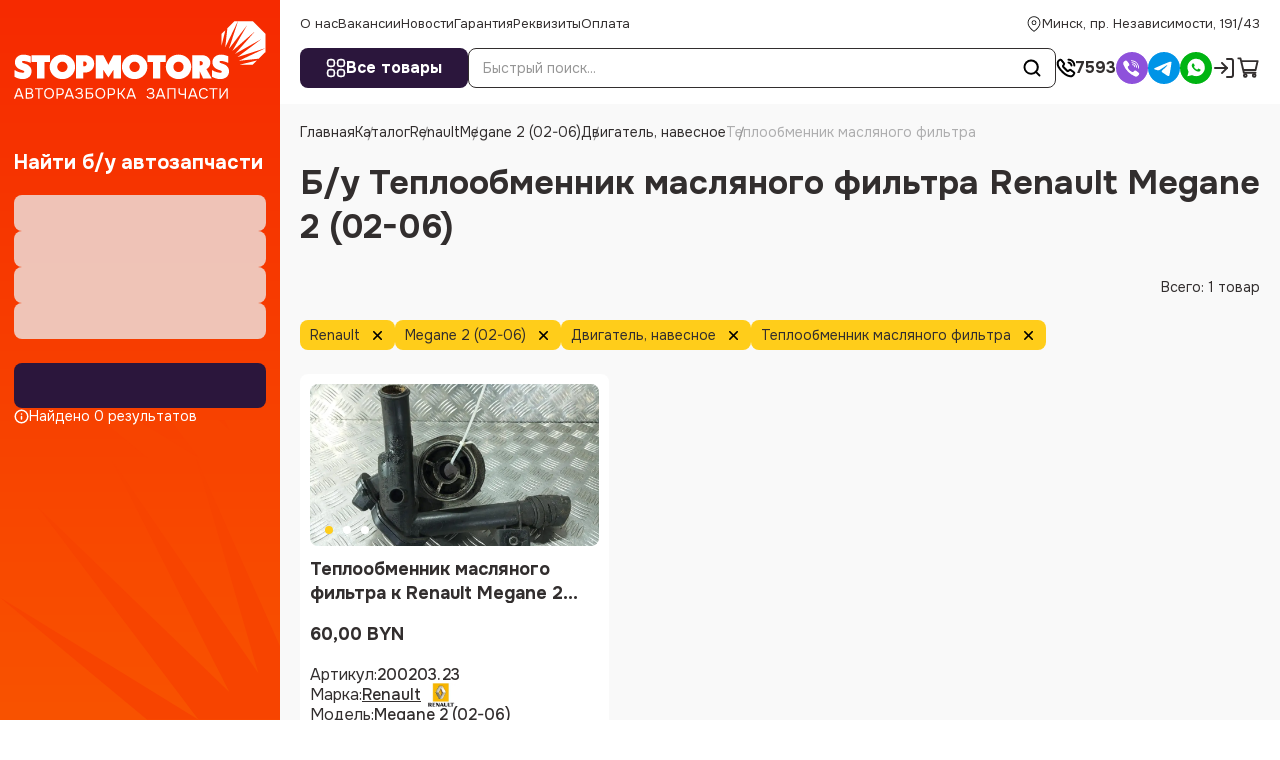

--- FILE ---
content_type: text/html; charset=utf-8
request_url: https://stopmotors.by/catalog/renault/megane_2_(02_06)/dvygatel__navesnoe/teploobmennyk_maslyanogo_fyltra
body_size: 84884
content:
<!DOCTYPE html><html lang="ru"><head><meta charSet="utf-8"/><meta name="viewport" content="width=device-width, initial-scale=1, maximum-scale=1, viewport-fit=cover"/><link rel="preload" as="image" imageSrcSet="/_next/image?url=https%3A%2F%2Fstopmotors.by%2Fupload%2Fiblock%2F382%2Faqlveariskovs0jde3wj7knc4v9x0fdu%2F200203.23_1.jpg&amp;w=500&amp;q=75 500w, /_next/image?url=https%3A%2F%2Fstopmotors.by%2Fupload%2Fiblock%2F382%2Faqlveariskovs0jde3wj7knc4v9x0fdu%2F200203.23_1.jpg&amp;w=640&amp;q=75 640w, /_next/image?url=https%3A%2F%2Fstopmotors.by%2Fupload%2Fiblock%2F382%2Faqlveariskovs0jde3wj7knc4v9x0fdu%2F200203.23_1.jpg&amp;w=750&amp;q=75 750w, /_next/image?url=https%3A%2F%2Fstopmotors.by%2Fupload%2Fiblock%2F382%2Faqlveariskovs0jde3wj7knc4v9x0fdu%2F200203.23_1.jpg&amp;w=828&amp;q=75 828w, /_next/image?url=https%3A%2F%2Fstopmotors.by%2Fupload%2Fiblock%2F382%2Faqlveariskovs0jde3wj7knc4v9x0fdu%2F200203.23_1.jpg&amp;w=1080&amp;q=75 1080w, /_next/image?url=https%3A%2F%2Fstopmotors.by%2Fupload%2Fiblock%2F382%2Faqlveariskovs0jde3wj7knc4v9x0fdu%2F200203.23_1.jpg&amp;w=1200&amp;q=75 1200w, /_next/image?url=https%3A%2F%2Fstopmotors.by%2Fupload%2Fiblock%2F382%2Faqlveariskovs0jde3wj7knc4v9x0fdu%2F200203.23_1.jpg&amp;w=1920&amp;q=75 1920w" imageSizes="100vw"/><style data-precedence="next" data-href="/_next/static/css/e2f7a810681257de.css /_next/static/css/f046a64f0bf3e7fb.css /_next/static/css/137c9369ad2feb11.css /_next/static/css/2d55d7a49c235750.css /_next/static/css/6e2177bcd3f248b3.css /_next/static/css/e773d35fd6c3aefe.css /_next/static/css/41d867d4bf554d28.css /_next/static/css/88e70592c3ae1e89.css /_next/static/css/17152080071642a0.css /_next/static/css/4d582cdef0163ccf.css /_next/static/css/465a39085c0b700e.css /_next/static/css/b0e89595ed45f1e0.css /_next/static/css/045e1e661bb13bb8.css">@font-face{font-family:Onest;font-style:normal;font-weight:100 900;font-display:swap;src:url(/_next/static/media/7bb4ad34d7ebf0d7-s.woff2) format("woff2");unicode-range:u+0460-052f,u+1c80-1c8a,u+20b4,u+2de0-2dff,u+a640-a69f,u+fe2e-fe2f}@font-face{font-family:Onest;font-style:normal;font-weight:100 900;font-display:swap;src:url(/_next/static/media/c1f853e4758089a8-s.woff2) format("woff2");unicode-range:u+0301,u+0400-045f,u+0490-0491,u+04b0-04b1,u+2116}@font-face{font-family:Onest;font-style:normal;font-weight:100 900;font-display:swap;src:url(/_next/static/media/4c4943bfceab8361-s.woff2) format("woff2");unicode-range:u+0100-02ba,u+02bd-02c5,u+02c7-02cc,u+02ce-02d7,u+02dd-02ff,u+0304,u+0308,u+0329,u+1d00-1dbf,u+1e00-1e9f,u+1ef2-1eff,u+2020,u+20a0-20ab,u+20ad-20c0,u+2113,u+2c60-2c7f,u+a720-a7ff}@font-face{font-family:Onest;font-style:normal;font-weight:100 900;font-display:swap;src:url(/_next/static/media/6e50af2f4c313e23-s.p.woff2) format("woff2");unicode-range:u+00??,u+0131,u+0152-0153,u+02bb-02bc,u+02c6,u+02da,u+02dc,u+0304,u+0308,u+0329,u+2000-206f,u+20ac,u+2122,u+2191,u+2193,u+2212,u+2215,u+feff,u+fffd}@font-face{font-family:Onest Fallback;src:local("Arial");ascent-override:92.20%;descent-override:28.99%;line-gap-override:0.00%;size-adjust:105.20%}.__className_d878d4{font-family:Onest,Onest Fallback;font-style:normal}.__variable_d878d4{--font-onest:"Onest","Onest Fallback"}a,abbr,acronym,address,applet,article,aside,audio,b,big,blockquote,body,canvas,caption,center,cite,code,dd,del,details,dfn,div,dl,dt,em,embed,fieldset,figcaption,figure,footer,form,h1,h2,h3,h4,h5,h6,header,hgroup,html,i,iframe,img,ins,kbd,label,legend,li,mark,menu,nav,object,ol,output,p,pre,q,ruby,s,samp,section,small,span,strike,strong,sub,summary,sup,table,tbody,td,tfoot,th,thead,time,tr,tt,u,ul,var,video{margin:0;padding:0;vertical-align:baseline;border:0;outline:0;-webkit-tap-highlight-color:rgba(0,0,0,0)!important}*{box-sizing:border-box}:after,:before{box-sizing:inherit}article,aside,details,figcaption,figure,footer,header,hgroup,menu,nav,section{display:block}blockquote,q{quotes:none}blockquote:after,blockquote:before,q:after,q:before{content:"";content:none}ins{text-decoration:none;color:#000;background-color:#ff9}hr{position:relative;height:1px;margin:20px 0;border:0}hr,mark{background:#ccc}mark{padding:0 5px;color:#000;font-weight:400;font-style:italic}del,s{text-decoration:line-through}abbr[title],dfn[title]{cursor:help;border-bottom:1px dotted}html{-webkit-text-size-adjust:100%;-ms-text-size-adjust:100%}a img,fieldset,iframe,img{border:none}input[type=email],input[type=file],input[type=number],input[type=search],input[type=tel],input[type=text],textarea{-webkit-appearance:none;-moz-appearance:none;appearance:none}button,input[type=submit]{cursor:pointer;background-color:rgba(0,0,0,0)}button::-moz-focus-inner,input[type=submit]::-moz-focus-inner{padding:0;border:0}textarea{overflow:auto;padding:0;resize:none;border:none}input[type=number]::-webkit-inner-spin-button,input[type=number]::-webkit-outer-spin-button{-webkit-appearance:none}input[type=number]{-moz-appearance:textfield}button,input{margin:0;padding:0;border:none;border-radius:0}a,a:focus,button,div,h1,h2,h3,h4,h5,h6,input,select,span,textarea{outline:none}li,ol,ul{list-style-type:none}table{width:100%;border-spacing:0;border-collapse:collapse}button{border-radius:0;outline:none!important;background:none;-webkit-appearance:none}@media(prefers-reduced-motion:reduce){*{transition:none!important}}:root{--cl-black:#322E2E;--cl-blue:#2B163C;--cl-blue-hover:#3F2157;--cl-blue-active:#2B163C;--cl-orange:#F95301;--cl-orange-d:#E34D03;--cl-disable:#fb874d;--cl-red:#F62A00;--cl-green:#3da14a;--cl-red-l:#FB8E8E;--cl-yellow:#FFCD1A;--cl-white:#FFFFFF;--cl-gray-l:#F9F9F9;--cl-gray-hover:#EDEDED;--cl-gray-line:#E3E3E3;--cl-gray-text:#969696;--theme-base-hover:var(--cl-orange-d);--theme-base-active:var(--cl-red);--theme-base-disable:var(--cl-disable);--theme-base-color:var(--cl-orange);--theme-secondary-color:var(--cl-blue);--theme-secondary-hover:var(--cl-blue-hover);--theme-secondary-active:var(--cl-blue-active)}html{--step:8px;box-sizing:border-box;-ms-overflow-style:scrollbar;font-size:10px}@media(max-width:1639px){html{--step:6px}}@media(max-width:1023px){html{--step:4px}}body{overflow-y:scroll;font-size:16px;line-height:1.25;font-family:var(--font-onest),serif;color:var(--cl-black)}body.ReactModal__Body--open{overflow:hidden;padding-right:var(--scrollWidth)}body.ReactModal__Body--open .to-top-offset{transform:translateX(calc(-1 * var(--scrollWidth)))}body.overflow,body[style*=overflow]{overflow:hidden;padding-bottom:env(--safe-area-inset-bottom);position:fixed;width:100vw}body.overflow .wrapper,body[style*=overflow] .wrapper{padding-right:var(--scrollWidth)}body.overflow .to-top-offset,body[style*=overflow] .to-top-offset{transform:translateX(calc(var(--scrollWidth) * -1))}@media(max-width:1099px){body{font-size:14px}}main{flex-grow:1;position:relative}a{color:var(--theme-text-color);transition:all .3s ease;text-decoration:none}@media(max-width:1023px){a{text-underline-offset:1px}}a svg{transition:all .3s ease}@media(hover:hover){a:hover{cursor:pointer;color:var(--theme-base-color)}a:hover svg{fill:var(--theme-base-color)}}.form{display:flex;flex-direction:column;gap:20px}.sitemap ul{margin-left:2rem}.sitemap ul a{color:var(--theme-base-color)}@media(hover:hover){.sitemap ul a:hover{cursor:pointer;color:var(--theme-text-color)}}p{margin-bottom:24px}@media(max-width:1023px){p{margin-bottom:16px}}.link-full{display:block;position:absolute;inset:0}.link-full:before{content:"";position:absolute;top:0;left:0;right:0;bottom:0;overflow:hidden;z-index:1}.wrapper{display:flex;flex-direction:column;min-width:360px;min-height:100vh}.wrapper>.container{flex-grow:1}.container{width:100%;max-width:1640px;margin:0 auto;display:flex;flex-direction:column}.layout-wrapper{display:flex;height:100%;flex-grow:1}@media(max-width:1099px){.layout-wrapper{display:block;display:flex;flex-direction:column}}@media(min-width:1100px){.layout-wrapper .layout-side-filter{flex:0 1 32rem;background:linear-gradient(to bottom,var(--cl-red),#F95301);position:-webkit-sticky;position:sticky;top:0;height:100vh;flex-shrink:0;padding:10px 14px 32px;display:flex;flex-direction:column}}@media(min-width:1100px)and (max-width:1289px){.layout-wrapper .layout-side-filter{flex:0 0 28rem}}@media(min-width:1100px){.layout-wrapper .layout-side-filter:before{content:"";position:absolute;right:0;bottom:0;left:0;height:300px;background-image:url("data:image/svg+xml,%3Csvg width='320' height='299' viewBox='0 0 320 299' fill='none' xmlns='http://www.w3.org/2000/svg'%3E%3Cpath d='M168.242 299L0 159.25L226.909 299L43.6364 56.3333L262.303 267.583L128 2.70833L295.273 245.917L224 0L320 215.042V299H226.909H168.242Z' fill='%23F74400'/%3E%3C/svg%3E%0A");background-size:contain;background-position:100% 100%;pointer-events:none}}@media(max-width:1099px){.layout-wrapper .layout-side-filter{display:contents}.layout-wrapper .layout-side-filter .select-header{border-color:var(--cl-gray-line)}.layout-wrapper .layout-side-filter .select-body{border:1px solid var(--cl-gray-line)}}.layout-wrapper .layout-main{min-width:0;flex:1 1 auto;display:flex;flex-direction:column;padding:0 40px}@media(max-width:1639px){.layout-wrapper .layout-main{padding:0 20px}}@media(max-width:1099px){.layout-wrapper .layout-main{padding:0 14px}}@media(max-width:1023px){.layout-wrapper .layout-main{padding-top:195px}}.main{padding-bottom:calc(var(--step)*12)}.header{display:contents}.header-wrap{position:-webkit-sticky;position:sticky;top:0;background-color:#fff;z-index:10;margin-right:-40px;margin-left:-40px;padding-left:40px;padding-right:40px}@media(max-width:1639px){.header-wrap{margin-right:-20px;margin-left:-20px;padding-left:20px;padding-right:20px}}@media(max-width:1099px){.header-wrap{margin-right:-14px;margin-left:-14px;padding-left:14px;padding-right:14px}}@media(max-width:1099px)and (orientation:landscape){.header-wrap{position:relative}}@media(max-width:1023px){.header-wrap{position:fixed;margin-right:0;margin-left:0;left:0;right:0}#header-bottom.active .header-catalog{width:40px}#header-bottom.active .header-catalog span{display:none}#header-bottom.active .header-search{width:calc(100% - 60px)}}.header-catalog a{gap:1rem}@media(max-width:1023px){.header-catalog a{gap:6px}}@media(max-width:575px){.catalog-page.catalog--sm .catalog-section{grid-template-columns:1fr 1fr}.catalog-page.catalog--sm .card-btn{font-size:12px}}.relative{position:relative}.section-margin{margin-top:calc(var(--step)*9)}@media(max-width:1289px){.d-none-md{display:none!important}}.d-show-md{display:none!important}@media(max-width:1289px){.d-show-md{display:block!important}}@media(max-width:1099px){.d-none-sm{display:none!important}}.d-show-sm{display:none!important}@media(max-width:1099px){.d-show-sm{display:block!important}}@media(max-width:1023px){.d-none-xs{display:none!important}}.d-show-xs{display:none!important}@media(max-width:1023px){.d-show-xs{display:block!important}}.hidden{display:none}button.preloader{pointer-events:none}.preloader{position:relative}.preloader.preloader-list:before{top:10%}@media(max-width:1023px){.preloader.preloader-list:before{top:150px}}.preloader.preloader-list:after{position:absolute;top:0;content:"";left:0;right:0;bottom:0;background-color:rgba(0,0,0,0);opacity:1;z-index:80}.preloader>*{filter:blur(5px);pointer-events:none}.preloader:before{width:4rem;height:4rem;content:"";position:absolute;top:calc(50% - 2rem);left:calc(50% - 2rem);transform:translate(-50%,-50%);z-index:10;animation-name:rotate;animation-duration:.6s;animation-timing-function:linear;animation-iteration-count:infinite;border:2px solid #eee;border-top:2px solid var(--theme-base-color);border-radius:100%}@media(max-width:1099px){.preloader:before{width:30px;height:30px;top:calc(50% - 15px);left:calc(50% - 15px);border-width:3px}}.preloader--sm:before{width:30px;height:30px;top:calc(50% - 15px);left:calc(50% - 15px)}@media(max-width:1099px){.preloader--sm:before{width:20px;height:20px;top:calc(50% - 10px);left:calc(50% - 10px);border-width:2px}}@keyframes rotate{0%{transform:rotate(0deg)}to{transform:rotate(1turn)}}.pseudo{text-decoration:underline;text-underline-offset:3px}@media(max-width:1023px){.pseudo{text-underline-offset:1px}}.flex-center{display:flex;align-items:center;justify-content:center}.gap-1{gap:8px}.gap-2{gap:16px}.gap-3{gap:calc(var(--step)*3)}.gap-4{gap:32px}.react-international-phone-input-container .react-international-phone-country-selector-dropdown{overflow-y:auto}.skeleton{background-color:var(--cl-gray-hover);animation:skeleton 1.5s cubic-bezier(.4,0,.6,1) infinite}.skeleton>*{opacity:0}@keyframes skeleton{0%{opacity:.3}50%{opacity:.8}to{opacity:.3}}.subscribe{overflow:visible!important}.subscribe .select-header{border-color:var(--cl-gray-line)}.style_container___D5aL{max-width:900px;margin:auto}.style_wrapper__frD5_{display:flex;align-items:center;gap:1.2rem 2.5rem;justify-content:center;margin-bottom:3rem}@media(max-width:1023px){.style_wrapper__frD5_{justify-content:flex-start;margin-bottom:20px}}.style_item__AYLSQ{display:flex;align-items:center;gap:.8rem;color:#8e9296;fill:#8e9296;font-size:1.35rem}.style_item__AYLSQ svg{width:1.8rem;height:1.8rem}@media(max-width:1023px){.style_name__qlI4R{display:none}}.style_grid__KR9gp{display:grid;grid-template-columns:1fr 1fr 1fr;grid-gap:32px 24px;gap:32px 24px}@media(max-width:1023px){.style_grid__KR9gp{grid-template-columns:1fr 1fr}}@media(max-width:575px){.style_grid__KR9gp{grid-template-columns:1fr;gap:24px}}.style_article-image__DVa93{position:relative;margin-bottom:6rem;display:flex;justify-content:center}@media(max-width:1099px){.style_article-image__DVa93{margin-bottom:40px}}.style_article-image__DVa93 img{overflow:hidden;border-radius:8px;max-width:100%;max-height:100%;display:block;height:auto;box-shadow:0 6px 16px 2px rgba(199,211,219,.6)}div.style_modal__oem3B{max-width:58rem}div.style_modal__oem3B>div{background-color:var(--theme-base-color);color:#fff}.style_inner___I3vf{overflow:hidden;position:relative}.style_bg__nZSMd{position:absolute;top:0;right:0;width:30rem;height:30rem;overflow:hidden}.style_bg__nZSMd img{transform:translateY(-20%)}.style_row__FBsbf{display:flex;align-items:center;gap:1rem 3rem}button.style_deny__prB84{border-color:#fff;color:#fff}.style_form__tptKd{background-color:#fff;padding:3rem;border-radius:8px;color:var(--theme-text-color)}.style_container__Uc2_g{position:relative;flex:1 1;display:flex;flex-direction:column;overflow:hidden}.style_bg__zITgo{display:none;position:fixed;left:0;top:0;width:100vw;height:100vh;z-index:1;background-color:rgba(0,0,0,.4);opacity:0;visibility:hidden;pointer-events:none}.style_inner__fIQIt{position:relative;z-index:2;flex-grow:1;display:flex;flex-direction:column}.style_title__ms2ET{color:#fff;font-weight:700;font-size:20px;margin-bottom:20px}@media(max-width:1023px){.style_title__ms2ET{font-size:16px;margin-bottom:12px}}.style_header__VhR5d{display:none;gap:10px;justify-content:space-between;align-items:center;margin:0 -14px 24px;padding:10px 14px;color:#fff;background-color:var(--theme-base-color);font-size:14px;font-weight:700;position:-webkit-sticky;position:sticky;top:0;z-index:13}.style_header__VhR5d svg{width:22px;height:22px;fill:#fff}.style_body__eJjss{flex-grow:1;display:flex;flex-direction:column;overflow:auto;scrollbar-gutter:stable;scrollbar-width:none}.style_filters__WnB5t{display:flex;flex-direction:column;gap:15px}@media(max-width:1023px){.style_filters__WnB5t{gap:12px}}.style_footer__RRWjG{margin-top:24px;display:flex;flex-wrap:wrap;gap:10px}.style_footer__RRWjG button{width:calc((100% - 10px)/2);flex-grow:1}.style_total__VEaeB{width:100%;display:flex;color:#fff;fill:#fff;align-items:center;gap:4px;font-size:14px}.style_total__VEaeB svg{width:15px;height:15px}.style_more__g_an_{display:flex;margin-top:5px;font-size:14px;color:#fff}.style_more__g_an_ span{cursor:pointer;display:inline-flex;-webkit-text-decoration:underline dashed 1px;text-decoration:underline dashed 1px;text-underline-offset:3px}.style_add__gtAEQ{display:grid;grid-template-columns:1fr 1fr;grid-gap:10px;gap:10px}.style_add__gtAEQ>div:nth-child(3){grid-column:span 2}@media(min-width:1100px){.style_index__VH_0D{display:none}}@media(max-width:1099px){.style_index__VH_0D{margin-top:24px;display:block;margin-bottom:48px;overflow:visible}.style_index__VH_0D .style_title__ms2ET{color:var(--cl-black)}.style_index__VH_0D .style_body__eJjss{padding:20px 14px;background:linear-gradient(to bottom,var(--cl-red),#F95301);border-radius:8px;overflow:visible;display:block}.style_index__VH_0D .style_body__eJjss:before{content:"";position:absolute;right:0;bottom:0;left:0;border-radius:8px;height:200px;background-image:url("data:image/svg+xml,%3Csvg width='320' height='299' viewBox='0 0 320 299' fill='none' xmlns='http://www.w3.org/2000/svg'%3E%3Cpath d='M168.242 299L0 159.25L226.909 299L43.6364 56.3333L262.303 267.583L128 2.70833L295.273 245.917L224 0L320 215.042V299H226.909H168.242Z' fill='%23F74400'/%3E%3C/svg%3E%0A");background-size:contain;background-position:100% 100%;pointer-events:none;background-repeat:no-repeat}.style_index__VH_0D .style_footer__RRWjG{position:relative}}@media(max-width:575px){.style_index__VH_0D{margin-bottom:24px;margin-top:16px}}@media(max-width:1099px){.style_fixed__Y2Q5W{position:fixed;z-index:100;top:0;width:100vw;left:0;height:100vh;transition:all .3s ease;max-width:375px;overflow:visible;flex-direction:column;pointer-events:none}.style_fixed__Y2Q5W .style_header__VhR5d{display:flex}.style_fixed__Y2Q5W .style_title__ms2ET{display:none}.style_fixed__Y2Q5W .style_more__g_an_{color:var(--cl-black)}.style_fixed__Y2Q5W .style_total__VEaeB{color:var(--cl-black);fill:var(--cl-black)}.style_fixed__Y2Q5W .style_inner__fIQIt{background-color:#fff;padding:0 14px 24px;flex-grow:1;overflow:auto;transform:translateX(-100%);transition:all .3s ease;pointer-events:auto}.style_fixed__Y2Q5W .style_bg__zITgo{display:block}.style_fixed__Y2Q5W .style_body__eJjss{overflow:visible}}.style_opened__Sf3dR .style_inner__fIQIt{transform:translateX(0)}@media(max-width:1099px){.style_opened__Sf3dR .style_bg__zITgo{opacity:1;visibility:visible;pointer-events:auto}}@media(min-width:1100px){.style_mob__3SJtC{display:none}}.style_block__1fE9F{padding-bottom:20px;margin-bottom:20px;border-bottom:1px solid var(--cl-gray-line)}.style_block_title__kUJgv{font-weight:700;margin-bottom:12px;font-size:14px}.style_grid___tfeV{display:grid;grid-template-columns:repeat(4,1fr);margin-top:24px;grid-gap:24px;gap:24px}@media(max-width:1639px){.style_grid___tfeV{grid-template-columns:repeat(3,1fr);gap:20px}}@media(max-width:1289px){.style_grid___tfeV{gap:16px}}@media(max-width:1099px){.style_grid___tfeV{gap:12px 8px;margin-top:16px}}@media(max-width:767px){.style_grid___tfeV{grid-template-columns:1fr 1fr}}@media(max-width:575px){.style_grid___tfeV{grid-template-columns:1fr}}.style_title__Xhk9V{font-weight:600;font-size:2.4rem;margin-bottom:2rem}.style_grid__IRjml{display:grid;grid-template-columns:1fr 1fr;grid-gap:4rem;gap:4rem}@media(max-width:575px){.style_grid__IRjml{grid-template-columns:1fr}}.style_modal__scrSq{overflow:visible}.style_errors__H6iIF{display:flex;flex-direction:column;font-size:12px;padding:4px 8px;border-radius:6px;gap:10px;background-color:rgba(249,17,56,.0509803922);border-color:#f91138;color:#f91138;margin-top:1rem}.style_success__5k4IA{border:1.5px solid #3da14a}.style_code__27GYV,.style_success__5k4IA{background-color:rgba(61,161,74,.0509803922)}.style_code__27GYV{padding:3px 6px;border-radius:4px;border:1px solid #3da14a;margin-left:6px;font-weight:600;position:relative}.style_copy__Kmwz8{background-color:#fff;border-radius:4px;border:1px solid var(--cl-gray-line);position:absolute;top:0;right:0;transform:translate(70%,-50%);width:2.4rem;height:2.4rem;background-repeat:no-repeat;background-size:contain;background-position:50%;background-image:url("data:image/svg+xml,%3Csvg width='24' height='24' viewBox='0 0 24 24' fill='none' xmlns='http://www.w3.org/2000/svg'%3E%3Cpath d='M9.5 10V8C9.5 7.17157 10.1716 6.5 11 6.5H16C16.8284 6.5 17.5 7.17157 17.5 8V13C17.5 13.8284 16.8284 14.5 16 14.5H14.5' stroke='%23A5A5A5' stroke-width='1.2'/%3E%3Cpath d='M13 9.5H8C7.17157 9.5 6.5 10.1716 6.5 11V16C6.5 16.8284 7.17157 17.5 8 17.5H13C13.8284 17.5 14.5 16.8284 14.5 16V11C14.5 10.1716 13.8284 9.5 13 9.5Z' stroke='%23A5A5A5' stroke-width='1.2'/%3E%3C/svg%3E%0A");transition:all .3s ease;z-index:2}@media(hover:hover){.style_copy__Kmwz8:hover{cursor:pointer;border-color:var(--cl-gray-text)}}.style_copy__Kmwz8.style_active__FJkVL{pointer-events:none;background-size:1.6rem;background-image:url("data:image/svg+xml,%3Csvg width='18' height='18' viewBox='0 0 18 18' fill='none' xmlns='http://www.w3.org/2000/svg'%3E%3Cg clip-path='url(%23clip0_980_36692)'%3E%3Cpath d='M18 0H0V18H18V0Z' fill='white' fill-opacity='0.01'/%3E%3Cpath d='M9 16.5C11.071 16.5 12.946 15.6605 14.3033 14.3033C15.6605 12.946 16.5 11.071 16.5 9C16.5 6.92895 15.6605 5.05395 14.3033 3.6967C12.946 2.33947 11.071 1.5 9 1.5C6.92895 1.5 5.05395 2.33947 3.6967 3.6967C2.33947 5.05395 1.5 6.92895 1.5 9C1.5 11.071 2.33947 12.946 3.6967 14.3033C5.05395 15.6605 6.92895 16.5 9 16.5Z' stroke='%233da14a' stroke-width='1.4' stroke-linejoin='round'/%3E%3Cpath d='M6 9L8.25 11.25L12.75 6.75' stroke='%233da14a' stroke-width='1.4' stroke-linecap='round' stroke-linejoin='round'/%3E%3C/g%3E%3Cdefs%3E%3CclipPath id='clip0_980_36692'%3E%3Crect width='18' height='18' fill='white'/%3E%3C/clipPath%3E%3C/defs%3E%3C/svg%3E%0A")}.style_row__eNnxf{margin-top:2rem;margin-bottom:2rem;display:flex;gap:2.7rem;font-size:14px}@media(max-width:1289px){.style_row__eNnxf{overflow:auto;scrollbar-width:none}}@media(max-width:1099px){.style_row__eNnxf{margin:16px 0}}.style_link__QdPZE{text-decoration:none;text-underline-offset:3px;display:inline-flex;position:relative}@media(max-width:1289px){.style_link__QdPZE{white-space:nowrap}}@media(hover:hover){.style_link__QdPZE:hover{cursor:pointer;text-decoration:underline;color:var(--theme-base-color)}}.style_link__QdPZE:active{color:var(--theme-base-hover)}.style_link__QdPZE:after{position:absolute;left:calc(100% + .7rem);content:"";top:50%;transform:translateY(-50%);width:1.6rem;height:1.6rem;background-position:50%;background-repeat:no-repeat;background-image:url("data:image/svg+xml,%3Csvg width='7' height='18' viewBox='0 0 7 18' fill='none' xmlns='http://www.w3.org/2000/svg'%3E%3Cpath d='M0.546 16.352L4.872 2.786H6.132L1.806 16.352H0.546Z' fill='%23969696'/%3E%3C/svg%3E%0A")}.style_disable__oaE_E{color:#aeaeaf;display:inline-flex;white-space:nowrap}@media(max-width:1023px){.style_disable__oaE_E{display:none}}.style_wrapper__6MsSG{display:flex;align-items:center;flex-wrap:wrap}.style_tag__zPP0X{padding:0 10px;height:30px;border-radius:8px;font-size:14px;line-height:1;white-space:nowrap;text-decoration:none;background-color:var(--cl-yellow);transition:all .3s ease}@media(hover:hover){.style_tag__zPP0X:hover{cursor:pointer;background-color:color(srgb .9 .723529 .0882353);color:var(--cl-black);text-decoration:line-through}.style_tag__zPP0X:hover .style_clear__ncPMN svg{fill:var(--cl-black);transform:rotate(180deg)}}@media(max-width:1023px){.style_tag__zPP0X{height:28px;border-radius:4px}}.style_clear__ncPMN{display:flex;align-items:center;justify-content:center;transition:all .3s ease;margin-left:10px}.style_clear__ncPMN,.style_clear__ncPMN svg{width:15px;height:15px}.style_label__zq_TZ{padding-right:3px}a.style_reset__17XRA{height:28px;display:none}@media(max-width:1099px){a.style_reset__17XRA{order:-1;display:flex;flex:0 0 auto}}.style_logout__M1ae7{color:var(--cl-gray-text);transition:all .3s ease}@media(hover:hover){.style_logout__M1ae7:hover{cursor:pointer;color:var(--theme-base-color)}}.style_manager__IacXK{display:flex;gap:24px;align-items:center}@media(max-width:1023px){.style_manager__IacXK{gap:12px;align-items:flex-start}}.style_manager_img__YYHju{position:relative;border-radius:50%;width:100px;height:100px;flex-shrink:0}@media(max-width:1023px){.style_manager_img__YYHju{width:64px;height:64px}}.style_manager_img__YYHju img{object-fit:cover}.style_manager_info__fbabd{display:flex;flex-direction:column;gap:5px}@media(max-width:1023px){.style_manager_info__fbabd{gap:2px}}.style_manager_desc__atRZp{font-size:18px}@media(max-width:1023px){.style_manager_desc__atRZp{font-size:14px}}.style_manager_name__hkc_Q{font-weight:600;font-size:24px}@media(max-width:1023px){.style_manager_name__hkc_Q{font-size:16px}}.style_manager_contacts__5bg_I{display:flex;gap:8px 20px}@media(max-width:1023px){.style_manager_contacts__5bg_I{flex-wrap:wrap}}.style_manager_link__K28s2{display:inline-flex;align-items:center;gap:4px;font-size:14px;-webkit-text-decoration:underline dashed var(--cl-gray-text);text-decoration:underline dashed var(--cl-gray-text);text-underline-offset:3px}@media(hover:hover){.style_manager_link__K28s2:hover{cursor:pointer;-webkit-text-decoration-color:var(--theme-base-color);text-decoration-color:var(--theme-base-color)}}.style_manager_link__K28s2 svg{width:20px;height:20px}@media(max-width:1023px){.style_manager_link__K28s2 svg{width:14px;height:14px}}.style_pass__nJszU{max-width:400px;display:flex;flex-direction:column;gap:16px}.style_pass__nJszU form{display:flex;flex-direction:column;gap:20px}.style_card__8QaN3{border-bottom:1px solid var(--cl-gray-line);padding-bottom:20px}.style_card__8QaN3:not(:last-child){margin-bottom:20px}.style_card_toggler__W9T6P{position:absolute;left:0;top:-2px;width:24px;height:24px;transform:rotate(-90deg)}@media(max-width:575px){.style_card_toggler__W9T6P{width:16px;height:16px;top:2px}}.style_card_toggler__W9T6P.style_active__YHlHl{transform:rotate(90deg)}.style_card_header__X2tTb{display:flex;justify-content:space-between}@media(max-width:575px){.style_card_header__X2tTb{align-items:flex-start}}.style_card_info__8igyt{display:flex;flex-direction:column;gap:5px;align-items:flex-start}.style_card__8QaN3 .style_title__ncLTx{display:flex;gap:2.4rem}@media(max-width:1023px){.style_card__8QaN3 .style_title__ncLTx{flex-direction:column;gap:8px;align-items:flex-start}}.style_card_title__ASth4{display:inline-flex;font-size:18px;font-weight:600;position:relative;padding-left:30px;transition:all .3s ease}@media(max-width:575px){.style_card_title__ASth4{padding-left:24px;font-size:16px}}@media(hover:hover){.style_card_title__ASth4:hover{cursor:pointer;color:var(--theme-base-color);fill:var(--theme-base-color)}}.style_card_price__I6q9Q{display:flex;flex-direction:column;align-items:flex-end;gap:1rem}@media(max-width:575px){.style_card_price__I6q9Q{white-space:nowrap;margin-left:8px;gap:4px}}.style_card_status__dijGW span{font-weight:600}.style_card_list__malWC{display:flex;gap:40px;justify-content:space-between;margin-top:24px}@media(max-width:1023px){.style_card_list__malWC{flex-direction:column;margin-top:16px;gap:24px}}.style_card_items__GwkMq{display:flex;flex-direction:column;gap:10px}.style_card_items__GwkMq:empty{display:none}.style_card_props__wCzjf{flex-grow:1;max-width:40%;display:flex;flex-direction:column;gap:10px}@media(max-width:1099px){.style_card_props__wCzjf{max-width:45%}}@media(max-width:1023px){.style_card_props__wCzjf{max-width:none;gap:4px}}.style_card_prop__PI1SQ{display:flex;align-items:baseline;justify-content:space-between;gap:10px;font-size:14px}@media(max-width:1023px){.style_card_prop__PI1SQ{font-size:12px}}.style_card_prop__PI1SQ .style_prop__Rq_si{white-space:nowrap}.style_card_prop__PI1SQ span{flex-grow:1;border-bottom:1px dashed var(--cl-gray-line)}.style_card_remove__PXy2i{display:inline-flex;align-items:center;gap:.5rem;color:var(--cl-red);fill:var(--cl-red);font-size:1.4rem;transition:all .3s ease}@media(max-width:575px){.style_card_remove__PXy2i{font-size:12px;align-items:flex-start;white-space:nowrap;margin-top:3px;gap:0}}@media(hover:hover){.style_card_remove__PXy2i:hover{cursor:pointer;color:var(--cl-red-l);fill:var(--cl-red-l)}.style_card_remove__PXy2i:hover svg{transform:rotate(180deg)}}.style_card_remove__PXy2i svg{width:1.6rem;height:1.6rem;transition:all .3s ease}@media(max-width:575px){.style_card_remove__PXy2i svg{width:14px;height:14px}}.style_card__8QaN3.style_subscr__ZKgrK .style_card_props__wCzjf{max-width:500px}@media(min-width:1024px){.style_card__8QaN3.style_parts__ZNKKo .style_card_props__wCzjf{column-count:2;max-width:none;display:block;column-gap:6rem}}.style_item__N8fBL{display:flex;gap:16px}.style_item_img__7oNMf{width:100px;height:74px;position:relative;flex-shrink:0}@media(max-width:1023px){.style_item_img__7oNMf{width:82px;height:60px}}.style_item_img__7oNMf img{object-fit:cover}.style_item_info__AwW_y{display:flex;flex-direction:column;gap:6px}@media(max-width:1023px){.style_item_info__AwW_y{gap:2px}}.style_item_name__XJpYB{font-weight:600}.style_item_code__YNHPC{font-size:14px;color:var(--cl-gray-text)}@media(max-width:1023px){.style_item_code__YNHPC{font-size:12px}}.style_balance__lUSSY{margin-top:2.4rem;display:flex;gap:1.6rem;align-items:baseline}.style_balance__lUSSY .style_value__86mob{font-weight:600}.style_tabs__FZ_As{margin-top:calc(var(--step)*5)}.style_order__f6vdt{font-size:1.2rem;padding:.4rem .8rem;border-radius:.8rem;background-color:#ffeee6;align-self:flex-start}@media(max-width:1023px){.style_order__f6vdt{font-size:12px;border-radius:4px;padding:4px 12px}}@media(max-width:575px){.style_order__f6vdt{text-align:center;align-self:normal}}.style_info__AJEAM{margin-bottom:3rem;background-color:var(--cl-gray-hover);border-radius:.8rem;padding:2.4rem 4rem;display:flex;align-items:center;gap:3.2rem;font-size:1.8rem;justify-content:space-between}@media(max-width:575px){.style_info__AJEAM{flex-direction:column;padding:24px 16px;font-size:14px;gap:16px}}.style_info__AJEAM p{margin-bottom:0}.style_info__AJEAM button{flex-shrink:0}@media(max-width:575px){.style_info__AJEAM button{width:100%}}.style_title__L1oVh{font-weight:600;font-size:2.4rem;margin-bottom:2rem}.style_grid__Wv1yQ{display:grid;grid-template-columns:1fr 1fr;grid-gap:4rem;gap:4rem}@media(max-width:575px){.style_grid__Wv1yQ{grid-template-columns:1fr;gap:16px}}.style_modal__ryQEN{overflow:visible}.style_col__UIrl7{display:flex;flex-direction:column;gap:1.6rem}@media(max-width:575px){.style_col__UIrl7{gap:16px}}.style_relative__p33kN{position:relative}.style_footer__WiOHE{margin-top:2.4rem}.style_label__x2lF9{font-weight:700;margin-bottom:8px;font-size:14px}.style_label__x2lF9 span{color:var(--cl-red)}.style_error__QVP36{position:absolute;top:calc(100% + 5px);color:#ed1c24;font-size:1rem}.style_error__QVP36+label.style_checkbox-label__QSCR4:before{border-color:red}.style_form__wbBB7{padding:40px 24px;background-color:var(--cl-gray-l);border-radius:8px}@media(max-width:1023px){.style_form__wbBB7{padding:20px 14px}}.style_form_title__HRggy{font-weight:600;font-size:24px;margin-bottom:24px}@media(max-width:1023px){.style_form_title__HRggy{font-size:18px;bottom:20px;font-weight:700}}.style_wrapper__ljJv8{margin-bottom:40px;max-width:100%}.style_card__jg48c{background-color:var(--cl-gray-hover);border-radius:8px;display:grid;grid-gap:1.5rem 3rem;gap:1.5rem 3rem;grid-template-areas:"header header" "caption button";grid-template-columns:1fr auto;grid-template-rows:auto 1fr;height:100%;overflow:hidden;padding:24px}@media(max-width:1023px){.style_card__jg48c{grid-template-columns:1fr;grid-template-rows:auto;padding:16px;grid-template-areas:"header" "caption" "button"}}.style_header__JA0e4{align-items:flex-start;display:flex;gap:2rem;grid-area:header;justify-content:space-between;margin-bottom:auto}.style_location__VfAxc{display:flex;align-items:center;justify-content:center;gap:.8rem}.style_location__VfAxc svg{fill:var(--cl-black);width:20px;height:20px}.style_caption__Edmji{-webkit-line-clamp:2;-webkit-box-orient:vertical;align-self:start;color:#8e9296;display:-webkit-box;font-size:1.35rem;grid-area:caption;line-height:1.4;overflow:hidden;text-overflow:ellipsis;white-space:normal}@media(max-width:1099px){.style_caption__Edmji{font-size:12.75px}}.style_title__6RtyR{font-size:1.65rem;font-weight:550;text-decoration:none}@media(max-width:1099px){.style_title__6RtyR{font-size:15px}}@media(hover:hover){.style_title__6RtyR:hover{cursor:pointer;color:var(--theme-base-color)}}.style_wrapper__yP0YU{margin-right:10px}.style_trigger__zxgv_{width:100%;position:relative;border-radius:8px;overflow:hidden;padding-bottom:64%;border:2px solid rgba(0,0,0,0);transition:all .3s ease}@media(hover:hover){.style_trigger__zxgv_:hover{cursor:pointer;border-color:var(--theme-base-color)}}.style_trigger__zxgv_:before{content:"";position:absolute;inset:0;background-image:url("data:image/svg+xml,%3Csvg width='72' height='72' viewBox='0 0 72 72' fill='none' xmlns='http://www.w3.org/2000/svg'%3E%3Cg clip-path='url(%23clip0_2038_2)'%3E%3Cpath d='M58.7252 31.6088C57.9286 31.3808 57.0983 31.842 56.8706 32.6385C56.6428 33.435 57.1039 34.2654 57.9002 34.4931C64.7468 36.4512 68.9999 39.2913 68.9999 41.9051C68.9999 43.8179 66.6734 45.9174 62.6171 47.6654C58.1543 49.5884 51.8234 50.9954 44.7835 51.6291L38.639 51.5459C38.632 51.5459 38.6251 51.5457 38.6182 51.5457C37.7992 51.5457 37.1299 52.2041 37.1188 53.0255C37.1075 53.8538 37.7701 54.5345 38.5982 54.5456L44.8201 54.6299C44.827 54.6299 44.8337 54.63 44.8405 54.63C44.885 54.63 44.9294 54.6281 44.9737 54.6242C52.3531 53.9663 59.0405 52.4733 63.8044 50.4206C70.5781 47.5014 71.9999 44.1786 71.9999 41.9051C71.9999 37.7136 67.2854 34.0569 58.7252 31.6088Z' fill='black'/%3E%3Cpath d='M14.5317 29.9C13.7034 29.9 13.0317 30.5715 13.0317 31.4C13.0317 32.2284 13.7034 32.9 14.5317 32.9H20.6999V39.0999H14.5317C13.7034 39.0999 13.0317 39.7715 13.0317 40.5999C13.0317 41.4284 13.7034 42.0999 14.5317 42.0999H22.1999C23.0283 42.0999 23.6999 41.4284 23.6999 40.5999V22.2C23.6999 21.3716 23.0283 20.7 22.1999 20.7H14.5317C13.7034 20.7 13.0317 21.3716 13.0317 22.2C13.0317 23.0285 13.7034 23.7 14.5317 23.7H20.6999V29.9H14.5317Z' fill='black'/%3E%3Cpath d='M28.332 42.1001H37.5321C38.3604 42.1001 39.0321 41.4285 39.0321 40.6001V31.4001C39.0321 30.5717 38.3606 29.9001 37.5321 29.9001H29.832V23.7H36.0002C36.8286 23.7 37.5002 23.0285 37.5002 22.2C37.5002 21.3716 36.8286 20.7 36.0002 20.7H28.332C27.5036 20.7 26.832 21.3716 26.832 22.2V40.6001C26.832 41.4285 27.5036 42.1001 28.332 42.1001ZM29.832 32.9H36.0321V39.0999H29.832V32.9Z' fill='black'/%3E%3Cpath d='M43.668 42.1001H52.8681C53.6964 42.1001 54.3681 41.4285 54.3681 40.6001V22.2C54.3681 21.3716 53.6964 20.7 52.8681 20.7H43.668C42.8397 20.7 42.168 21.3716 42.168 22.2V40.6001C42.168 41.4285 42.8397 42.1001 43.668 42.1001ZM45.168 23.7H51.3681V39.1001H45.168V23.7Z' fill='black'/%3E%3Cpath d='M27.4286 45.8306C26.8935 45.1982 25.947 45.1191 25.3146 45.6542C24.6821 46.1892 24.6032 47.1356 25.1381 47.7681L28.493 51.7341C21.4136 51.1943 15.0018 49.8968 10.2875 48.0366C5.6562 46.209 3 43.9743 3 41.9051C3 39.5024 6.5604 36.9131 12.5239 34.9787C13.312 34.7231 13.7436 33.8771 13.488 33.089C13.2326 32.301 12.3863 31.8695 11.5985 32.1249C8.1291 33.2502 5.37795 34.589 3.4212 36.1038C1.1511 37.8618 0 39.8135 0 41.9051C0 45.3707 3.1767 48.4557 9.1863 50.8271C14.0709 52.7544 20.6204 54.1074 27.8202 54.6908L24.8286 58.0064C24.2736 58.6214 24.3222 59.57 24.9373 60.1248C25.2241 60.3837 25.5836 60.5112 25.9418 60.5112C26.3514 60.5112 26.7597 60.3443 27.0558 60.0161L32.5139 53.9673C32.7626 53.6918 32.9003 53.3337 32.9003 52.9625V52.8479C32.9003 52.4931 32.7746 52.1499 32.5455 51.8792L27.4286 45.8306Z' fill='black'/%3E%3Cpath d='M57.2119 20.6229H63.3438C64.1721 20.6229 64.8438 19.9514 64.8438 19.1229V12.9888C64.8438 12.1604 64.1721 11.4888 63.3438 11.4888H57.2119C56.3836 11.4888 55.7119 12.1604 55.7119 12.9888V19.1229C55.7119 19.9514 56.3836 20.6229 57.2119 20.6229ZM58.7119 14.4888H61.8438V17.6229H58.7119V14.4888Z' fill='black'/%3E%3C/g%3E%3Cdefs%3E%3CclipPath id='clip0_2038_2'%3E%3Crect width='72' height='72' fill='white'/%3E%3C/clipPath%3E%3C/defs%3E%3C/svg%3E%0A");background-repeat:no-repeat;background-size:40px;background-position:50%;z-index:2}.style_trigger__zxgv_ img{object-fit:cover;filter:blur(4px);opacity:.6}.style_trigger__zxgv_ svg{width:30px;height:30px;position:absolute;inset:0;margin:auto}.style_image__euPKb{position:absolute;inset:0;border-radius:12px;overflow:auto}.style_image__euPKb::-webkit-scrollbar{width:4px;height:4px;border-radius:0;background-color:#f5f5f5}.style_image__euPKb::-webkit-scrollbar-thumb{background-color:var(--theme-base-color);border-radius:10em}.style_image__euPKb::-webkit-scrollbar-thumb:hover{background-color:var(--theme-base-active)}.style_panorama__MYYp3{position:fixed;left:0;top:0;width:100%;height:100%;z-index:100;background-color:#fff;opacity:0;visibility:hidden;transition:all .3s ease;padding:40px;overflow:auto}@media(max-width:1023px){.style_panorama__MYYp3{padding:40px 20px}}.style_panorama__MYYp3.style_open__ZFDIc{opacity:1;visibility:visible}.style_close__h948I{position:absolute;z-index:2;display:flex;right:20px;top:20px;transition:all .3s ease}.style_close__h948I svg{width:24px;height:24px}@media(hover:hover){.style_close__h948I:hover{cursor:pointer;transform:rotate(180deg)}}.style_inner__KdoK7{position:absolute;inset:60px 40px 40px}@media(max-width:1023px){.style_inner__KdoK7{inset:20px 20px 40px}}.style_wrapper__iTUqs{position:relative}.style_label__jsmI0{margin-bottom:8px;font-size:14px;font-weight:700;display:block}@media(max-width:1023px){.style_label__jsmI0{font-size:12px;margin-bottom:6px}}.style_label-required__wn1jq{color:var(--cl-red)}.style_checkbox-label__9uF0w{display:flex;align-items:center;gap:1.2rem}.style_form-control__3Oq5S{box-sizing:border-box;width:100%;padding:5px 10px;transition:all .3s,border .3s;color:#2b2a29;border:1px solid var(--cl-gray-hover);background:var(--cl-gray-hover);border-radius:8px;height:36px;outline:none;font-size:14px;line-height:1.375;font-family:var(--font-onest),serif}@media(max-width:1023px){.style_form-control__3Oq5S{height:30px;padding:6px 10px;font-size:15px}}.style_form-control__3Oq5S::placeholder{font-size:14px;color:var(--cl-gray-text)}@media(max-width:1023px){.style_form-control__3Oq5S::placeholder{font-size:15px}}@media(hover:hover){.style_form-control__3Oq5S::-webkit-calendar-picker-indicator:hover{cursor:text}}@media(hover:hover){.style_form-control__3Oq5S:hover{cursor:text;border-color:var(--cl-gray-line)}}.style_form-control__3Oq5S:focus{border-color:var(--cl-gray-text)}.style_form-control__3Oq5S[disabled]{color:var(--cl-gray-text)}@media(hover:hover){.style_form-control__3Oq5S[disabled]:hover{cursor:default}}.style_error__NLp_d,.style_error__NLp_d+label.style_checkbox-label__9uF0w:before{border-color:red}.style_active__rAVCb .style_label__jsmI0,.style_form-control__3Oq5S[type=date]+.style_label__jsmI0{background-color:#fff;margin-top:-2.5rem;color:var(--theme-text-color)}.style_checkbox__ah4uT{display:flex;gap:.8rem;align-items:flex-start;position:relative}@media(max-width:575px){.style_checkbox__ah4uT>span{display:inline-block;transform:translateY(2px)}}.style_checkbox__ah4uT input{position:absolute;top:0;left:0;visibility:hidden;opacity:0;width:2px;height:2px}.style_checkbox__ah4uT input+label:before{position:relative;left:0;top:0;display:block;box-sizing:border-box;width:20px;height:20px;content:"";-webkit-user-select:none;-moz-user-select:none;user-select:none;transition:box-shadow .2s,border .2s;border:1px solid #e4e4e4;border-radius:2px;background-color:#fbfbfb;background-repeat:no-repeat;background-position:50% 100%;background-size:contain;background-color:#fff;flex:0 0 auto}@media(hover:hover){.style_checkbox__ah4uT input+label:hover{cursor:pointer}.style_checkbox__ah4uT input+label:hover:before{border-color:var(--theme-base-color)}}.style_checkbox__ah4uT input:checked+label:before{background-color:var(--theme-base-color);background-image:url("data:image/svg+xml,%3Csvg width='16' height='16' viewBox='0 0 16 16' fill='none' xmlns='http://www.w3.org/2000/svg'%3E%3Cpath fill-rule='evenodd' clip-rule='evenodd' d='M13.5524 3.7157L6.75605 13.4056L1.89502 7.3094L2.67688 6.68596L6.70474 11.7373L12.7337 3.14148L13.5524 3.7157Z' fill='white'/%3E%3C/svg%3E%0A")}.style_descr__9cHgh{font-size:1.4rem}@media(max-width:575px){.style_descr__9cHgh{font-size:12px}}.style_descr__9cHgh a{text-decoration:underline;text-underline-offset:3px}@media(hover:hover){.style_descr__9cHgh a:hover{cursor:pointer;color:var(--theme-base-color)}}.style_form-control__3Oq5S[type=checkbox][disabled]+label{pointer-events:none}.style_form-control__3Oq5S[type=checkbox][disabled]+label:before{background-color:#f5f5f5}.style_form-control__3Oq5S[type=checkbox][disabled]:checked+label{pointer-events:none}.style_form-control__3Oq5S[type=checkbox][disabled]:checked+label:before{background-color:var(--theme-base-color);opacity:.3}.style_checkbox__ah4uT input+label.style_checkbox-feature__o16I3:before{display:none}.style_checkbox__ah4uT input:checked+label.style_checkbox-feature__o16I3{background-color:#323137;color:#fff}.style_checkbox__ah4uT input:checked+label.style_checkbox-feature__o16I3 span{position:relative}.style_checkbox__ah4uT input:checked+label.style_checkbox-feature__o16I3 span:after{position:relative;content:"";display:block;width:2rem;height:2rem;border-radius:50%;background-image:url("data:image/svg+xml,%3Csvg width='20' height='20' viewBox='0 0 20 20' fill='none' xmlns='http://www.w3.org/2000/svg'%3E%3Ccircle cx='10' cy='10' r='10' fill='white'/%3E%3Cpath fill-rule='evenodd' clip-rule='evenodd' d='M14.7891 4.54395L15.4962 5.25105L5.29169 15.4555L4.58459 14.7484L14.7891 4.54395Z' fill='black'/%3E%3Cpath fill-rule='evenodd' clip-rule='evenodd' d='M15.5 14.749L14.7929 15.4561L4.58842 5.25165L5.29552 4.54455L15.5 14.749Z' fill='black'/%3E%3C/svg%3E%0A");background-position:50%;background-repeat:no-repeat}@media(max-width:1099px){.style_checkbox__ah4uT input:checked+label.style_checkbox-feature__o16I3 span:after{width:20px;height:20px}}label.style_checkbox-feature__o16I3{padding:.9rem 2rem;background-color:#f5f5f5;border-radius:3rem;height:3.8rem}@media(max-width:1099px){label.style_checkbox-feature__o16I3{height:32px}}label.style_checkbox-feature__o16I3 span{display:flex;gap:.6rem;align-items:center}label.style_checkbox-feature__o16I3:before{display:none}@media(max-width:1099px){label.style_checkbox-feature__o16I3 .style_descr__9cHgh{font-size:12px}}textarea.style_form-control__3Oq5S{height:112px}@media(max-width:1023px){textarea.style_form-control__3Oq5S{font-size:11px}}.style_disabled__Fw28D .style_descr__9cHgh{color:#8c8c8c}.style_pass__BrWkE{position:absolute;right:10px;bottom:8px;z-index:2;display:flex;align-items:center;justify-content:center;fill:var(--cl-gray-text);transition:all .3s ease}@media(max-width:1023px){.style_pass__BrWkE{bottom:7px}}@media(hover:hover){.style_pass__BrWkE:hover{cursor:pointer;fill:var(--theme-base-color)}}.style_pass__BrWkE svg{width:18px;height:18px}@media(max-width:1023px){.style_pass__BrWkE svg{width:16px;height:16px}}.style_form-group__FJqZO{position:relative}.style_form-group__FJqZO.style_has-error__X0jFM .style_form-control__WOPGx{border-color:#eb5757}.style_form-label__PSPqb{margin-bottom:.8rem}.style_form-group-error__nInh5{position:absolute;top:100%;left:0;color:#eb5757}.style_form-server-validation__Dce8f{position:absolute;inset:0;background-color:#fff;display:flex;align-items:center;justify-content:center;text-align:center;color:#eb5757}.style_error__GP4ld{position:absolute;top:calc(100% + 2px);color:#ed1c24;font-size:1rem}.style_features__W_i7w{display:flex;flex-direction:column;gap:1.6rem}.style_features-list__kIpO_{display:flex;flex-wrap:wrap;column-gap:.8rem;row-gap:1.6rem}.style_features-title__sPucX{font-weight:700}.style_rating__jDErJ{display:flex;align-items:center;gap:2px}.style_rating-input__RLXI3{display:flex;align-items:center;justify-content:center}.style_rating-input__RLXI3 input{position:absolute;opacity:0;pointer-events:none}.style_rating-input__RLXI3 input:checked+svg{fill:#ffb800}.style_rating-input__RLXI3 svg{width:2.2rem;height:2.2rem;fill:#e4e4e4}@media(hover:hover){.style_rating-input__RLXI3 svg:hover{cursor:pointer}}.style_rating-input__RLXI3.style_active__pVlnM svg{fill:#ffb800}@media(max-width:1023px){.style_mobcolspan__hgalK{grid-column:span 2}}.style_label__I6oWK{font-weight:550;margin-bottom:1rem}.style_radio-wrap__7U9oE{display:grid;grid-template-columns:1fr 1fr;grid-gap:1rem;gap:1rem;align-content:center}.style_radio__G5dGd input{position:absolute;opacity:0;visibility:hidden}.style_radio__G5dGd input:checked+span{background-color:rgba(0,0,0,0);border-color:#1e252d;pointer-events:none}.style_radio__G5dGd span{background-color:#fff;padding-left:1.4rem;padding-right:1.4rem;border-radius:6px;height:4rem;display:flex;align-items:center;justify-content:center;font-size:1.5rem;font-weight:550;background-color:#f1f2f2;border:1.5px solid rgba(0,0,0,0)}@media(hover:hover){.style_radio__G5dGd span:hover{cursor:pointer;border-color:#d6dce0}}.style_caption__PmqBj{color:#8e9296;font-size:1.275rem;margin-top:1rem;display:block}.style_contact-form__cxigb button{max-width:320px}@media(max-width:575px){.style_contact-form__cxigb button{max-width:none}}@media(max-width:1023px){.style_contact-form__cxigb{column-count:auto}}.style_sms__XeZvF{font-size:12px;position:absolute;top:calc(100% + 2px);right:0}.style_timer___TIU6{color:var(--cl-gray-text)}.style_repeat__pn_Dp{display:inline-flex;text-decoration:underline;text-underline-offset:3px;transition:all .3s ease}@media(hover:hover){.style_repeat__pn_Dp:hover{cursor:pointer;color:var(--theme-base-color)}}.style_card__Hd7gd{display:flex;flex-direction:column;position:relative;transition:box-shadow .3s ease;gap:16px}.style_image__KUnPb{position:relative;width:100%;border-radius:8px;overflow:hidden;padding-bottom:60%}.style_image__KUnPb img{transition:transform .2s linear;max-width:100%;max-height:100%;object-fit:cover}.style_body__2z1Np{display:flex;flex-direction:column;flex:1 1;gap:1rem}@media(max-width:575px){.style_body__2z1Np{gap:6px}}.style_row__7glZb{color:var(--cl-gray-text);font-size:12px;display:flex;gap:24px;align-items:center}@media(max-width:1023px){.style_row__7glZb{gap:12px}}.style_info__XmsiY{display:flex;align-items:center;gap:8px;line-height:1}.style_info__XmsiY svg{fill:var(--cl-gray-text);width:16px;height:16px}.style_title__H1lnt{font-weight:700;line-height:1.24;font-size:16px;overflow:hidden;text-overflow:ellipsis;display:-webkit-box;-webkit-line-clamp:4;-webkit-box-orient:vertical}@media(max-width:575px){.style_title__H1lnt{font-size:14px}}.style_descr__MGBPb{overflow:hidden;text-overflow:ellipsis;display:-webkit-box;-webkit-line-clamp:3;-webkit-box-orient:vertical;font-size:14px;line-height:1.5}@media(max-width:575px){.style_descr__MGBPb{font-size:12px}}div.style_show-more__0fFHL{margin-top:3.2rem}@media(max-width:1023px){div.style_show-more__0fFHL{margin-top:12px}}.style_wrapper__UW0eC{display:flex;flex-direction:column}.style_item__oSUjI{display:flex;align-items:baseline;justify-content:space-between;flex-direction:row;flex-wrap:wrap;gap:5px 10px;padding:5px 10px;font-size:14px}.style_item__oSUjI:nth-child(odd){background-color:var(--cl-gray-hover)}.style_opened__XCjdk .style_item__oSUjI{display:flex}.style_title__Jpe3R{order:1;white-space:nowrap}.style_value__acWhi{order:3;font-weight:500}.style_more__MBO1c{margin-top:20px}.style_more__MBO1c svg{display:none}.style_panel__XOfs1:not(:last-child){padding-bottom:20px;margin-bottom:20px;border-bottom:1px solid var(--cl-gray-line)}@media(max-width:1023px){.style_panel__XOfs1:not(:last-child){padding-bottom:10px;margin-bottom:10px}}.style_header__Zo02t{display:flex;align-items:center;gap:8px;font-size:20px;transition:color .3s ease,fill .3s ease}@media(max-width:1023px){.style_header__Zo02t{font-size:16px;gap:4px}}@media(hover:hover){.style_header__Zo02t:hover{cursor:pointer;color:var(--theme-base-color);fill:var(--theme-base-color)}}.style_header__Zo02t.style_active__S47Hf{margin-bottom:10px;color:var(--theme-base-color);fill:var(--theme-base-color)}@media(max-width:1023px){.style_header__Zo02t.style_active__S47Hf{margin-bottom:6px}}.style_header__Zo02t.style_active__S47Hf svg{transform:rotate(-90deg)}.style_header__Zo02t svg{transition:all .3s ease;transform:rotate(90deg);width:20px;height:20px}@media(max-width:1023px){.style_header__Zo02t svg{width:16px;height:16px}}.style_label__itYSG{font-weight:550;margin-bottom:1rem}.style_radio-wrap__ubPzK{display:grid;grid-template-columns:1fr 1fr;grid-gap:1rem;gap:1rem;align-content:center}.style_radio__b8dFh input{position:absolute;opacity:0;visibility:hidden}.style_radio__b8dFh input:checked+span{background-color:rgba(0,0,0,0);border-color:#1e252d;pointer-events:none}.style_radio__b8dFh span{background-color:#fff;padding-left:1.4rem;padding-right:1.4rem;border-radius:6px;height:4rem;display:flex;align-items:center;justify-content:center;font-size:1.5rem;font-weight:550;background-color:#f1f2f2;border:1.5px solid rgba(0,0,0,0)}@media(hover:hover){.style_radio__b8dFh span:hover{cursor:pointer;border-color:#d6dce0}}.style_caption__Ty7ri{color:#8e9296;font-size:1.275rem;margin-top:1rem;display:block}.style_wrapper__pBRth{display:flex;align-items:center;justify-content:center;flex-direction:column;gap:1.5rem;position:relative;z-index:2}.style_title__CWG6h{color:#8e9296}.style_wrapper__kCwG0{background-color:rgba(61,161,74,.0509803922);border:1.5px solid #3da14a;border-radius:6px;color:#1e252d;font-size:1.4rem;padding:16px 2.5rem;display:flex}.style_wrapper-failed__4Deq_{background-color:rgba(249,17,56,.0509803922);border-color:#f91138;color:#f91138}.style_wrapper__kCwG0 a{text-decoration:underline;text-underline-offset:3px}.style_mb__jafZz{margin-bottom:2rem}@media(hover:hover){.style_wrapper__sLNWI input:hover{cursor:text}}.style_title__snBwU{font-size:2.25rem;font-weight:750}.style_inner__Imx0C{display:grid;grid-template-columns:1fr 1fr;grid-gap:20px;gap:20px}@media(max-width:1023px){.style_inner__Imx0C{grid-template-columns:1fr;gap:16px}}.style_group_fields__GNnCi{display:grid;grid-template-columns:1fr 1fr;grid-gap:20px;gap:20px}@media(max-width:575px){.style_group_fields__GNnCi{grid-template-columns:1fr;gap:16px}}.style_group_title__UmmjB{margin-bottom:20px;font-size:20px;font-weight:700}.style_field_fields__o0AAq{display:flex;gap:20px}.style_field_label___HBte{margin-bottom:8px;font-size:14px;font-weight:700;display:block}@media(min-width:1024px){.style_full__SgXzv,.style_radio__3oo0e{grid-column:span 2}}.style_link__51dOo{display:flex;align-items:flex-end;justify-content:flex-start}.style_phone_link__zaQPK{display:inline-flex;align-items:center;gap:4px;font-size:14px;padding-bottom:8px;transition:all .3s ease;text-decoration:underline;text-underline-offset:3px}@media(hover:hover){.style_phone_link__zaQPK:hover{cursor:pointer;color:var(--theme-base-color)}}.style_accepted__ib81s{color:#00b412;pointer-events:none}.style_accepted__ib81s svg{width:20px;height:20px;fill:#00b412}.style_footer__7JonZ{margin-top:40px;display:flex;align-items:center;gap:40px}@media(max-width:1023px){.style_footer__7JonZ{margin-top:24px}}@media(max-width:575px){.style_footer__7JonZ{margin-top:8px}}.style_error__9ihgT{margin:20px 0;display:flex;justify-content:flex-start}.style_products__roj6f{display:flex;flex-direction:column;gap:32px}@media(max-width:1023px){.style_products__roj6f{gap:15px}}.style_submit__fv6Og{max-width:320px}@media(min-width:1024px){.style_submit__fv6Og{justify-self:flex-start}}@media(max-width:575px){.style_submit__fv6Og{max-width:none}}.style_total__qnVgU{margin-top:40px;padding:40px;display:flex;flex-direction:column;gap:32px;border:1px solid var(--cl-gray-line);border-radius:8px}@media(max-width:1023px){.style_total__qnVgU{margin-top:24px;padding:16px 14px;gap:20px}}@media(max-width:1023px)and (max-width:1023px){.style_total__qnVgU{gap:16px}}.style_total_head__04VJf{display:flex;justify-content:space-between}.style_total-key__06j2z{font-weight:600;font-size:28px}@media(max-width:1023px){.style_total-key__06j2z{font-size:20px}}.style_total-value__OPrlp{font-size:30px;font-weight:700;display:flex;align-items:baseline}@media(max-width:1023px){.style_total-value__OPrlp{font-size:20px}}.style_total-price__VWOB0{font-size:18px}@media(max-width:1023px){.style_total-price__VWOB0{font-size:14px}}.style_total-groups__dK4Zb{display:flex;flex-direction:column;gap:4px}.style_total-group__X7xwG{font-size:18px;display:flex;align-items:baseline;gap:8px}@media(max-width:1023px){.style_total-group__X7xwG{font-size:14px}}@media(max-width:575px){.style_total-group__X7xwG{font-size:12px}}.style_total-group__X7xwG span{border-bottom:2px dotted var(--cl-black);flex-grow:1}.style_total-title__3tdVz{white-space:nowrap}.style_total-props__pqnYb{display:flex;flex-direction:column;gap:1rem}.style_total-prop__0j_JC{align-items:baseline;display:flex;flex-direction:row;flex-wrap:wrap;gap:.5rem 1rem}.style_total-prop__0j_JC:before{border-bottom:1px dashed #d6dce0;content:"";flex-grow:1;order:2}.style_total-prop-total__aEA3v .style_total-key__06j2z,.style_total-prop-total__aEA3v .style_total-price__VWOB0{color:var(--theme-text-color);font-weight:700;font-size:1.5rem}.style_installment__0S9i_{grid-column:1/2}.style_title__yM3of{margin-bottom:32px;font-weight:600;font-size:28px}@media(max-width:1023px){.style_title__yM3of{display:none}}.style_form__gn5we{display:grid;grid-template-columns:1fr 1fr;grid-gap:60px 40px;gap:60px 40px}@media(max-width:1023px){.style_form__gn5we{display:flex;flex-direction:column;gap:24px}}.style_form__gn5we.style_with_unit__SKobs .style_order-delivery__so7zU{grid-column:span 2}.style_order-title__LvRJt{font-size:18px;font-weight:700;margin-bottom:24px}.style_order-group__vK8LZ{position:relative}.style_order-subtitle__EdMdi{font-size:18px;font-weight:700;margin-bottom:24px}@media(max-width:1023px){.style_order-subtitle__EdMdi{margin-bottom:16px;font-size:20px}}.style_order-fields__y1_UJ{display:grid;grid-template-columns:repeat(2,1fr);grid-gap:20px;gap:20px}.style_order-fields-personal__Dfddt{gap:20px 24px}.style_order-fields-delivery__Oqrpa{display:flex;flex-direction:column}@media(max-width:1023px){.style_order-fields__y1_UJ{grid-template-columns:1fr;gap:16px}}.style_order-fields-payment__9AdFJ{gap:15px 24px}@media(max-width:1023px){.style_order-fields-payment__9AdFJ{gap:12px}}.style_order-fields-delivery_props__Z0KM5,.style_order-fields-opt__6J03f,.style_order-fields-other__n8dNr{grid-template-columns:1fr}.style_order-delivery_props__lWzgO{order:5}@media(max-width:1023px){.style_order-delivery_props__lWzgO{order:4}}.style_order-delivery__so7zU{order:3}@media(max-width:1023px){.style_order-payment__ts0At{order:5}}.style_order-opt__R07ac{order:4}.style_order-other__z8N13{order:6;grid-column:span 2}.style_payment__eMDAT{padding:1.2rem 1.8rem;background-color:#f5f5f5;border-radius:.8rem}@media(max-width:1023px){.style_payment__eMDAT{padding:8px 12px}}.style_relative__Q_ClJ{position:relative}.style_note__YAo27{margin-bottom:-2rem;font-size:1.2rem;padding:.4rem .8rem;border-radius:.8rem;background-color:#ffeee6;align-self:flex-start}@media(max-width:1023px){.style_note__YAo27{font-size:12px;border-radius:4px;padding:4px 12px;margin-bottom:-6px}}@media(max-width:575px){.style_note__YAo27{text-align:center;align-self:normal}}.style_remove__0XMv_{display:grid;grid-template-columns:1fr 1fr;grid-gap:2rem;gap:2rem}.style_remove__0XMv_>div{grid-column:span 2}.style_error__pz87x{position:absolute;top:calc(100% + 5px);color:#ed1c24;font-size:1rem}.style_error__pz87x+label.style_checkbox-label__nlr3I:before{border-color:red}.style_personal-input__qmZU9 input{position:absolute;opacity:0;pointer-events:none}.style_header__NuxHf{display:flex;align-items:center;justify-content:space-between;margin-bottom:4.8rem}.style_header-title__SpDyt{font-weight:800;font-size:4.8rem}@media(max-width:1023px){.style_header-title__SpDyt{font-size:24px}.style_header__NuxHf{margin-bottom:20px}}.style_order-delivery_props__lWzgO{margin-top:-4rem}@media(max-width:1023px){.style_order-delivery_props__lWzgO{margin-top:-10px}}.style_c_error__kWZt2{border-radius:6px;font-size:1.4rem;padding:16px 2.5rem;display:flex;margin-top:2rem;background-color:rgba(249,17,56,.0509803922);border-color:#f91138;color:#f91138}.style_preloader__hFIWv{margin:0 auto;max-width:480px}.style_preloader__hFIWv p{font-weight:600;margin-bottom:2rem;text-align:center;font-size:26px}@media(max-width:1023px){.style_preloader__hFIWv p{font-size:18px;margin-bottom:16px}}.style_loader__dN_X0{width:60px;margin:0 auto;aspect-ratio:2;--_g:no-repeat radial-gradient(circle closest-side,var(--theme-base-color) 90%,#0000);background:var(--_g) 0 50%,var(--_g) 50% 50%,var(--_g) 100% 50%;background-size:33.3333333333% 50%;animation:style_l3__vjp_c 1s linear infinite}@media(max-width:1023px){.style_loader__dN_X0{width:40px}}@keyframes style_l3__vjp_c{20%{background-position:0 0,50% 50%,100% 50%}40%{background-position:0 100%,50% 0,100% 50%}60%{background-position:0 50%,50% 100%,100% 0}80%{background-position:0 50%,50% 50%,100% 100%}}.style_radio-input__NuLzz{display:flex}.style_radio-input__NuLzz input{position:absolute;opacity:0;pointer-events:none}@media(hover:hover){.style_radio-input__NuLzz input:checked+.style_radio-input-row__TPVC4:hover{cursor:default}}.style_radio-input__NuLzz input:checked+.style_radio-input-row__TPVC4:before{border-color:var(--cl-gray-line);background-color:var(--theme-base-color)}.style_radio-input-row__TPVC4{display:flex;gap:1rem;position:relative;width:100%}.style_radio-input-row__TPVC4:before{align-items:center;background-color:var(--cl-gray-text);background-position:50%;background-repeat:no-repeat;background-size:50%;border:3px solid var(--cl-gray-line);border-radius:50%;color:#fff;content:"";display:flex;font-size:.5rem;height:20px;justify-content:center;left:0;margin:1px;position:relative;top:0;transition:.2s ease-in-out;width:20px;flex:0 0 auto}.style_radio-input-inner__InZXf{margin-top:3px;display:flex;flex-direction:column;align-items:flex-start;justify-content:flex-start;gap:.5rem;transition:all .3s ease}.style_radio-input-title__JEIuJ{position:relative;display:flex;align-items:flex-start;font-size:14px;gap:1.2rem}@media(max-width:1023px){.style_radio-input-title__JEIuJ{font-size:16px;gap:8px}}.style_radio-input-descr__5DFkd{line-height:1.4;color:#8e9296;font-size:1.275rem;z-index:2}@media(hover:hover){.style_radio-input__NuLzz:hover{cursor:pointer}.style_radio-input__NuLzz:hover .style_radio-input-inner__InZXf{border-color:#323137}.style_radio-input__NuLzz:hover .style_radio-input-row__TPVC4:before{border-color:var(--theme-base-color)}}.style_radio-input-disabled__rEKk_{pointer-events:none}.style_radio-input-disabled__rEKk_ .style_radio-input-descr__5DFkd,.style_radio-input-disabled__rEKk_ .style_radio-input-title__JEIuJ{opacity:.4}.style_radio-input-disabled__rEKk_ .style_radio-input-row__TPVC4:after{display:none}.style_radio-input-disabled__rEKk_ .style_radio-input-row__TPVC4:before{background-color:rgba(30,37,45,.1019607843);border-color:rgba(0,0,0,0);color:rgba(0,0,0,0)}.select_wrapper__Iizaa{position:relative}.select_header__2FgJB{box-sizing:border-box;width:100%;padding:0 10px;background-color:#fff;transition:all .3s,border .3s;color:var(--cl-black);border:1px solid rgba(0,0,0,0);border-radius:8px;height:36px;outline:none;font-size:14px;display:flex;align-items:center;line-height:1.375;position:relative}.select_header__2FgJB input{width:0;height:0;opacity:0}@media(hover:hover){.select_header__2FgJB:hover{cursor:pointer;border:1px solid var(--cl-gray-line)}}.select_overflow__olJrh{top:calc(100% + 10px);left:0;right:0;position:absolute;background-color:#fff;box-shadow:0 2px 12px 0 rgba(71,71,71,.1019607843);opacity:0;visibility:hidden;transition:opacity .3s ease,visibility .3s ease;z-index:3;padding:1.2rem;border-radius:8px;overflow:hidden;pointer-events:none;display:none}.select_list__EbSlW{border-radius:.8rem;max-height:26.5rem;overflow:auto}.select_list__EbSlW::-webkit-scrollbar{width:4px;height:4px;border-radius:0;background-color:#f5f5f5}.select_list__EbSlW::-webkit-scrollbar-thumb{background-color:var(--theme-base-color);border-radius:10em}.select_list__EbSlW::-webkit-scrollbar-thumb:hover{background-color:var(--theme-base-active)}.select_opened__TW2bP{display:block;opacity:1;visibility:visible;pointer-events:auto;top:calc(100% + 4px)}.select_arrow__BoxjV{transform:translateY(-50%);position:absolute;right:1.2rem;top:50%;display:flex;align-items:center;justify-items:center}.select_arrow__BoxjV svg{width:16px;height:16px;transition:all .3s ease;transform:rotate(90deg)}.select_reverse___ee2W svg{transform:rotate(-90deg)}.select_item__oesGI{padding:.6rem;transition:all .3s ease}@media(hover:hover){.select_item__oesGI:hover{cursor:pointer;color:var(--theme-base-color)}}.select_active__2Dplq{color:var(--theme-base-color);position:relative;pointer-events:none}.select_disabled__SLoXh .select_header__2FgJB{opacity:.8;pointer-events:none}.select_unselect__7YLWM{color:var(--cl-gray-text)}.select_search__yfxFe{padding-right:4px}.select_order__hNx9y .select_header__2FgJB{border-color:var(--cl-gray-line)}@media(hover:hover){.select_order__hNx9y .select_header__2FgJB:hover{cursor:pointer;border-color:var(--cl-gray-text)}}.select_order__hNx9y.select_disabled__SLoXh .select_header__2FgJB{background:var(--cl-gray-hover)}.select_skeleton__jJorA{background-color:var(--cl-gray-hover);animation:select_skeleton__jJorA 1.5s cubic-bezier(.4,0,.6,1) infinite}@keyframes select_skeleton__jJorA{0%{opacity:.3}50%{opacity:.8}to{opacity:.3}}.select_sm__R2__h .select_header__2FgJB{border-color:var(--cl-gray-line);height:26px;padding-right:2.4rem;font-size:12px;border-width:2px;font-weight:600;border-radius:4px;padding-left:.6rem}.select_sm__R2__h .select_arrow__BoxjV{right:.2rem;max-width:16px;max-height:16px}.select_sm__R2__h .select_overflow__olJrh{right:auto;font-size:12px;padding:.8rem}.select_sm__R2__h li{padding:.2rem .4rem}.style_to-top__QnYea{position:fixed;right:10rem;bottom:15rem;width:4rem;height:4rem;border-radius:50%;transition:border-color .3s ease;z-index:12;opacity:0;visibility:hidden}.style_to-top__QnYea:after,.style_to-top__QnYea:before{position:absolute;content:"";z-index:-1;border-radius:50%}.style_to-top__QnYea:before{position:absolute;content:"";inset:0;background:var(--theme-base-color);z-index:1}@media(max-width:1023px){.style_to-top__QnYea{width:33px;height:33px;border-width:3px;right:12px;bottom:130px}}.style_to-top__QnYea svg{position:absolute;transform:rotate(-90deg);top:calc(50% - 1.6rem);left:calc(50% - 1.6rem);fill:#fff;width:3.2rem;height:3.2rem;z-index:2}@media(max-width:1023px){.style_to-top__QnYea svg{width:24px;height:24px;top:calc(50% - 12px);left:calc(50% - 12px)}}@media(hover:hover){.style_to-top__QnYea:hover{cursor:pointer}.style_to-top__QnYea:hover:after{background:var(--theme-base-color)}}.style_active__4vv5_{opacity:1;visibility:visible}.style_wrapper__4ozvC{--gap:50px;background-color:var(--cl-blue);padding:40px 40px 50px;margin:0 -40px;color:#fff;position:relative}.style_wrapper__4ozvC:before{content:"";position:absolute;bottom:0;right:0;top:0;left:0;background-size:contain;background-image:url("data:image/svg+xml,%3Csvg width='699' height='387' viewBox='0 0 699 387' fill='none' xmlns='http://www.w3.org/2000/svg'%3E%3Cpath d='M204 387.5L0.5 304.5L358.5 387.5L65.5 190L479 373.5L131 65.5L504 331L284 0L564 297L447 0L625.5 281L576 0L699 266.5V387.5H358.5H204Z' fill='%23331F44'/%3E%3C/svg%3E%0A");background-repeat:no-repeat;background-position:100% 100%;pointer-events:none}@media(max-width:1639px){.style_wrapper__4ozvC{margin-right:-20px;margin-left:-20px;padding-left:20px;padding-right:20px;--gap:40px}}@media(max-width:1099px){.style_wrapper__4ozvC{margin-right:-14px;margin-left:-14px;padding-left:14px;padding-right:14px;--gap:24px}}@media(max-width:1023px){.style_wrapper__4ozvC{padding-top:20px;padding-bottom:32px}}.style_footer__4Fx8H{position:relative;display:flex;align-items:flex-start;gap:var(--gap)}@media(max-width:1023px){.style_footer__4Fx8H{flex-direction:column}}.style_left__e4___{display:flex;flex-direction:column;gap:30px;flex-grow:1;max-width:450px;align-self:stretch}.style_left-top___fCVM{display:flex;gap:12px}.style_logo__o_GoV{width:140px;height:35px;position:relative;flex-shrink:0}@media(max-width:1289px){.style_logo__o_GoV{width:120px;height:24px}}@media(max-width:1023px){.style_logo__o_GoV{width:150px;height:40px}}.style_logo__o_GoV img{object-fit:contain}.style_slogan__7cSeC{font-size:14px}.style_slogan-title__kSYRi{font-size:18px;font-weight:500}@media(max-width:1289px){.style_slogan-title__kSYRi{font-size:16px}}.style_info__tzNq_{font-size:12px;line-height:1.33}@media(max-width:1023px){.style_info__tzNq_{margin-top:24px}}@media(max-width:575px){.style_info__tzNq_{font-size:10px}}.style_links__FG5jY{display:flex;align-items:flex-start;flex-direction:column;gap:10px;margin-top:auto;font-size:14px}@media(max-width:1023px){.style_links__FG5jY{gap:8px}}.style_links__FG5jY .style_link__YUPwN{text-decoration:underline}.style_link__YUPwN{display:inline-flex}.style_link-active__gSHBZ{color:var(--theme-base-color);pointer-events:none}.style_center__8XbLq{display:flex;gap:var(--gap)}@media(max-width:1023px){.style_center__8XbLq{gap:30px}}@media(max-width:575px){.style_center__8XbLq{flex-direction:column}}.style_menu-contacts__d7ct3{display:flex;flex-direction:column}@media(max-width:575px){.style_menu-links__Guc3M{order:-1}.style_menu-links__Guc3M .style_menu__AjItt{display:grid;grid-template-columns:1fr 1fr}.style_menu-links__Guc3M .style_menu__AjItt .style_link__YUPwN{page-break-inside:avoid}}.style_menu-title__62hhA{margin-bottom:20px;font-weight:700}@media(max-width:1023px){.style_menu-title__62hhA{font-size:14px;margin-bottom:16px}}@media(max-width:575px){.style_menu-title__62hhA{margin-bottom:12px}}.style_phones__AiK_K{display:flex;flex-direction:column;gap:10px;align-items:flex-start}@media(max-width:1023px){.style_phones__AiK_K{gap:8px}}.style_phone__D1HQw{display:inline-flex;fill:#fff;gap:8px}@media(max-width:1023px){.style_phone__D1HQw{font-size:14px}}@media(hover:hover){.style_phone__D1HQw:hover{cursor:pointer}.style_phone__D1HQw:hover span{border-color:var(--cl-orange)}}.style_phone__D1HQw span{display:inline-block;border-bottom:1px dashed #fff}.style_phone__D1HQw svg{width:20px;height:20px}@media(max-width:575px){.style_phone__D1HQw svg{max-width:12px;max-height:12px}}.style_messengers__AWXxt{margin-top:20px}.style_address__nmvZc{margin-top:30px}@media(max-width:1023px){.style_address__nmvZc{margin-top:24px}}.style_point__gv3qM{display:inline-flex;gap:5px;font-size:16px;align-items:center;fill:#fff}@media(max-width:1023px){.style_point__gv3qM{font-size:14px}}.style_point__gv3qM svg{width:20px;height:20px;flex-shrink:0}@media(max-width:575px){.style_point__gv3qM svg{max-width:12px;max-height:12px}}.style_menu__AjItt{display:flex;flex-direction:column;gap:10px;font-size:16px}@media(max-width:1023px){.style_menu__AjItt{font-size:14px;gap:8px}}.style_right__o10zT{margin-left:auto;display:flex;flex-direction:column;gap:3rem}@media(max-width:1023px){.style_right__o10zT{margin-left:0;flex-direction:row;gap:24px}}@media(max-width:575px){.style_right__o10zT{flex-direction:column}.style_right__o10zT .style_menu-links__Guc3M{order:2}}.style_pwa__1mM4I{display:flex;flex-direction:column;gap:1rem}.style_pwa_icon__te4Fm{position:relative;width:7.2rem;height:3.6rem}@media(max-width:1023px){.style_pwa_icon__te4Fm{width:72px;height:36px}}.style_payments__FlpR0{flex-shrink:0;display:grid;grid-template-columns:repeat(4,1fr);grid-gap:8px 5px;gap:8px 5px}.style_payment__fcpPV{position:relative;display:flex;align-items:center;width:45px;height:28px;overflow:hidden;border-radius:8px}@media(max-width:1289px){.style_payment__fcpPV{width:36px;height:24px}}@media(max-width:1023px){.style_payment__fcpPV{width:45px;height:28px;border-radius:4px}}.style_payment__fcpPV img{width:100%;height:100%;object-fit:contain}.style_socials__qTAkD{display:flex;flex-wrap:wrap;gap:1rem}.style_social__KAP38{width:2.5rem;flex-shrink:0;height:2.5rem;position:relative;overflow:hidden;border-radius:50%;display:block}@media(max-width:1023px){.style_social__KAP38{width:24px;height:24px}.style_desktop__b1BGX{display:none}}@media(min-width:1024px){.style_mob__uVvZ8{display:none}}.style_contacts__Eg3Lm{position:relative}@media(hover:hover){.style_contacts__Eg3Lm:hover .style_popup__TWWT5{opacity:1;visibility:visible}}.style_contacts__Eg3Lm hr{margin:0}@media(max-width:1023px){.style_contacts__Eg3Lm{display:flex;width:100%}}.style_header___oagy{display:flex;align-items:center;gap:8px}@media(max-width:1023px){.style_header___oagy{display:none}}.style_title___YntL{font-weight:700;display:flex;align-items:center;gap:8px}@media(max-width:1023px){.style_title___YntL{font-weight:400;gap:6px;font-size:12px;fill:#fff}.style_title___YntL svg{width:12px;height:12px}}@media(min-width:1024px){.style_popup__TWWT5{display:none}}@media(max-width:1023px){.style_popup__TWWT5{display:flex;width:100%;padding:0 14px;align-items:center}}.style_group__xENMy{display:flex;flex-direction:column;gap:8px}@media(max-width:1023px){.style_group__xENMy{flex-direction:row}.style_group__xENMy:not(:first-child){padding-left:12px;margin-left:12px;border-left:1px solid hsla(0,0%,100%,.2)}}.style_group-title__UzPkS{font-size:12px;color:var(--cl-gray-text)}@media(max-width:1023px){.style_group-title__UzPkS{display:none}}.style_item__zKxQb{display:flex;align-items:center;gap:8px;white-space:nowrap}.style_icon__YyhmB{width:20px;height:20px;display:flex;align-items:center;justify-content:center}.style_arrow__4ooJx{width:20px;height:20px;transform:rotate(90deg)}.style_messenger__T2Az_{display:flex;align-items:center;gap:6px}@media(max-width:1023px){.style_messenger__T2Az_{margin-left:auto}.style_messenger__T2Az_ svg{max-width:16px;max-height:16px}}.style_social__d6c0T{display:flex;align-items:center;gap:6px}.page_filter-logo__H4IJE{position:relative;margin-bottom:40px;height:100px}.page_filter-logo__H4IJE img{width:100%;height:100%;object-fit:contain}@media(max-width:1099px){.page_filter-logo__H4IJE{display:none}}.style_wrapper__Qt_fL{z-index:12;position:relative;color:#fff;display:flex;align-items:center;justify-content:center;text-align:center;background-color:var(--theme-secondary-color);height:0;overflow:hidden;transition:height .1s linear;margin:0 -40px;padding:0 50px 0 40px}@media(max-width:1639px){.style_wrapper__Qt_fL{margin-right:-20px;margin-left:-20px;padding-left:20px;padding-right:40px}}@media(max-width:1099px){.style_wrapper__Qt_fL{margin-right:-14px;margin-left:-14px;padding-left:14px;padding-right:40px}}.style_active__YqYlv{height:44px}.style_text__s2KTB{font-size:14px;display:flex;align-items:center}@media(max-width:1023px){.style_text__s2KTB{font-size:12px}}.style_close__MsLGt{position:absolute;display:flex;align-items:center;right:10px;top:50%;transform:translateY(-50%)}.style_close__MsLGt svg{width:2.4rem;height:2.4rem;fill:#fff;transition:all .3s ease}@media(max-width:1023px){.style_close__MsLGt svg{width:16px;height:16px}}@media(hover:hover){.style_close__MsLGt:hover{cursor:pointer}.style_close__MsLGt:hover svg{transform:rotate(90deg)}}.style_marquee__xchfm{padding-right:2rem}.style_header-top__nzZOg{padding:16px 0;display:flex;align-items:center;justify-content:space-between}@media(max-width:1023px){.style_header-top__nzZOg{display:none}}.style_contacts__WCAcv{height:35px;background-color:var(--cl-blue);margin:0 -14px;color:#fff;display:flex;justify-content:space-between;align-items:center}@media(min-width:1024px){.style_contacts__WCAcv{display:none}}.style_header-links__w7p3I{display:flex;gap:32px;align-items:center;font-size:14px}@media(max-width:1289px){.style_header-links__w7p3I{gap:16px}}.style_header-link__qBUAd{display:flex;align-items:center;gap:8px;text-decoration:none;font-size:14px}@media(max-width:1289px){.style_header-link__qBUAd{font-size:13px}}@media(max-width:1289px)and (min-width:1024px){.style_header-link__qBUAd:last-child{display:none}}.style_header-link__qBUAd svg{height:16px;width:16px}.style_header-link-active__7OfMR{color:var(--theme-base-color);pointer-events:none}.style_header-logo__I3VN9{position:relative;width:196px;height:60px;flex-shrink:0}.style_header-logo__I3VN9 img{object-fit:contain;height:100%;width:100%}@media(min-width:1024px){.style_header-logo__I3VN9{display:none}}.style_header-bottom__wJRMD{padding-bottom:16px}@media(max-width:1023px){.style_header-bottom__wJRMD{padding-bottom:14px}}.style_header-bottom__inner__F8BVC{display:flex;align-items:center;gap:16px}@media(max-width:1023px){.style_header-bottom__inner__F8BVC{flex-wrap:wrap;gap:8px 16px}}.style_header-bottom__mid__scr6c{flex-grow:1}@media(max-width:1023px){.style_header-bottom__mid__scr6c{order:2;width:100%}}.style_header-bottom__search__ZYW0J{position:relative;height:40px}@media(max-width:1099px){.style_header-bottom__search__ZYW0J{height:35px}}@media(max-width:1023px){.style_header-bottom__left__2kj_d{order:3;width:100%;display:flex;align-items:center;justify-content:center}.style_header-bottom__left__2kj_d a{width:100%}}.style_header-bottom__right__8PCfU{display:flex;align-items:center;gap:40px}@media(max-width:1023px){.style_header-bottom__right__8PCfU{margin-left:auto;padding-top:12px}.style_header-contacts__TxvV0,.style_header-social__PNyzK{display:none}}.style_header-menu__2dCyS{display:flex;gap:24px}@media(max-width:1289px){.style_header-menu__2dCyS{gap:16px}}input.style_search__LYLDu{height:40px;border-color:var(--cl-black);background-color:#fff;font-size:14px;padding-left:14px;padding-right:160px}@media(max-width:1099px){input.style_search__LYLDu{height:35px}}input.style_search__LYLDu::placeholder{font-size:14px}.style_search-icon__8rsNU{position:absolute;top:0;bottom:0;width:20px;height:20px;margin:auto 0;right:14px;z-index:2;pointer-events:none}@media(max-width:1099px){.style_icon-mob__xpBtW{right:auto;left:12px}}@media(min-width:1100px){.style_hidden__olB9f{display:none}}@media(max-width:1023px){.style_scroll__igggb{width:calc(100% - 60px)}}.style_icon__di7ck{width:24px;height:24px;fill:var(--cl-black)}.style_header-status-bar__6fGGp{display:flex;gap:1rem;align-items:center}.style_link__Om9TV{display:flex;position:relative}.style_count__ZBkpm,.style_link__Om9TV{align-items:center;justify-content:center}.style_count__ZBkpm{background-color:var(--theme-base-color);border-radius:.4rem;color:#fff;font-size:10px;font-weight:600;line-height:1;display:inline-flex;height:1.6rem;min-width:1.6rem;position:absolute;right:-2px;top:-2px}.style_wrapper__Qwsst{display:none}@media(max-width:1023px){.style_wrapper__Qwsst{display:flex;align-items:center;justify-content:center}}.style_wrapper__Qwsst svg{width:20px;height:20px}.style_social__75ZlS{display:flex;gap:10px}.style_link__dDpkC{display:flex;align-items:center;justify-content:center}.style_link__dDpkC.style_telegram__e5J0X{fill:#0094e7}.style_link__dDpkC.style_viber__4z2J_{fill:#8e51db}.style_link__dDpkC.style_whatsapp__PsrC6{fill:#00b412}.style_link__dDpkC svg{width:32px;height:32px}@media(max-width:1023px){.style_sm__SVdk7{gap:8px}}.style_sm__SVdk7 .style_link__dDpkC svg{width:24px;height:24px}@media(max-width:575px){.style_sm__SVdk7 .style_link__dDpkC svg{max-width:14px;max-height:14px}}.style_wrapper__chpFM{display:flex;align-items:center;gap:.4rem;text-decoration:underline;text-underline-offset:3px;font-size:14px}.style_wrapper__chpFM svg{width:16px;height:16px;transition:fill .3s ease}.style_wrapper__chpFM .style_link__cQ_A8{text-decoration:underline;text-underline-offset:3px;transition:all .3s ease}@media(hover:hover){.style_wrapper__chpFM:hover{cursor:pointer}.style_wrapper__chpFM:hover .style_link__cQ_A8{color:var(--theme-base-color)}.style_wrapper__chpFM:hover svg{fill:var(--theme-base-color)}}.style_wrapper__chpFM:active .style_link__cQ_A8{color:#f68f94;border-color:#f68f94}.style_wrapper__chpFM:active svg{fill:#f68f94}.style_wrapper--2__gjiIi{color:#fff}.style_reverse__PkjYB svg{transform:rotate(180deg)}.style_controls__5mb0X{margin-top:36px;display:flex;flex-wrap:wrap;gap:12px 20px}@media(max-width:1099px){.style_controls__5mb0X{margin-top:24px}}@media(max-width:575px){.style_controls__5mb0X{gap:8px}}.style_price__aZ5E6{margin-top:36px}@media(max-width:1639px){.style_price__aZ5E6{margin-top:24px}}.style_sold__18zFS{margin-top:2.4rem}.style_sold__18zFS button{float:none;min-width:320px}@media(min-width:1024px){.style_sold__18zFS button{min-width:28rem}}.style_panel__zdylH{position:fixed;left:0;right:0;bottom:0;z-index:9;background-color:#fff;box-shadow:0 -4px 10px 0 rgba(0,0,0,.1);padding:10px 14px;display:flex;gap:12px;opacity:0;visibility:hidden;transform:translateY(100%);transition:all .3s ease}.style_panel__zdylH.style_booked__3a77U{display:grid;grid-template-columns:auto auto}.style_active__mpm8v{opacity:1;visibility:visible;transform:translateY(0)}.style_booked__3a77U{flex-wrap:wrap}.style_wrap__GWFq3{position:relative}.style_dropdown__Ak5hw{position:absolute;z-index:10;top:calc(100% + 3px);padding:1rem;background-color:#fff;box-shadow:0 0 8px 0 rgba(0,0,0,.2);border-radius:8px;right:0;width:158px}@media(max-width:1023px){.style_dropdown__Ak5hw{padding:8px;width:124px}}@media(max-width:392px){.style_dropdown__Ak5hw{left:0;right:auto}}.style_card__zsxaj .style_dropdown__Ak5hw{right:0;left:auto}.style_card__zsxaj button{width:35px;height:35px}@media(max-width:1099px){.style_card__zsxaj button{width:32px;height:32px}}.style_card__zsxaj svg{width:20px;height:20px}@media(max-width:1023px){.style_card__zsxaj svg{width:16px;height:16px}}.style_hero_slider__eCZma{width:100%;overflow:hidden;border-radius:8px}.style_img__pjx_z{display:block;position:relative;width:100%;padding-bottom:35%}.style_img__pjx_z img{object-fit:cover}.style_grid__aD0L7{display:grid;grid-gap:16px;gap:16px;grid-template-areas:"video content" "video images";grid-template-columns:40% auto;grid-template-rows:1fr minmax(max-content,100%)}@media(max-width:1099px){.style_grid__aD0L7{grid-template-columns:1fr 1fr}}@media(max-width:1023px){.style_grid__aD0L7{gap:8px;grid-template-areas:"content" "video" "images";grid-template-columns:auto}}.style_grid__aD0L7 iframe{position:absolute;display:block;width:100%;height:100%;object-fit:cover;object-position:center}.style_grid__aD0L7 img{object-fit:cover}.style_video__fViCd{grid-area:video;height:570px;border-radius:8px;overflow:hidden;position:relative}@media(max-width:1023px){.style_video__fViCd{margin-top:16px;height:auto;width:100%;padding-bottom:70%}}.style_content__Ip2DG{grid-area:content}.style_content__Ip2DG a{display:inline-block;text-decoration:underline;text-underline-offset:3px;font-size:16px}@media(max-width:1023px){.style_content__Ip2DG a{font-size:12px}}.style_text__p7P_o{margin-top:40px;font-size:18px}@media(max-width:1099px){.style_text__p7P_o{font-size:16px;margin-top:30px}}@media(max-width:1023px){.style_text__p7P_o{font-size:14px;margin-top:16px}}.style_images__xeP1S{grid-area:images;display:grid;grid-template-columns:1fr 1fr;grid-gap:24px;gap:24px}@media(max-width:1023px){.style_images__xeP1S{gap:8px}}.style_img__7l6RW{position:relative;padding-bottom:60%;border-radius:8px;overflow:hidden}.style_wrapper___3atP{display:flex;align-items:center;gap:16px 10vw;padding:32px 40px;background-color:var(--theme-secondary-color);color:#fff;justify-content:space-between;margin-right:-40px;border-radius:8px 0 0 8px;background-repeat:repeat-x;background-size:auto 100%;position:relative}@media(max-width:1639px){.style_wrapper___3atP{margin-right:-20px}}@media(max-width:1099px){.style_wrapper___3atP{margin:0 -14px;padding:24px 32px;border-radius:0}}@media(max-width:1023px){.style_wrapper___3atP{flex-direction:column}}.style_text__zGWy7{font-size:24px;font-weight:600}@media(max-width:1099px){.style_text__zGWy7{font-size:20px}}@media(max-width:1023px){.style_text__zGWy7{font-size:18px;text-align:center}}@media(max-width:575px){.style_text__zGWy7{font-size:16px}}.style_wrapper__eHkD6{display:grid;grid-template-columns:repeat(12,1fr);margin-top:32px;grid-gap:16px 24px;gap:16px 24px}@media(max-width:1099px){.style_wrapper__eHkD6{gap:16px;margin-top:16px}}@media(max-width:1023px){.style_wrapper__eHkD6{gap:8px}}.style_item__U3gRX{border-radius:8px;overflow:hidden;position:relative;padding:14px;height:160px;color:#fff;display:flex;flex-direction:column;justify-content:flex-end;align-items:flex-start}.style_item__U3gRX:after{content:"";position:absolute;inset:0;pointer-events:none;background:rgba(0,0,0,.15)}.style_item__U3gRX:before{position:absolute;z-index:1;inset:-1px;content:"";background-color:rgba(246,42,0,.5294117647);-webkit-clip-path:polygon(0 0,100% 0,100% 65%);clip-path:polygon(0 0,100% 0,100% 65%)}@media(min-width:1100px){.style_item__U3gRX{grid-column:span 3}.style_item__U3gRX:nth-child(2),.style_item__U3gRX:nth-child(4){grid-column:span 4}.style_item__U3gRX:nth-child(3),.style_item__U3gRX:nth-child(6){grid-column:span 5}}@media(max-width:1099px){.style_item__U3gRX{grid-column:span 6;height:120px}}@media(max-width:1023px){.style_item__U3gRX{height:100px}}@media(max-width:575px){.style_item__U3gRX{height:88px;grid-column:span 12}}.style_item__U3gRX:nth-child(2),.style_item__U3gRX:nth-child(4){justify-content:flex-start;align-items:flex-end}.style_item__U3gRX:nth-child(2):before,.style_item__U3gRX:nth-child(4):before{-webkit-clip-path:polygon(0 100%,0 43%,100% 100%);clip-path:polygon(0 100%,0 43%,100% 100%)}.style_item__U3gRX:nth-child(2):before,.style_item__U3gRX:nth-child(5):before{background-color:hsla(0,0%,100%,.5294117647)}.style_item__U3gRX:nth-child(3):before{-webkit-clip-path:polygon(100% 0,40% 0,100% 100%);clip-path:polygon(100% 0,40% 0,100% 100%)}.style_item__U3gRX:nth-child(5){flex-direction:column-reverse;justify-content:flex-start}.style_item__U3gRX:nth-child(6){align-items:flex-end}.style_item__U3gRX:nth-child(6):before{-webkit-clip-path:polygon(0 0,60% 0,0 100%);clip-path:polygon(0 0,60% 0,0 100%);background-color:rgba(249,66,1,.5294117647)}.style_bg__H_iJo{position:absolute;inset:0}.style_bg__H_iJo img{object-fit:cover}.style_inner__te__o{position:relative;z-index:2}.style_title__eY4Cw{font-size:24px;font-weight:600}@media(max-width:1099px){.style_title__eY4Cw{font-size:20px}}@media(max-width:1023px){.style_title__eY4Cw{font-size:18px}}@media(max-width:575px){.style_title__eY4Cw{font-size:16px}}.style_text__jdaE_{padding-right:60px;font-size:12px;margin-top:5px}.style_img__BXYQM{position:absolute;width:40px;height:40px;right:20px;bottom:20px}.style_img__BXYQM img{object-fit:contain}.style_wrapper__6xUSj{position:relative}.style_bg__zrLCc{position:absolute;top:0;right:-40px;height:100%;width:60%}@media(max-width:1639px){.style_bg__zrLCc{right:-20px}}@media(max-width:1099px){.style_bg__zrLCc{right:-14px}}@media(max-width:575px){.style_bg__zrLCc{top:20%;width:110%}}.style_bg__zrLCc img{object-fit:contain}.style_slide__FBvOH{display:grid;grid-template-columns:1fr 1fr;grid-gap:50px 30px;gap:50px 30px}@media(max-width:1099px){.style_slide__FBvOH{gap:40px 24px}}@media(max-width:1023px){.style_slide__FBvOH{gap:24px}}@media(max-width:575px){.style_slide__FBvOH{grid-template-columns:1fr;gap:16px}}.style_title__Xb_Eg{grid-column:span 2}@media(max-width:1023px){.style_title__Xb_Eg{padding-right:80px}}@media(max-width:575px){.style_title__Xb_Eg{grid-column:span 1}}.style_left__vSFfZ{position:relative;padding-bottom:100%}@media(min-width:1100px){.style_left__vSFfZ{min-height:605px}}@media(max-width:575px){.style_left__vSFfZ{width:100%;padding-bottom:94%}}.style_dots__O_vhp,.style_img__cJou5{position:absolute;inset:0}.style_img__cJou5 img{object-fit:contain}.style_list__IfXZB{display:flex;gap:10px;flex-direction:column}.style_list-item__Wj4T8{padding-left:40px;position:relative}@media(max-width:1023px){.style_list-item__Wj4T8{padding-left:28px}}.style_item-title__nuu_d{display:block;font-size:18px;font-weight:700;margin-bottom:5px}@media(max-width:1099px){.style_item-title__nuu_d{font-size:16px;margin-bottom:8px}}@media(max-width:1023px){.style_item-title__nuu_d{font-size:14px}}.style_dot__Apw_n{width:30px;height:30px;border-radius:50%;background-color:var(--cl-red-l);display:flex;align-items:center;text-align:center;justify-content:center;color:#fff;font-size:14px;font-weight:700;line-height:1;transition:all .3s ease;position:absolute;left:0;bottom:100%;transform:translateY(100%)}@media(max-width:1023px){.style_dot__Apw_n{width:20px;height:20px;font-size:12px}}.style_lg__B7hYe{width:40px;height:40px;z-index:3;font-size:16px;cursor:pointer;transform:translate(-50%,50%)}@media(max-width:1023px){.style_lg__B7hYe{width:20px;height:20px;font-size:12px}}.style_active__vwMM7{background-color:var(--cl-red);z-index:4}.style_tt-wrap__dSxB2,.style_tt-wrap__dSxB2 [data-tooltip-id]{position:absolute;inset:0}.style_bottom__Tv7c4{position:absolute;right:0;bottom:0;background:linear-gradient(to right,var(--cl-red) 0,var(--theme-base-color) 100%);padding:16px 20px;display:flex;gap:16px;align-items:center;justify-content:space-between;left:calc(50% - 15px);margin-right:-40px;border-radius:8px 0 0 8px}@media(max-width:1639px){.style_bottom__Tv7c4{margin-right:-20px}}@media(max-width:1099px){.style_bottom__Tv7c4{margin-right:-14px;padding:14px}}@media(max-width:1023px){.style_bottom__Tv7c4{position:relative;left:auto;margin-top:16px}}.style_bottom-title__EY7f1{color:#fff;font-size:20px;font-weight:700}@media(max-width:1099px){.style_bottom-title__EY7f1{font-size:18px}}@media(max-width:1023px){.style_bottom-title__EY7f1{font-size:16px}}@media(max-width:575px){.style_bottom-title__EY7f1{font-size:14px}}.style_catalog_wrap__9vsPY{background-color:var(--cl-gray-l);display:flex;flex-direction:column;padding-bottom:calc(var(--step)*16);margin-bottom:calc(-1*var(--step)*12);margin-right:-40px;margin-left:-40px;padding-left:40px;padding-right:40px;height:100%}@media(max-width:1639px){.style_catalog_wrap__9vsPY{margin-right:-20px;margin-left:-20px;padding-left:20px;padding-right:20px}}@media(max-width:1099px){.style_catalog_wrap__9vsPY{margin-right:-14px;margin-left:-14px;padding-left:14px;padding-right:14px;background-color:rgba(0,0,0,0)}}.style_catalog_wrap__9vsPY .style_catalog_header__8mNiE{display:flex;align-items:center;justify-content:space-between;gap:50px}@media(max-width:1099px){.style_catalog_wrap__9vsPY .style_catalog_header__8mNiE{gap:12px 24px}}@media(max-width:575px){.style_catalog_wrap__9vsPY .style_catalog_header__8mNiE{flex-wrap:wrap;align-items:flex-end;gap:6px;justify-content:normal}}.style_catalog_wrap__9vsPY .style_catalog_controls__J8TyL{display:flex;align-items:center;justify-content:flex-end;gap:30px;flex:1 1}@media(max-width:1099px){.style_catalog_wrap__9vsPY .style_catalog_controls__J8TyL{justify-content:space-between;gap:0}}@media(max-width:575px){.style_catalog_wrap__9vsPY .style_catalog_controls__J8TyL{flex-direction:column;gap:12px;align-items:normal;flex:0 1;margin-right:auto}}.style_catalog_wrap__9vsPY .style_filters_labels__jv2Ha{margin-top:24px}.style_no_bg__z2eNY{background-color:rgba(0,0,0,0)}.style_empty__NphNJ{margin-top:40px}@media(min-width:1100px){.style_filter__BN0GA{display:none}}.style_filter__BN0GA button svg{width:16px;height:16px}.style_wrapper__hs_CB{position:relative;z-index:5}@media(max-width:1099px){.style_wrapper__hs_CB{display:flex;justify-content:space-between;gap:12px}}@media(max-width:575px){.style_wrapper__hs_CB{align-items:center;gap:4px;justify-content:normal}}.style_left__yPox3{font-size:14px;white-space:nowrap}@media(max-width:1099px){.style_left__yPox3{display:none}}.style_preloader__JyLRt{position:absolute;left:0;top:0;width:100%;height:100%;z-index:10;-webkit-backdrop-filter:blur(8px);backdrop-filter:blur(8px)}.style_sort__klgHT{display:flex;align-items:center;justify-content:space-between;gap:.8rem;position:relative;height:36px;border:1px solid #e3e3e3;padding:0 20px;border-radius:8px;font-size:14px;background-color:#fff;width:220px;transition:all .3s ease}@media(max-width:1099px){.style_sort__klgHT{width:166px;padding:0 2px 0 8px}}@media(max-width:575px){.style_sort__klgHT{padding-left:6px;width:160px}}.style_sort__klgHT svg{width:20px;height:20px;transform:rotate(90deg)}@media(hover:hover){.style_sort__klgHT:hover{cursor:pointer;border-color:#969696}}.style_popup__NAJvi{background-color:#fff;position:absolute;top:calc(100% + .2rem);left:0;right:0;padding:8px 20px;border-radius:8px;border:1px solid #e3e3e3;opacity:0;visibility:hidden;transition:all .3s ease;display:flex;flex-direction:column;font-size:14px}@media(max-width:1099px){.style_popup__NAJvi{padding:8px 10px}}.style_opened___bDpi{border-color:#969696}.style_opened___bDpi svg{transform:rotate(-90deg)}.style_active__T4JcH{opacity:1;visibility:visible}.style_item-active__Rq_dP{font-weight:700;color:var(--theme-base-color);pointer-events:none}.style_sort-item__6J23y{padding:8px 0;text-decoration:none}@media(hover:hover){.style_sort-item__6J23y:hover{cursor:pointer;color:var(--theme-base-color)}}.style_filter__WyIE5{display:none}@media(max-width:1099px){.style_filter__WyIE5{display:flex;border:none;width:auto;padding:0}.style_filter__WyIE5 button{padding:0}}.style_filter__WyIE5 .style_icon-filter__KgmSz{position:relative;display:flex;align-items:center}@media(max-width:1099px){.style_filter__WyIE5 .style_icon-filter__KgmSz svg{width:1.8rem;height:1.8rem}}.style_filter-count__j7YzI{position:absolute;top:0;right:0;width:15px;height:15px;border-radius:50%;background-color:var(--theme-base-color);text-align:center;font-weight:600;color:#fff;font-size:10px}.style_filter-count__j7YzI,.style_wrapper__t3Aee{display:flex;align-items:center;justify-content:center}.style_wrapper__t3Aee{gap:4rem;flex-direction:column;overflow:auto;margin-top:80px}@media(max-width:1023px){.style_wrapper__t3Aee{margin-top:60px;gap:12px;text-align:center}}.style_img__ueFQl{width:130px;height:130px;position:relative;margin-bottom:-24px;flex-shrink:0}@media(max-width:1023px){.style_img__ueFQl{width:80px;height:80px;margin-bottom:-16px}}.style_img__ueFQl img{object-fit:contain}.style_num__V5nUt{font-size:12rem;font-weight:650;text-align:center;color:var(--theme-base-color)}@media(max-width:1023px){.style_num__V5nUt{font-size:60px;margin-bottom:10px}}.style_title__CQBxr{font-weight:650;font-size:3.75rem;margin-top:-3rem}@media(max-width:1023px){.style_title__CQBxr{font-size:20px}}.style_image__QAMfo{margin-top:5.8rem;position:relative;width:110rem;height:40rem}@media(max-width:1023px){.style_image__QAMfo{padding-bottom:40%;width:100%;height:auto;margin-top:25px}}.style_descr__yYmh4{gap:2.2rem}.style_descr__yYmh4,.style_descr__yYmh4 ul{display:flex;align-items:center;flex-direction:column}.style_descr__yYmh4 ul{padding-left:1rem;list-style-type:disc;gap:.75rem}.style_descr__yYmh4 ul li{list-style-type:disc}@media(max-width:1023px){.style_descr__yYmh4 ul{text-align:left}}.style_empty__KSUJY{padding:40px;border-radius:8px;position:relative;background-color:var(--cl-gray-l)}@media(max-width:1023px){.style_empty__KSUJY{padding:24px 40% 24px 24px}}@media(max-width:575px){.style_empty__KSUJY{display:flex;flex-direction:column;align-items:center;padding:24px 16px;text-align:center}}.style_empty-title__WOkjx{font-size:24px;font-weight:700;margin-bottom:2rem}.style_empty-button__EMaUL{margin-top:3rem;min-width:25.6rem}.style_empty-bg__VDOOq{width:340px;height:100%;position:absolute;right:40px;top:0;bottom:0;opacity:.7;pointer-events:none}@media(max-width:1099px){.style_empty-bg__VDOOq{width:200px}}@media(max-width:1023px){.style_empty-bg__VDOOq{width:140px}}@media(max-width:575px){.style_empty-bg__VDOOq{width:80px;height:80px;top:auto;right:auto;position:relative}}.style_empty-bg__VDOOq img{object-fit:cover}@media(max-width:1099px){.style_empty-bg__VDOOq img{object-fit:contain}}.style_section-title__Tp9vO{text-align:center;font-weight:600}.style_button__ILuRG,a.style_button__ILuRG{display:inline-flex;align-items:center;justify-content:center;height:36px;white-space:nowrap;text-decoration:none;font-family:var(--font-onest),serif;position:relative;overflow:hidden;font-weight:700;line-height:1.25;font-size:16px;padding:0 25px;border:1px solid rgba(0,0,0,0);background:var(--theme-base-color);border-radius:8px;color:#fff;transition:all .3s ease-in-out}@media(max-width:1099px){.style_button__ILuRG,a.style_button__ILuRG{font-size:14px;height:32px}}@media(max-width:1023px){.style_button__ILuRG,a.style_button__ILuRG{padding:0 16px}}.style_button__inner__OTO2L,a.style_button__inner__OTO2L{display:flex;align-items:center;gap:8px;justify-content:center}.style_button__subname___uV9d,a.style_button__subname___uV9d{font-size:14px;text-transform:lowercase;font-weight:400;font-family:var(--font-onest),serif}.style_button__ILuRG svg,a.style_button__ILuRG svg{width:20px;height:20px;fill:#fff;flex:0 0 auto}@keyframes style_scale__yyrei{to{transform:translate(-50%,-50%) scale(3);opacity:0}}@media(hover:hover){.style_button__ILuRG:hover,a.style_button__ILuRG:hover{cursor:pointer;background:var(--theme-base-hover)}}.style_button__ILuRG:active,a.style_button__ILuRG:active{background:var(--cl-red);color:var(--cl-red)}.style_button__ILuRG:active svg,a.style_button__ILuRG:active svg{fill:var(--cl-red)}.style_button__ILuRG:active span,a.style_button__ILuRG:active span{transform:translateY(1px)}.style_button__ILuRG[disabled],a.style_button__ILuRG[disabled]{pointer-events:none;background:#fb874e;color:#fff}.style_secondary__Q6SkW,a.style_secondary__Q6SkW{background:var(--theme-secondary-color)}@media(hover:hover){.style_secondary__Q6SkW:hover,a.style_secondary__Q6SkW:hover{cursor:pointer;background:var(--theme-secondary-hover)}}.style_secondary__Q6SkW:active,a.style_secondary__Q6SkW:active{background:var(--theme-secondary-color)}.style_secondary__Q6SkW[disabled],a.style_secondary__Q6SkW[disabled]{background:#6b5c77}.style_gray__jVUc8{background:var(--cl-gray-text)}@media(hover:hover){.style_gray__jVUc8:hover{cursor:pointer;background:#959595}}.style_gray__jVUc8:active{background:var(--cl-gray-text)}.style_gray__jVUc8[disabled]{background:#b6b6b6}.style_full__swozy{width:100%}.style_large__EYAju,a.style_large__EYAju,button.style_large__EYAju{height:45px;border-radius:8px}@media(max-width:1099px){.style_large__EYAju,a.style_large__EYAju,button.style_large__EYAju{height:40px;font-size:14px}}@media(max-width:1023px){.style_large__EYAju,a.style_large__EYAju,button.style_large__EYAju{height:35px}}button.style_form__aY_dL{height:35px;border-radius:8px}@media(max-width:1099px){button.style_form__aY_dL{height:35px;font-size:14px}}a.style_catalog__SEk1K{height:40px;border-radius:8px}@media(max-width:1099px){a.style_catalog__SEk1K{height:35px;font-size:14px}}@media(hover:hover){a.style_catalog__SEk1K:hover{cursor:pointer;color:#fff}}a.style_catalog__SEk1K:active{color:var(--cl-red)}a.style_catalog__SEk1K:active svg{fill:var(--cl-red)}.style_outline__47EzB{border-color:var(--cl-gray-line);color:var(--cl-black);background-color:#fff;float:left}@media(hover:hover){.style_outline__47EzB:hover{cursor:pointer;background-color:var(--theme-base-color);border-color:var(--theme-base-color);color:#fff}}.style_icon__Fjm2p{height:36px;min-width:36px;border-radius:8px;padding:0;border:1px solid var(--cl-gray-line)}@media(hover:hover){.style_icon__Fjm2p:hover{cursor:pointer}.style_icon__Fjm2p:hover svg{fill:#fff}}.style_icon__Fjm2p svg{width:24px;height:24px;fill:var(--cl-black);transition:all .3s ease}@media(max-width:1099px){.style_one-click__XC6ND{height:32px}.style_one-click__XC6ND svg{width:22px;height:22px}}@media(max-width:1023px){.style_one-click__XC6ND svg{width:20px;height:20px}}.style_click__Nqevi{width:45px;height:45px;padding:0}@media(min-width:576px){.style_click__Nqevi.style_large__EYAju{width:auto;padding:0 25px}.style_click__Nqevi.style_large__EYAju svg{display:none}}@media(max-width:575px){.style_click__Nqevi.style_large__EYAju .style_button__inner__OTO2L span{display:none}}@media(max-width:1099px){.style_click__Nqevi{width:40px;height:40px}}@media(max-width:1023px){.style_click__Nqevi{width:35px;height:35px}}@media(hover:hover){.style_click__Nqevi:hover svg{fill:#fff}}.style_click__Nqevi.style_active__VOXs4{cursor:pointer;background-color:var(--theme-base-color);border-color:var(--theme-base-color)}.style_click__Nqevi.style_active__VOXs4 svg{fill:#fff}.style_click__Nqevi svg{width:24px;height:24px;fill:var(--cl-black)}@media(max-width:1099px){.style_click__Nqevi svg{width:20px;height:20px}}a.style_booked__L5AJm,button.style_booked__L5AJm{pointer-events:none;background-color:var(--cl-gray-line);color:var(--cl-gray-text)}a.style_booked__L5AJm svg,button.style_booked__L5AJm svg{fill:var(--cl-gray-text)}.style_mob__t2AZA{height:35px;width:35px}.style_mob__t2AZA svg{width:24px;height:24px;fill:var(--cl-black)}.style_reset__QEbjz{background-color:var(--cl-yellow)}@media(hover:hover){.style_reset__QEbjz:hover{cursor:pointer;background-color:color(srgb .9 .723529 .0882353)}}.style_filter__n6yaS{font-size:14px;height:36px;border-radius:8px;background:linear-gradient(180deg,#F62D00,#F95301);width:100%;max-width:360px}@media(max-width:575px){.style_filter__n6yaS{max-width:none}}.style_w-100__WVyvL{width:100%}.style_search__9_DMn,a.style_search__9_DMn{height:36px;width:36px;padding:0;border-radius:8px}.style_skeleton__CPmSn{pointer-events:none;background-color:var(--cl-gray-hover);animation:style_skeleton__CPmSn 1.5s cubic-bezier(.4,0,.6,1) infinite}.style_skeleton__CPmSn>*{opacity:0}@keyframes style_skeleton__CPmSn{0%{opacity:.3}50%{opacity:.8}to{opacity:.3}}.style_payed__0ku6X{background-color:var(--cl-green);pointer-events:none}.style_grid__Sz97Y{grid-gap:36px;gap:36px;display:grid;grid-template-columns:45% 1fr;align-items:start}@media(max-width:1023px){.style_grid__Sz97Y{grid-template-columns:1fr;gap:16px}}.style_title__8AG3Q h1{font-weight:600;margin-bottom:16px;font-size:24px;line-height:1.3}@media(max-width:1023px){.style_title__8AG3Q h1{font-size:18px}}@media(max-width:575px){.style_title__8AG3Q h1{font-size:16px}}.style_info__ha3G5{margin-top:20px;display:flex;flex-direction:column;gap:10px}@media(max-width:1023px){.style_info__ha3G5{margin-top:16px}}.style_info-item__0FmY_{display:flex;align-items:center;font-size:14px;gap:8px}.style_info-prop__NylUE{font-weight:500;display:flex;align-items:center;gap:5px}.style_info-prop__NylUE svg{width:20px;height:20px}.style_container__WlRt0{margin-top:32px;display:flex;flex-direction:column;align-items:center;gap:24px}@media(max-width:1099px){.style_container__WlRt0{margin-top:24px}}@media(max-width:1023px){.style_container__WlRt0{gap:16px}}.style_pagination_wrap__hsii_{display:flex;align-items:center;gap:10px}@media(max-width:1289px){.style_pagination_wrap__hsii_{max-width:100%;justify-content:center}}@media(max-width:1023px){.style_pagination_wrap__hsii_{gap:4px}}.style_pagination_wrap__hsii_ .style_pagination_control__9aaS6{display:flex;align-items:center;justify-content:center;transition:all .3s ease}.style_pagination_wrap__hsii_ .style_pagination_control__9aaS6 svg{width:20px;height:20px}@media(hover:hover){.style_pagination_wrap__hsii_ .style_pagination_control__9aaS6:hover{cursor:pointer;fill:var(--theme-base-color)}}.style_pagination_wrap__hsii_ .style_prev_page__4O7ho{margin-right:5px}.style_pagination_wrap__hsii_ .style_prev_page__4O7ho svg{transform:scaleX(-1)}.style_pagination_wrap__hsii_ .style_next_page__PjXTq{margin-left:5px}.style_pagination_wrap__hsii_ .style_page__hV_CQ{flex:0 0 auto;display:flex;align-items:center;justify-content:center;transition:all .3s ease;-webkit-user-select:none;-moz-user-select:none;user-select:none;min-width:4rem;height:4rem;padding:0 .8rem;border-radius:.8rem;border:1px solid var(--cl-gray-line)}@media(max-width:1023px){.style_pagination_wrap__hsii_ .style_page__hV_CQ{height:36px;min-width:36px}}@media(min-width:1100px){.style_pagination_wrap__hsii_ .style_page__hV_CQ:hover{cursor:pointer;color:var(--theme-base-color)}}.style_pagination_wrap__hsii_ .style_page__hV_CQ.style_active__s98OA{font-weight:700;pointer-events:none;background-color:var(--theme-base-color);border-color:var(--theme-base-color);color:#fff}.style_pagination_wrap__hsii_ .style_page__hV_CQ.style_space__Adrwf{pointer-events:none;background-color:rgba(0,0,0,0);padding-bottom:1.2rem;align-items:flex-end}.style_pagination_wrap__hsii_ .style_disabled__N2AK7{pointer-events:none;opacity:.3;box-shadow:none}.style_count__OhXA2{color:var(--cl-gray-text)}.style_checkbox__pwNcN{display:flex;gap:.8rem;align-items:center;position:relative;font-size:1.4rem}@media(max-width:1099px){.style_checkbox__pwNcN{height:20px}}.style_checkbox__pwNcN span{position:relative;left:0;top:0;display:block;box-sizing:border-box;width:20px;height:20px;content:"";-webkit-user-select:none;-moz-user-select:none;user-select:none;transition:box-shadow .2s,border .2s;border:1px solid #e4e4e4;border-radius:2px;background-repeat:no-repeat;background-position:50% 100%;background-size:contain;background-color:#fff;flex:0 0 auto}@media(hover:hover){.style_checkbox__pwNcN:hover{cursor:pointer}.style_checkbox__pwNcN:hover span{border-color:var(--theme-base-color)}}.style_checkbox__pwNcN label{cursor:pointer;display:flex;gap:.6rem}.style_active__Z_H6a span{background-color:var(--theme-base-color);background-image:url("data:image/svg+xml,%3Csvg width='16' height='16' viewBox='0 0 16 16' fill='none' xmlns='http://www.w3.org/2000/svg'%3E%3Cpath fill-rule='evenodd' clip-rule='evenodd' d='M13.5524 3.7157L6.75605 13.4056L1.89502 7.3094L2.67688 6.68596L6.70474 11.7373L12.7337 3.14148L13.5524 3.7157Z' fill='white'/%3E%3C/svg%3E%0A")}.style_wrap__FY6Zr{width:36px;height:36px;display:flex;align-items:center;justify-content:center;border:1px solid var(--cl-gray-line);border-radius:8px}@media(min-width:576px){.style_wrap__FY6Zr{display:none}}.style_wrap__FY6Zr.style_active__lYLhE svg{transform:rotate(90deg)}.style_wrap__FY6Zr svg{width:2.4rem;height:2.4rem;transition:all .3s ease;fill:var(--theme-base-color)}.style_container__roFI5{max-width:900px;margin:auto}.splide__container{box-sizing:border-box;position:relative}.splide__list{-webkit-backface-visibility:hidden;backface-visibility:hidden;display:flex;height:100%;margin:0!important;padding:0!important;will-change:transform}.splide.is-initialized:not(.is-active) .splide__list{display:block}.splide__pagination{align-items:center;display:flex;flex-wrap:wrap;justify-content:center;margin:0;pointer-events:none;position:absolute;bottom:5%;left:0;right:0}.splide__pagination li{display:inline-block;line-height:1;list-style-type:none;margin:0;pointer-events:auto}.splide:not(.is-overflow) .splide__pagination{display:none}.splide__progress__bar{width:0}.splide{position:relative}.splide.is-initialized,.splide.is-rendered{visibility:visible}.splide__slide{-webkit-backface-visibility:hidden;backface-visibility:hidden;box-sizing:border-box;flex-shrink:0;list-style-type:none!important;margin:0;position:relative;width:100%}.splide__slide img{vertical-align:bottom;-webkit-user-select:auto!important;-moz-user-select:auto!important;user-select:auto!important;-webkit-touch-callout:default!important;pointer-events:auto!important}.splide__track{overflow:hidden;position:relative;z-index:0;padding-bottom:1px}@keyframes splide-loading{0%{transform:rotate(0)}to{transform:rotate(1turn)}}.splide__track--draggable{-webkit-touch-callout:none;-webkit-user-select:none;-moz-user-select:none;user-select:none}.splide__track--fade>.splide__list>.splide__slide{margin:0!important;opacity:0;z-index:0}.splide__track--fade>.splide__list>.splide__slide.is-active{opacity:1;z-index:1}.splide--rtl{direction:rtl}.splide__track--ttb>.splide__list{display:block}.splide__arrows{display:none}.splide.is-initialized .splide__arrows{display:block}.splide:not(.is-overflow) .splide__arrows{display:none}.splide__arrow{width:30px;height:30px;border-radius:50%;position:absolute;display:flex;align-items:center;justify-content:center;top:50%;transform:translateY(-50%);z-index:2;background-color:rgba(50,46,46,.5);box-shadow:0 3px 20px rgba(0,0,0,.08);transition:all .3s ease}.splide__arrow svg{width:20px;height:20px;fill:var(--cl-white)}.splide__arrow--prev{left:30px;transform:translate(-50%,-50%)}@media(max-width:1639px){.splide__arrow--prev{transform:translate(-1rem,-50%)}}.splide__arrow--prev svg{transform:rotate(180deg)}.splide__arrow--next{right:30px;transform:translate(50%,-50%)}@media(max-width:1639px){.splide__arrow--next{transform:translate(1rem,-50%)}}@media(max-width:1099px){.splide__arrow{display:none}}.splide__arrow[disabled]{box-shadow:none;opacity:.3;pointer-events:none}@media(hover:hover){.splide__arrow[disabled]:hover{cursor:default}.splide__arrow:hover:not([disabled]){cursor:pointer;box-shadow:2px 2px 32px 0 rgba(71,71,71,.3019607843)}.splide__arrow:hover:not([disabled]) svg{fill:var(--theme-base-color)}}.splide--fly-arrows .splide__arrow{opacity:0;transition:all .3s ease}.splide--fly-arrows .splide__arrow--prev{transform:translate(-1390%,-50%);left:50%}@media(max-width:1639px){.splide--fly-arrows .splide__arrow--prev{left:30px;transform:translateY(-50%)}}.splide--fly-arrows .splide__arrow--next{transform:translate(1390%,-50%);right:50%}@media(max-width:1639px){.splide--fly-arrows .splide__arrow--next{right:30px;transform:translateY(-50%)}}@media(hover:hover){.splide--fly-arrows:hover{cursor:pointer}.splide--fly-arrows:hover .splide__arrow{opacity:1}.splide--fly-arrows:hover .splide__arrow--prev{transform:translate(-1370%,-50%)}}@media(hover:hover)and (max-width:1639px){.splide--fly-arrows:hover .splide__arrow--prev{transform:translateY(-50%);left:30px}}@media(hover:hover){.splide--fly-arrows:hover .splide__arrow--next{transform:translate(1370%,-50%)}}@media(hover:hover)and (max-width:1639px){.splide--fly-arrows:hover .splide__arrow--next{transform:translateY(-50%);right:30px}}.splide__sr{display:none}.splide__pagination__page{background:#fff;border:0;border-radius:50%;display:inline-block;height:.8rem;margin:0 5px;padding:0;position:relative;transition:transform .2s linear;width:.8rem}@media(max-width:1099px){.splide__pagination__page{width:6px;height:6px;margin:0 6px 0 0}}.splide__pagination__page.is-active{background:var(--cl-yellow);z-index:1}.splide__pagination--dynamic{flex-wrap:nowrap}.splide__pagination--dynamic li{display:none}@media(min-width:1290px){.splide__pagination--dynamic li:hover.next-dot .splide__pagination__page,.splide__pagination--dynamic li:hover.prev-dot .splide__pagination__page{transform:scale(110%);background-color:#000}.splide__pagination--dynamic li:hover.next-next-dot .splide__pagination__page,.splide__pagination--dynamic li:hover.prev-prev-dot .splide__pagination__page{transform:scale(115%);background-color:#000}}.splide__pagination--dynamic li .splide__pagination__page{transform:scale(0)}.splide__pagination--dynamic li.active-dot{display:inline-block}.splide__pagination--dynamic li.active-dot .splide__pagination__page{transform:scale(1.3)}.splide__pagination--dynamic li.next-dot,.splide__pagination--dynamic li.prev-dot{display:inline-block}.splide__pagination--dynamic li.next-dot .splide__pagination__page,.splide__pagination--dynamic li.prev-dot .splide__pagination__page{transform:scale(.8)}.splide__pagination--dynamic li.next-next-dot,.splide__pagination--dynamic li.prev-prev-dot{display:inline-block}.splide__pagination--dynamic li.next-next-dot .splide__pagination__page,.splide__pagination--dynamic li.prev-prev-dot .splide__pagination__page{transform:scale(.3)}.style_wrapper__ryaQp{background-color:#f3ecf8;border-radius:12px;display:flex;gap:24px;overflow:hidden;padding:24px;position:relative}@media(max-width:1023px){.style_wrapper__ryaQp{padding:30px 14px;margin-left:-14px;margin-right:-14px;border-radius:0}}.style_body__pYxR0{align-items:flex-start;display:flex;flex-direction:column;gap:2rem;justify-content:center;width:75%}@media(max-width:1099px){.style_body__pYxR0{gap:16px;width:auto}}.style_title__u82Mq{font-weight:700;font-size:22px;line-height:1.2}@media(max-width:1099px){.style_title__u82Mq{font-size:20px}}@media(max-width:1023px){.style_title__u82Mq{font-size:16px}}@media(max-width:1099px){.style_text__poCJF{font-size:14px}}@media(max-width:1023px){.style_text__poCJF{font-size:12px}}.style_top__kZ3t0{display:flex;gap:24px}@media(max-width:575px){.style_top__kZ3t0{gap:16px}}.style_card__pkxcy{background-color:var(--cl-gray-hover);border-radius:8px;padding:12px 20px;display:inline-flex}@media(max-width:1023px){.style_card__pkxcy{padding:8px 16px}}.style_location__HNpJ_{display:flex;align-items:center;justify-content:center;gap:.8rem}.style_location__HNpJ_ svg{fill:var(--cl-black);width:20px;height:20px}@media(max-width:1023px){.style_location__HNpJ_ svg{width:14px;height:14px}}.style_caption__OQ61e{margin-top:32px;font-size:18px;line-height:1.4}@media(max-width:1023px){.style_caption__OQ61e{font-size:16px;margin-top:16px}}.style_button__mZI20{margin-top:24px}@media(max-width:1023px){.style_button__mZI20{margin-top:16px}.content-page .splide--products .splide__slide{width:50%}}.content .column{display:flex;flex-direction:column;gap:6rem}@media(max-width:1099px){.content .column{gap:30px}}.content .grid-v1{--item-min-width:270px;display:grid;grid-gap:2rem;gap:2rem;grid-template-columns:repeat(auto-fill,minmax(min(var(--item-min-width),100%),1fr))}.content .grid-v2{display:grid;grid-gap:24px 70px;gap:24px 70px;grid-template-columns:60% auto}@media(max-width:1289px){.content .grid-v2{gap:24px 32px}}@media(max-width:575px){.content .grid-v2{grid-template-columns:1fr}}.content .grid-v3{--item-min-width:110px;display:grid;grid-gap:10px;gap:10px;grid-template-columns:repeat(7,1fr)}.content .grid-v3 img{width:100%;height:100%;object-fit:cover;margin-bottom:0}@media(max-width:1099px){.content .grid-v3{gap:4px}}.content .gray-bg{padding:40px 0 40px 40px;background-color:var(--cl-gray-l);border-radius:8px}@media(max-width:1023px){.content .gray-bg{padding:24px}}@media(max-width:575px){.content .gray-bg{padding:20px 14px}}.content .flex{display:flex;align-items:center;gap:1rem}.content .flex a{line-height:1.1;font-weight:400;text-decoration:none;border-bottom:1px solid var(--theme-text-color)}@media(hover:hover){.content .flex a:hover{cursor:pointer;border-color:rgba(0,0,0,0)}}.content .mark-text{font-weight:700;padding-left:16px;position:relative}@media(max-width:1023px){.content .mark-text{padding-left:12px}}.content .mark-text:before{content:"";position:absolute;left:0;bottom:0;top:0;width:4px;background-color:var(--theme-base-color);border-radius:12px}@media(max-width:1023px){.content .mark-text:before{width:3px}}.content .gray-text{color:var(--cl-gray-text)}.content .block-center{max-width:990px;margin:40px auto 0}@media(max-width:1023px){.content .block-center{margin-top:24px}}.content{color:inherit;font-size:1.5rem;line-height:1.5;margin-right:auto}.content ul{list-style-type:none;padding-left:0}.content ul li{position:relative;padding-left:16px;line-height:1.5;color:#333}.content ul li:before{content:"—";color:#f95301;font-weight:700;position:absolute;left:0;top:0}div.content-narrow{max-width:840px}div.content-center{margin-left:auto;margin-right:auto}@media(max-width:575px){.content{margin-left:-14px;margin-right:-14px;padding:0 14px}}.content>*{max-width:100%}.content>:nth-child(n+6){order:1}.content :first-child{margin-top:0}.content:last-child{margin-bottom:0}.content:after{clear:both;content:"";display:table;width:100%}.content .h1,.content .h2,.content .h3,.content .h4,.content .h5,.content h1,.content h2,.content h3,.content h4,.content h5{font-weight:700;line-height:1.24;margin-bottom:24px;margin-top:16px}.content .h1:first-child,.content .h2:first-child,.content .h3:first-child,.content .h4:first-child,.content .h5:first-child,.content h1:first-child,.content h2:first-child,.content h3:first-child,.content h4:first-child,.content h5:first-child{margin-top:0}.content .h1,.content h1{font-size:calc(1.325em + .9vw)}@media(min-width:1024px){.content .h1,.content h1{font-size:34px}}.content .h2,.content h2{font-size:calc(1.3em + .6vw)}@media(min-width:1024px){.content .h2,.content h2{font-size:28px}}.content .h3,.content h3{font-size:calc(1.275em + .3vw)}@media(min-width:1024px){.content .h3,.content h3{font-size:24px}}.content .h4,.content h4{font-size:20px}.content .h5,.content h5{font-size:18px}.content .h6,.content h6{font-size:16px}.content p{margin-bottom:14px}.content p:last-child{margin-bottom:24px}.content a{color:inherit;font-weight:400;text-decoration:none;color:#f95301}@media(min-width:1024px){.content a:hover{text-decoration:none}}.content strong{font-weight:700}.content ol{list-style-type:decimal}.content ul{list-style-type:disc}.content ol,.content ul{list-style-position:initial;margin:0 0 24px;padding:0 0 0 16px}@media(max-width:1099px){.content ol,.content ul{padding:0 0 0 20px}}.content li{margin-bottom:2px}.content li:last-child{margin-bottom:0}.content img{display:inline-block;height:auto;max-width:100%;border-radius:8px;overflow:hidden}@media(max-width:991px){.content img{float:none!important;margin-bottom:1.5em}}@media(min-width:992px){.content img[style*="float: left"]{margin-right:1.5em}.content img[style*="float: right"]{margin-left:1.5em}}.content table{border:none;border-collapse:initial;border-spacing:0;height:auto!important;margin-bottom:2em;margin-top:2em}@media(max-width:1099px){.content table{display:block;overflow:auto;width:auto!important}}.content tr{height:auto!important}.content tr:nth-child(odd){background-color:#f1f2f2}.content td,.content th{height:auto!important;padding:12px 16px}.content td:first-child,.content th:first-child{border-radius:8px 0 0 8px}.content td:last-child,.content th:last-child{border-radius:0 8px 8px 0}.content td p,.content th p{margin-bottom:.5em}.content td p:last-child,.content th p:last-child{margin-bottom:0}.content th,.content thead td{font-weight:650}.content iframe{border:none;border-radius:8px;display:block;margin:1em auto;max-height:50vw;max-width:100%;overflow:hidden}@media(max-width:767px){.content iframe{border-radius:6px}}.content blockquote{background-color:var(--cl-blue-hover);border-radius:8px;font-size:1.35rem;margin-bottom:1.5rem;max-width:none;overflow:hidden;padding:1.5rem 2.25rem;color:var(--cl-white)}@media(max-width:767px){.content blockquote{border-radius:6px;padding:10px 15px}}.content blockquote .h1,.content blockquote .h2,.content blockquote .h3,.content blockquote .h4,.content blockquote .h5,.content blockquote .h6,.content blockquote b,.content blockquote h1,.content blockquote h2,.content blockquote h3,.content blockquote h4,.content blockquote h5,.content blockquote h6,.content blockquote strong{color:var(--cl-white)}.content__gallery{margin:0 0 2em;overflow:visible}@media(max-width:1199px){.content__swiper{margin:0 0 2em}}.content__collapse{align-items:center;border:1px solid #d6dce0;border-radius:8px;display:none;font-size:.95em;gap:20px;padding:15px 15px 15px 20px;position:relative}.content__collapse[data-content-init]{display:flex}@media(max-width:767px){.content__collapse{border-left:none;border-radius:0;border-right:none;margin-left:-15px;margin-right:-15px;max-width:none;padding:15px}}.content__collapse-body{flex-grow:1;line-height:1.5;width:100%}.content__collapse:not(._opened) .content__collapse-body{-webkit-line-clamp:2;-webkit-box-orient:vertical;display:-webkit-box;max-height:2.7em;overflow:hidden;text-overflow:ellipsis;white-space:normal}.content__collapse._opened{align-items:flex-start}._opened>.content__collapse-button{transform:rotate(180deg)}.content__collapse-button:before{border-radius:8px;content:"";height:100%;left:0;position:absolute;top:0;width:100%}@media(max-width:767px){.content__collapse-button:before{border-radius:0}}.content-item{margin-bottom:6rem}.additional-information-image{display:flex;justify-content:flex-end;align-items:flex-start;flex-direction:column;width:100%;padding:4rem;border-radius:8px;background-color:var(--cl-gray-l);height:-moz-fit-content;height:fit-content}.additional-information-image img{flex-shrink:0;object-fit:contain;display:block;object-position:right;width:100%;box-shadow:3px 4px 15px 0 rgba(54,64,72,.2)}@media(max-width:1023px){.additional-information-image{margin-right:-24px}}@media(max-width:575px){.additional-information-image{margin-right:-14px}}.installments__list{display:grid;grid-template-columns:1fr 1fr 1fr 1fr;grid-gap:2rem;gap:2rem;padding-bottom:48px;margin-top:24px}.installments__item{border-radius:8px;background-color:var(--cl-gray-l);padding:12px;display:flex;flex-direction:column;gap:20px}.installments__item_top{width:100%;padding-bottom:64%;border-radius:8px;position:relative}.installments__item_top img{position:absolute;border-radius:8px;width:100%;height:100%;box-shadow:3px 4px 15px 0 rgba(54,64,72,.2)}.installments__item_bottom{display:flex;flex-direction:column;gap:12px;height:100%}.installments__item_title{font-size:18px;font-weight:700;line-height:23px;margin-bottom:auto}.installments__desc{display:grid;grid-template-columns:24px 1fr;grid-gap:8px;gap:8px}.installments__icon .icon{width:20px;height:20px;fill:#f95301}.installments__text{display:flex;flex-direction:column;justify-content:center;gap:4px}.installments__text_top{font-size:16px;font-weight:500;line-height:20px}.installments__text_bottom{font-size:16px;font-weight:400;color:var(--cl-gray-text)}.installments__label{padding:2px 8px;background:#2b163c;border-radius:4px;color:#fff;width:-moz-fit-content;width:fit-content;font-size:12px}@media(max-width:575px){.installments__list{grid-template-columns:1fr 1fr}.installments__item{gap:12px}.installments__item_title{font-size:12px;line-height:1.2}.installments__item_bottom{gap:8px}.installments__text{gap:2px}.installments__text_bottom,.installments__text_top{font-size:12px}}.p_none{padding:0;background:none;gap:10px}.content .block-center{margin:0;max-width:none}.content_bottom{padding:2.4rem;border-radius:8px;background-color:var(--cl-gray-l);margin-bottom:48px}.content .green-bg{padding:20px 20px 20px 40px;background-color:#d7ffca;border-radius:8px}.content .green-bg p{margin:0}.content .green-bg .additional-information-image{padding:0}@media(max-width:575px){.content .green-bg{padding:16px;grid-template-rows:1fr auto;margin-top:4.4rem}.content .green-bg img{margin:0}.content-section details{border-bottom:1px solid #e0e0e0;margin-bottom:10px;overflow:hidden}.content-section details>summary{display:flex;align-items:flex-start;gap:24px;justify-content:space-between;padding:16px 0;cursor:pointer;font-size:20px;font-weight:600;list-style:none;position:relative}.content-section details>summary:after{content:url("data:image/svg+xml,%3Csvg width='20' height='20' viewBox='0 0 20 20' fill='none' xmlns='http://www.w3.org/2000/svg'%3E%3Cpath fill-rule='evenodd' clip-rule='evenodd' d='M6.79289 4.29289C7.18342 3.90237 7.81658 3.90237 8.20711 4.29289L13.2071 9.29289C13.5976 9.68342 13.5976 10.3166 13.2071 10.7071L8.20711 15.7071C7.81658 16.0976 7.18342 16.0976 6.79289 15.7071C6.40237 15.3166 6.40237 14.6834 6.79289 14.2929L11.0858 10L6.79289 5.70711C6.40237 5.31658 6.40237 4.68342 6.79289 4.29289Z' fill='%23322E2E'/%3E%3C/svg%3E");transform:rotate(90deg);transition:all .1s linear;width:22px;height:22px}.content-section details[open]>summary:after{transform:rotate(-90deg);filter:invert(45%) sepia(90%) saturate(1500%) hue-rotate(1turn) brightness(100%) contrast(95%)}.content-section details[open]>summary{color:#f95301}.content-section h2.additional_accardion_item{display:none}.content-section details ol,.content-section details ul{padding:0}}details:first-child .additional_accardion_item{margin-top:0!important}@media(min-width:576px){.content-section details>summary{display:none}.content-section details{border:none;margin:0}.content-section h2.additional_accardion_item{display:block!important}}.not_tabs{border-bottom:1px solid var(--cl-gray-line);margin-bottom:20px}.not_tabs h2{font-size:20px;margin-bottom:10px;font-weight:400;line-height:1.25;cursor:default}.not_tabs h2:hover{color:var(--theme-base-color)}@media(max-width:576px){.not_tabs h2{font-size:16px}}.not_tabs p{margin-bottom:4px}.style_product-slider-card__yMwZS{width:25%}.style_skeleton__fZMXl{display:flex;overflow:hidden}@media(max-width:575px){.style_skeleton__fZMXl{margin-right:-12px}}.style_skeleton-item__g3HAY{margin-right:1.5rem;flex-grow:0;flex-shrink:0;flex-basis:calc(16.6667% - 1.25rem);height:33.73rem;animation:style_skeleton__fZMXl 1.5s cubic-bezier(.4,0,.6,1) infinite;background-color:var(--theme-bg-color-2);border-radius:1.6rem;opacity:.3;display:flex;align-items:center}@keyframes style_skeleton__fZMXl{0%{opacity:.3}50%{opacity:.8}to{opacity:.3}}@media(max-width:1023px){.style_skeleton-item__g3HAY{height:305px;margin-right:1.5rem;flex-grow:0;flex-shrink:0;flex-basis:calc(20% - 1.2rem)}}@media(max-width:767px){.style_skeleton-item__g3HAY{height:263.13px;flex:0 0 150px;margin-right:1.5rem}}.style_link__0eUrl{opacity:0;position:absolute;top:0;left:0}.style_mb__CuNFI{margin-bottom:4rem}@media(max-width:1023px){.style_mb__CuNFI{margin-bottom:20px}}.style_title__omH8c{font-weight:750;font-size:2.625rem;margin-bottom:3rem}@media(max-width:1023px){.style_title__omH8c{font-size:calc(1.3em + .6vw);margin-bottom:20px}}.style_grid__xnp_v{display:grid;grid-template-columns:1fr 1fr 1fr;grid-gap:24px;gap:24px}@media(max-width:1023px){.style_grid__xnp_v{gap:16px;grid-template-columns:1fr 1fr}}@media(max-width:575px){.style_grid__xnp_v{gap:10px}}.style_card__u0VQE{position:relative;background-color:var(--cl-white);padding:10px 10px 20px;border-radius:8px;display:flex;flex-direction:column}@media(max-width:1023px){.style_card__u0VQE{padding:8px 8px 16px}}@media(max-width:575px){.style_card__u0VQE{padding:5px 5px 10px}}.style_card_image__GChEa{transition:all .3s ease}@media(hover:hover){.style_card_image__GChEa:hover{cursor:pointer;opacity:.8}}.style_card__u0VQE .style_card_img__12suR{padding-bottom:56%;overflow:hidden;border-radius:8px;position:relative}.style_card__u0VQE .style_card_img__12suR img{object-fit:cover}.style_card__u0VQE .style_product_title__f0Ote{font-weight:700;font-size:18px;line-height:1.35;margin-top:10px;overflow:hidden;text-overflow:ellipsis;display:-webkit-box;-webkit-line-clamp:2;-webkit-box-orient:vertical;text-decoration:none;height:46px}@media(max-width:1099px){.style_card__u0VQE .style_product_title__f0Ote{font-size:16px;height:40px}}@media(max-width:1023px){.style_card__u0VQE .style_product_title__f0Ote{font-size:14px;height:36px;margin-top:8px}}@media(max-width:575px){.style_card__u0VQE .style_product_title__f0Ote{font-weight:600;margin-top:5px}}@media(hover:hover){.style_card__u0VQE .style_product_title__f0Ote:hover{cursor:pointer;color:var(--theme-base-color)}}.style_card__u0VQE .style_product_price__AG_WF{font-weight:700;margin-top:20px;display:flex;align-items:baseline;gap:1rem}@media(max-width:1099px){.style_card__u0VQE .style_product_price__AG_WF{margin-top:16px}}@media(max-width:1023px){.style_card__u0VQE .style_product_price__AG_WF{margin-top:10px}}.style_card__u0VQE .style_product_price__AG_WF .style_current_price___Y_X6{font-size:30px;line-height:1.27}@media(max-width:1099px){.style_card__u0VQE .style_product_price__AG_WF .style_current_price___Y_X6{font-size:24px}}@media(max-width:1023px){.style_card__u0VQE .style_product_price__AG_WF .style_current_price___Y_X6{font-size:20px}}@media(max-width:575px){.style_card__u0VQE .style_product_price__AG_WF .style_current_price___Y_X6{font-size:16px}}.style_card__u0VQE .style_product_price__AG_WF .style_current_price___Y_X6 span{font-size:18px;line-height:1.22}@media(max-width:1099px){.style_card__u0VQE .style_product_price__AG_WF .style_current_price___Y_X6 span{font-size:16px}}@media(max-width:1023px){.style_card__u0VQE .style_product_price__AG_WF .style_current_price___Y_X6 span{font-size:12px}}@media(max-width:575px){.style_card__u0VQE .style_product_price__AG_WF .style_current_price___Y_X6 span{font-size:9px}}.style_card__u0VQE .style_product_price__AG_WF .style_old_price__UnCTk{font-size:16px;font-weight:400;line-height:1.25;position:relative;text-decoration:line-through}@media(max-width:1099px){.style_card__u0VQE .style_product_price__AG_WF .style_old_price__UnCTk{font-size:14px}}@media(max-width:1023px){.style_card__u0VQE .style_product_price__AG_WF .style_old_price__UnCTk{font-size:10px}}@media(max-width:575px){.style_card__u0VQE .style_product_price__AG_WF .style_old_price__UnCTk{font-size:8px}}.style_card__u0VQE .style_product_info__PdHnK{margin-top:20px}@media(max-width:1099px){.style_card__u0VQE .style_product_info__PdHnK{margin-top:16px}}@media(max-width:1023px){.style_card__u0VQE .style_product_info__PdHnK{margin-top:10px}}.style_basket_control__597hb{margin-top:auto;display:flex;gap:10px}.style_basket_control__597hb a,.style_basket_control__597hb button{margin-top:20px}@media(max-width:1099px){.style_basket_control__597hb a,.style_basket_control__597hb button{margin-top:16px}}@media(max-width:1023px){.style_basket_control__597hb a,.style_basket_control__597hb button{margin-top:10px}}@media(max-width:575px){.style_basket_control__597hb a,.style_basket_control__597hb button{padding:0}}.product-card-slider .splide__pagination{right:auto;left:10px;bottom:10px}@media(max-width:1099px){.product-card-slider .splide__pagination{left:5px;bottom:5px}}.style_labels__1TzN0{position:absolute;left:14px;top:14px;right:10px;z-index:2;display:flex;gap:4px;flex-wrap:wrap;pointer-events:none}@media(max-width:575px){.style_labels__1TzN0{top:10px;left:10px}}.style_label__GzS7X{display:inline-flex;border-radius:4px;height:20px;padding:0 6px;background-color:var(--cl-gray-l);color:var(--theme-base-color);border:1px solid var(--theme-base-color);font-weight:600;font-size:14px;justify-content:center;align-items:center}@media(max-width:575px){.style_label__GzS7X{font-size:12px;height:18px}}.style_product__nP4cw .style_label__GzS7X{height:24px;font-size:16px;padding:0 10px}@media(max-width:575px){.style_product__nP4cw .style_label__GzS7X{height:20px;padding:0 6px;font-size:14px}}.style_search__8E0a_{position:static;margin-bottom:.4rem}.style_search__8E0a_ .style_label__GzS7X{font-size:12px;height:16px;padding:0 4px}.style_wrapper__S7P2v{display:grid;grid-template-columns:1fr 1fr;grid-gap:24px;gap:24px}@media(max-width:1023px){.style_wrapper__S7P2v{grid-template-columns:1fr;gap:16px}}.style_left__PYQwj{display:flex;flex-direction:column;gap:16px}.style_body__oMmvb{display:flex;flex-direction:column;gap:24px;margin-top:8px}@media(max-width:1023px){.style_body__oMmvb{gap:16px;margin-top:4px}}.style_image__leQMa{position:relative;width:100%;padding-bottom:60%;border-radius:8px;overflow:hidden}.style_image__leQMa img{width:100%;inset:0;object-fit:cover}.style_title__LdlNd{font-weight:700;font-size:20px}.style_code__yI9Qy{font-size:14px}.style_code__yI9Qy span{color:var(--cl-gray-text)}.style_container__NF6ji{display:flex;flex-direction:column;gap:5px}@media(max-width:1023px){.style_container__NF6ji{gap:2px}}@media(max-width:575px){.style_product__bGtCT .style_info_item__XmzYw{flex-wrap:wrap}}.style_product-page__VqvTx{flex-direction:row;gap:8px 24px;flex-wrap:wrap}.style_product-page__VqvTx .style_item_title__cyNGJ{color:var(--cl-gray-text)}@media(max-width:1023px){.style_product-page__VqvTx{gap:6px 16px}.style_product-page__VqvTx .style_info_item__XmzYw{font-size:12px}.style_modal__TKMWc{gap:6px 16px}.style_modal__TKMWc .style_info_item__XmzYw{font-size:12px}}.style_info_item__XmzYw{display:inline-flex;align-items:center;gap:4px;font-size:16px}@media(max-width:1023px){.style_info_item__XmzYw{font-size:14px;gap:2px}}.style_info_item__XmzYw .style_item_value__ndWeU{font-weight:500;position:relative}.style_info_item__XmzYw a.style_item_value__ndWeU{text-decoration:underline;text-underline-offset:3px}.style_info_item__XmzYw .style_brand_logo__MIvnh{position:absolute;right:0;top:0;bottom:0;margin:auto 0;width:32px;height:32px;flex-shrink:0}@media(max-width:1099px){.style_info_item__XmzYw .style_brand_logo__MIvnh{width:20px;height:20px}}@media(max-width:1023px){.style_info_item__XmzYw .style_brand_logo__MIvnh{width:16px;height:16px}}.style_info_item__XmzYw .style_brand_logo__MIvnh img{object-fit:contain}.style_info_item__XmzYw.style_abs__aWfjB{position:relative}.style_info_item__XmzYw.style_abs__aWfjB .style_item_value__ndWeU{padding-right:36px}@media(max-width:1099px){.style_info_item__XmzYw.style_abs__aWfjB .style_item_value__ndWeU{padding-right:24px}}@media(max-width:1023px){.style_info_item__XmzYw.style_abs__aWfjB .style_item_value__ndWeU{padding-right:20px}}.style_price__YFHDu{display:flex;gap:10px;align-items:baseline;font-weight:700}.style_price-current__dPudo{font-size:18px;line-height:1.27}.style_price-discount__APviv{font-size:16px;font-weight:400;line-height:1.25;position:relative;text-decoration:line-through;text-transform:uppercase}@media(max-width:1099px){.style_price-discount__APviv{font-size:14px}}.style_currency__t1LuD{font-size:18px;line-height:1.22;text-transform:uppercase}@media(max-width:1099px){.style_currency__t1LuD{font-size:16px}}@media(max-width:1023px){.style_currency__t1LuD{font-size:12px}}@media(max-width:575px){.style_currency__t1LuD{font-size:9px}}.style_price-search__gi1mS{flex-direction:column;gap:2px}.style_price-search__gi1mS .style_price-current__dPudo{font-size:20px;line-height:1}@media(max-width:1023px){.style_price-search__gi1mS .style_price-current__dPudo{font-size:18px}}.style_price-search__gi1mS .style_currency__t1LuD{font-size:18px;line-height:1}@media(max-width:1023px){.style_price-search__gi1mS .style_currency__t1LuD{font-size:16px}}.style_price-search__gi1mS .style_price-discount__APviv{font-size:14px;line-height:1}@media(max-width:1023px){.style_price-search__gi1mS .style_price-discount__APviv{font-size:12px}}.style_price-cart__darRs{gap:2px}.style_price-cart__darRs .style_price-current__dPudo{font-size:25px;line-height:1}@media(max-width:1099px){.style_price-cart__darRs .style_price-current__dPudo{font-size:20px}}@media(max-width:1023px){.style_price-cart__darRs .style_price-current__dPudo{font-size:18px}}.style_price-cart__darRs .style_currency__t1LuD{font-size:14px;line-height:1}@media(max-width:1023px){.style_price-cart__darRs .style_currency__t1LuD{font-size:14px}}.style_price-cart__darRs .style_price-discount__APviv{font-size:14px;line-height:1}@media(max-width:1023px){.style_price-cart__darRs .style_price-discount__APviv{font-size:12px}}.style_product-page__LjU8j .style_price-current__dPudo{font-weight:600;font-size:50px;line-height:.9}@media(max-width:1639px){.style_product-page__LjU8j .style_price-current__dPudo{font-size:40px}}@media(max-width:1023px){.style_product-page__LjU8j .style_price-current__dPudo{font-size:32px}}.style_product-page__LjU8j .style_currency__t1LuD{font-size:30px;line-height:.9}@media(max-width:1639px){.style_product-page__LjU8j .style_currency__t1LuD{font-size:24px}}@media(max-width:1023px){.style_product-page__LjU8j .style_currency__t1LuD{font-size:30px}}.style_product-page__LjU8j .style_price-discount__APviv{font-size:25px;line-height:.9}@media(max-width:1639px){.style_product-page__LjU8j .style_price-discount__APviv{font-size:18px}}@media(max-width:1023px){.style_product-page__LjU8j .style_price-discount__APviv{font-size:16px}}.style_w-100__UUocI{width:100%}a.style_added__w34ou{background:var(--cl-red)}@media(hover:hover){a.style_added__w34ou:hover{background:var(--cl-red)}}a.style_booked__GaJNf,button.style_booked__GaJNf{background-color:var(--cl-gray-line);pointer-events:none;color:var(--cl-gray-text)}a.style_booked__GaJNf svg,button.style_booked__GaJNf svg{fill:var(--cl-gray-text);opacity:.4}button.style_panel__9M06U>span{width:100%}button.style_panel__9M06U span{justify-content:space-between}.style_wrapper__kUatR{background-color:rgba(237,28,36,.05);border:1px dashed var(--theme-base-color);border-radius:.8rem}.style_container__7Cz3R{display:flex;flex-direction:column;gap:1rem;position:relative}.style_button__Ntb15{display:flex;align-items:center;gap:.8rem}.style_button__Ntb15 svg{width:2.4rem;height:2.4rem;fill:var(--theme-base-color)}.style_files__gHT22{display:grid;grid-template-columns:1fr 1fr 1fr;grid-gap:4px;gap:4px;margin-top:8px;padding:0 16px 12px}.style_card__vxWQz{padding:21px 6px 6px;background-color:#fff;border-radius:4px;display:flex;flex-direction:column;gap:4px;position:relative;align-items:center;min-width:100%}.style_preview__DjkJl{width:10.8rem;height:10.8rem;display:flex;align-items:center;justify-content:center}@media(max-width:1023px){.style_preview__DjkJl{width:80px;height:80px}}.style_preview__DjkJl img{max-width:100%;max-height:100%}.style_card-content__kYyBR{font-size:10px;max-width:100%}.style_card-content__kYyBR .style_name__DvExt{overflow:hidden;text-overflow:ellipsis;display:-webkit-box;-webkit-line-clamp:1;-webkit-box-orient:vertical}.style_card-content__kYyBR .style_size__Eqz3U{color:#8c8c8c}.style_error__H_g_o{position:absolute;top:calc(100% + 5px);color:var(--theme-base-color);font-size:1rem}.style_add-label__ikhGS{color:var(--theme-base-color);background-color:rgba(0,0,0,0);font-size:1.6rem;text-transform:none;display:flex;flex-direction:column;justify-content:center;align-items:center;width:100%;padding:8px;gap:.5rem}@media(hover:hover){.style_add-label__ikhGS:hover{cursor:pointer}}.style_add-label__ikhGS span{display:flex;align-items:center;gap:8px;text-align:center}.style_add-label__ikhGS svg{width:16px;height:16px;fill:var(--theme-base-color)}.style_input__0AHyI{display:none}.style_remove__vK5Gv{position:absolute;top:3px;right:6px}.style_remove__vK5Gv svg{width:16px;height:16px}@media(hover:hover){.style_remove__vK5Gv:hover{cursor:pointer}.style_remove__vK5Gv:hover svg{fill:var(--theme-base-color)}}.style_validation__GV8hQ{font-size:1.4rem;gap:0;line-height:1.3}@media(max-width:1023px){.style_validation__GV8hQ{font-size:12px}}.style_wrapper__Gi5_9{position:relative}.style_header__KOnIt{box-sizing:border-box;width:100%;padding:.6rem 1.6rem;background-color:#fff;transition:all .3s,border .3s;color:var(--cl-black);border:1px solid var(--cl-gray-line);border-radius:.8rem;height:4.8rem;outline:none;font-size:1.6rem;display:flex;align-items:center;line-height:1.375;position:relative}@media(hover:hover){.style_header__KOnIt:hover{cursor:pointer}}@media(max-width:1099px){.style_header__KOnIt{height:48px;padding:6px 16px}}.style_overflow__Y9BZl{top:calc(100% + 10px);left:0;right:0;position:absolute;background-color:#fff;box-shadow:0 2px 12px 0 rgba(71,71,71,.1019607843);opacity:0;visibility:hidden;transition:all .3s ease;z-index:3;padding:1.2rem 1.6rem}.style_list__dG4EU{border-radius:.8rem;max-height:26.5rem;overflow:auto}.style_list__dG4EU::-webkit-scrollbar{width:4px;height:4px;border-radius:0;background-color:#f5f5f5}.style_list__dG4EU::-webkit-scrollbar-thumb{background-color:var(--theme-base-color);border-radius:10em}.style_list__dG4EU::-webkit-scrollbar-thumb:hover{background-color:var(--theme-base-active)}.style_opened__084eo{opacity:1;visibility:visible;top:calc(100% + 4px)}.style_arrow__s3HpS{transform:translateY(-50%);position:absolute;right:1.2rem;top:50%;display:flex;align-items:center;justify-items:center}.style_arrow__s3HpS svg{width:2.8rem;height:2.8rem}.style_reverse__hfoQ6 svg{transform:rotate(180deg)}.style_item__vsOhB{padding:.6rem;transition:all .3s ease}@media(hover:hover){.style_item__vsOhB:hover{cursor:pointer;color:var(--theme-base-color)}}.style_active__1KPET{font-weight:700;color:var(--theme-base-color);position:relative}.style_active__1KPET:after{position:absolute;content:"";width:2.4rem;height:2.4rem;background-position:50%;background-repeat:no-repeat;top:50%;transform:translateY(-50%);right:0;background-image:url("data:image/svg+xml,%3Csvg width='20' height='20' viewBox='0 0 20 20' fill='none' xmlns='http://www.w3.org/2000/svg'%3E%3Cpath fill-rule='evenodd' clip-rule='evenodd' d='M16.7212 4.49079L8.43124 16.3101L2.57812 8.96973L3.1366 8.52441L8.39459 15.1185L16.1364 4.08063L16.7212 4.49079Z' fill='%23ED1C24'/%3E%3C/svg%3E%0A")}.about-slider{margin-top:40px}@media(max-width:1023px){.about-slider{margin-top:24px}}.about-slider .splide:not(.is-overflow) .splide__slide{flex-grow:1}.about-slider .nav-wrapper .splide{width:100%}.about-slider .nav-wrapper .splide__track{padding-top:8px}.main-wrapper{margin-top:32px;position:relative}@media(max-width:1023px){.main-wrapper{margin-top:24px}}.main-wrapper .splide__arrows{position:absolute;left:16px;bottom:16px;height:30px;width:66px;z-index:2;display:flex!important;justify-content:space-between}@media(max-width:1023px){.main-wrapper .splide__arrows{bottom:calc(57vw + 18px);left:8px}}@media(max-width:575px){.main-wrapper .splide__arrows{bottom:calc(55vw + 18px)}}.main-wrapper .splide__arrows button{transform:none;left:auto;right:auto;position:static;background-color:rgba(0,0,0,0);box-shadow:none}@media(max-width:1099px){.main-wrapper .splide__arrows button{display:flex}}@media(hover:hover){.main-wrapper .splide__arrows button:hover{cursor:pointer;box-shadow:none}}.main-wrapper .splide__arrows svg{fill:var(--cl-black)}.main-wrapper .pagination{height:30px;display:flex;align-items:flex-end;position:absolute;bottom:16px;z-index:3;pointer-events:none;left:calc(50% - 24px);transform:translateX(-100%)}@media(max-width:1023px){.main-wrapper .pagination{bottom:calc(57vw + 24px);right:12px;transform:none;left:auto}}@media(max-width:575px){.main-wrapper .pagination{bottom:calc(55vw + 24px)}}.main-slide{display:grid;grid-template-columns:1fr 1fr;border:1px solid var(--cl-gray-line);border-radius:8px;overflow:hidden}@media(max-width:1023px){.main-slide{grid-template-columns:1fr;height:100%}}.main-slide__left{padding:32px 24px 40px}@media(max-width:1023px){.main-slide__left{padding:16px 12px 40px}}.main-slide__img{margin-top:auto;position:relative;min-height:280px;padding-bottom:61%}@media(max-width:1023px){.main-slide__img{height:180px;min-height:auto}}.main-slide__img img{object-fit:cover}.main-slide__img iframe{position:absolute;width:100%;height:100%;inset:0;object-fit:cover}.main-slide .year{font-size:14px}@media(max-width:1023px){.main-slide .year{font-size:12px}}.main-slide .title{margin-top:8px;font-weight:700;font-size:20px;color:var(--cl-black)}@media(max-width:1023px){.main-slide .title{font-size:16px}}.main-slide .text{margin-top:24px;padding-bottom:30px}@media(max-width:1023px){.main-slide .text{padding-bottom:16px;margin-top:16px}}.main-slide .text :last-child{margin-bottom:0}.nav-wrapper .splide__slide{width:20%}@media(max-width:1023px){.nav-wrapper .splide__slide{width:100px}}.nav-wrapper .splide__slide.is-active{color:var(--theme-base-color)}.nav-wrapper .splide__slide.is-active .point:before{background-color:var(--theme-base-color)}.nav-wrapper .splide__slide.is-active .autoplay-progress svg{animation:anim 5s linear forwards}.nav-wrapper .splide__slide.active .nav-slide:after{right:0}.nav-wrapper .splide__slide.active .point:before{background-color:var(--theme-base-color)}.nav-slide{font-size:24px;font-weight:600;position:relative;padding-top:24px}@media(max-width:1023px){.nav-slide{font-size:18px;font-weight:700;padding-top:16px}}.nav-slide:before{content:"";position:absolute;height:2px;left:0;right:0;top:0;z-index:1;background-color:var(--cl-gray-line);transform:translateY(-50%)}@media(max-width:1023px){.nav-slide:before{height:1px}}.nav-slide:after{content:"";height:2px;right:100%;z-index:1;background-color:var(--theme-base-color)}.nav-slide .point,.nav-slide:after{position:absolute;left:0;top:0;transform:translateY(-50%);transition:all .3s ease}.nav-slide .point{width:16px;height:16px;border-radius:50%;background-color:#fff;z-index:2}.nav-slide .point:before{content:"";position:absolute;width:8px;height:8px;margin:auto;inset:0;border-radius:50%;z-index:2;background-color:var(--cl-gray-line);transition:all .3s ease}.nav-slide .autoplay-progress{position:absolute;inset:0;margin:auto;display:flex;align-items:center;justify-content:center}.nav-slide .autoplay-progress svg{fill:none;height:100%;left:0;position:absolute;stroke:var(--theme-base-color);stroke-dasharray:44;stroke-dashoffset:44;stroke-width:2px;top:0;transform:rotate(-90deg);width:100%;z-index:10}@media(max-width:1023px){.nav-slide .autoplay-progress svg{stroke-width:1px}}@keyframes anim{0%{stroke-dashoffset:44}to{stroke-dashoffset:0}}.style_grid__LXNjU{grid-gap:32px;gap:32px;display:grid;grid-template-columns:repeat(auto-fit,minmax(120px,1fr))}.style_brand__n6VJA{display:flex;flex-direction:column;gap:16px;align-items:center}.style_img__l0a3J{width:80px;height:80px;position:relative}.style_img__l0a3J img{object-fit:contain}.style_title__dm2Wd{font-weight:600;font-size:18px}.style_text__6Xu1d{font-size:3.4rem;font-weight:700;font-family:var(--font-onest),serif;line-height:1.3}@media(max-width:1099px){.style_text__6Xu1d{font-size:28px}}@media(max-width:1023px){.style_text__6Xu1d{font-size:22px}}.style_video__I57tX{width:100%;height:100%}.style_video__I57tX video{position:absolute;inset:0;width:100%;height:100%;object-fit:cover}.style_form__ijpki{display:grid;grid-template-columns:auto calc(50% + 24px)}@media(max-width:1023px){.style_form__ijpki{display:flex;flex-direction:column}}.style_left__fjMBM{position:relative;padding-bottom:61%;border-radius:8px;overflow:hidden}@media(max-width:1023px){.style_left__fjMBM{margin-top:16px}}.style_left__fjMBM iframe{position:absolute;inset:0;width:100%;height:100%;object-fit:cover}.style_right__WDkSH{padding-left:24px;display:flex;flex-direction:column}@media(max-width:1023px){.style_right__WDkSH{display:contents}}.style_title__hZd0v{font-weight:600;font-size:28px}@media(max-width:1099px){.style_title__hZd0v{font-size:24px}}@media(max-width:1023px){.style_title__hZd0v{order:-1;font-size:20px}}.style_text__kaV2_{margin:32px 0 24px}@media(max-width:1023px){.style_text__kaV2_{margin:16px 0 24px}}.style_btn__Fcese{margin-top:auto}@media(max-width:575px){.style_btn__Fcese button{width:100%}}.style_mobile__1KICj{display:none}@media(max-width:1023px){.style_mobile__1KICj{display:flex;position:relative;width:100%}}.style_loading__ybPjY{width:100%;height:100%;background:#e4e4e4;inset:0;animation:style_pulse__zfjaJ 2s cubic-bezier(.4,0,.6,1) infinite}@keyframes style_pulse__zfjaJ{0%,to{opacity:1}50%{opacity:.5}}.style_inset__R2SBD{position:absolute;inset:0;border:1px solid #d6dce0;border-radius:8px;overflow:hidden;z-index:1}.style_pseudo-link__lcSrR.style_pseudo-link--2__ROhNn{color:#fff}.style_pseudo-link__lcSrR.style_pseudo-link--2__ROhNn .style_pseudo-link__link__Y26VQ{border-color:#fff}.style_pseudo-link__lcSrR.style_pseudo-link--2__ROhNn svg{fill:#fff}.style_pseudo-link__lcSrR{display:flex;align-items:center;gap:16px;text-decoration:none}.style_pseudo-link__lcSrR svg{width:20px;height:20px;flex-shrink:0;transition:fill .3s ease}@media(max-width:1023px){.style_pseudo-link__lcSrR{gap:8px}.style_pseudo-link__lcSrR svg{width:16px;height:16px}}a.style_pseudo-link__lcSrR .style_pseudo-link__link__Y26VQ{transition:all .3s ease;font-weight:500;-webkit-text-decoration:underline dashed var(--cl-gray-text);text-decoration:underline dashed var(--cl-gray-text);text-underline-offset:3px}@media(hover:hover){a.style_pseudo-link__lcSrR:hover{cursor:pointer}a.style_pseudo-link__lcSrR:hover .style_pseudo-link__link__Y26VQ{color:var(--theme-base-color);-webkit-text-decoration-color:var(--theme-base-color)!important;text-decoration-color:var(--theme-base-color)!important}a.style_pseudo-link__lcSrR:hover svg{fill:var(--theme-base-color)}}a.style_pseudo-link__lcSrR:active .style_pseudo-link__link__Y26VQ{color:#f68f94;border-color:#f68f94}a.style_pseudo-link__lcSrR:active svg{fill:#f68f94}.style_page-title__RP8F_{display:flex;flex-direction:column;margin-bottom:30px}@media(max-width:1099px){.style_page-title__RP8F_{margin-bottom:24px}}@media(max-width:1023px){.style_page-title__RP8F_{margin-bottom:16px}}.style_page-title-center__QBLsq{align-items:center}@media(max-width:1023px){.style_page-title-center__QBLsq{align-items:flex-start}}@media(min-width:1024px){.style_page-title-center__QBLsq{text-align:center}}.style_flex__rBHHp{display:flex;justify-content:space-between;align-items:baseline}.product-detail-slider{display:flex;flex-direction:column;gap:16px}.product-detail-slider--one-photo{display:flex}.product-detail-slider__main{position:relative;padding-bottom:60%}@media(min-width:1024px){.product-detail-slider__main:hover{cursor:pointer}.product-detail-slider__main:hover .product-detail-slider__hover{opacity:1}}.product-detail-slider__hover{stroke:#aeb6be;fill:#fff;position:absolute;left:50%;top:50%;transform:translate(-50%,-50%);z-index:2;pointer-events:none;opacity:0;transition:opacity .3s ease}.product-detail-slider .splide__pagination{display:none}@media(max-width:1023px){.product-detail-slider .splide__pagination{display:flex;position:static;justify-content:center;margin-top:6px}}.splide.splide--product-detail{position:absolute;inset:0}@media(max-width:1023px){.splide.splide--product-detail{height:auto;position:absolute;inset:0}}.splide.splide--product-detail .splide__track{height:100%}.splide.splide--product-nav .splide__slide{padding:1px}.splide.splide--product-nav .splide__slide.is-active .product-nav-slide{border-color:var(--theme-secondary-color)}.splide.splide--product-nav .splide__slide img{object-fit:cover}@media(min-width:1024px){.splide.splide--product-nav .splide__slide:hover{cursor:pointer}}.splide.splide--product-nav:not(.is-initialized) .splide__list{display:grid;grid-template-rows:repeat(6,7.166rem);grid-gap:1.4rem;gap:1.4rem}.splide.splide--product-nav:not(.is-initialized) .splide__slide{display:none}.splide.splide--product-nav:not(.is-initialized) .splide__slide:nth-child(-n+6){display:flex}.product-nav-slide{border:2px solid rgba(0,0,0,0);border-radius:8px;overflow:hidden}.product-nav-slider-image{padding-bottom:64%;position:relative}.product-detail-slider-image{position:relative;width:100%;height:100%;border-radius:8px;overflow:hidden}.product-detail-slider-image img{object-fit:contain;object-fit:cover}.splide--product-nav{align-self:center;width:100%}.splide--product-nav .splide__arrow{width:5.2rem;height:5.2rem}.nav-wrapper{display:flex}.nav-wrapper.pan{display:grid;grid-template-columns:1fr 4fr}.service-photo{display:flex;justify-content:center}.ya-share2__container_mobile .ya-share2__badge{transition:all .3s ease}@media(hover:hover){.ya-share2__container_mobile .ya-share2__badge:hover{cursor:pointer}}.ya-share2__item.ya-share2__item_more>.ya-share2__link:focus,.ya-share2__item.ya-share2__item_more>.ya-share2__link:hover,.ya-share2__item:not(.ya-share2__item_more):focus,.ya-share2__item:not(.ya-share2__item_more):hover{opacity:1}.ya-share2__item.ya-share2__item_more>.ya-share2__link:focus .ya-share2__badge,.ya-share2__item.ya-share2__item_more>.ya-share2__link:hover .ya-share2__badge,.ya-share2__item:not(.ya-share2__item_more):focus .ya-share2__badge,.ya-share2__item:not(.ya-share2__item_more):hover .ya-share2__badge{background-color:var(--theme-base-color)}@media(max-width:1023px){.product-share .ya-share2__badge{border-radius:4px!important}}.product-share .ya-share2__link{margin-top:0}.style_wrapper__FsLc5{width:100%;max-width:calc(100% - 80px)}@media(max-width:575px){.style_wrapper__FsLc5{max-width:none;grid-column:-1/1}.style_wrapper__FsLc5 button{width:100%}}</style><link rel="preload" as="script" fetchPriority="low" href="/_next/static/chunks/webpack-b9385812907c36fe.js"/><script src="/_next/static/chunks/4bd1b696-863d3f1d457991d9.js" async=""></script><script src="/_next/static/chunks/1684-7164b7b825d65309.js" async=""></script><script src="/_next/static/chunks/main-app-dfdd7c82c585902d.js" async=""></script><script src="/_next/static/chunks/6874-4e15c3b67d4dda01.js" async=""></script><script src="/_next/static/chunks/3063-3aa09b5c33489e11.js" async=""></script><script src="/_next/static/chunks/8597-8cebad4a68862324.js" async=""></script><script src="/_next/static/chunks/9593-a8baeb8fe16b5697.js" async=""></script><script src="/_next/static/chunks/app/layout-459240a599e9c3ba.js" async=""></script><script src="/_next/static/chunks/9848-2750b9597fe8d455.js" async=""></script><script src="/_next/static/chunks/7616-8c012eb2ce510c25.js" async=""></script><script src="/_next/static/chunks/app/page-acc0fd7d617a7cf5.js" async=""></script><script src="/_next/static/chunks/6504-f46db1f693c23e0a.js" async=""></script><script src="/_next/static/chunks/app/(catalog)/catalog/%5B%5B...slug%5D%5D/page-668c0c372486e883.js" async=""></script><link rel="preload" href="https://www.googletagmanager.com/gtm.js?id=GTM-KQ82J4QT" as="script"/><meta name="next-size-adjust" content=""/><meta name="theme-color" content="#FFFFFF"/><title>Теплообменник масляного фильтра Renault Megane 2 (02-06)    купить в Минске с авторазборки - б/у запчасти, цена, доставка по РБ</title><meta name="description" content="⭐⭐⭐⭐⭐ Купить в Минске Теплообменник масляного фильтра Renault Megane 2 (02-06)     б/у. ✅ Большой каталог оригинальных запчастей для авто. Быстрая доставка по Минску и другие города Беларуси. ☎ Звоните и заказывайте: +375 (29) 127-25-48."/><link rel="manifest" href="/manifest.json"/><meta name="keywords" content="false"/><link rel="canonical" href="https://stopmotors.by/catalog/renault/megane_2_(02_06)/dvygatel__navesnoe/teploobmennyk_maslyanogo_fyltra"/><meta property="og:title" content="Б/у Теплообменник масляного фильтра Renault Megane 2 (02-06)"/><meta property="og:description" content="⭐⭐⭐⭐⭐ Купить в Минске Теплообменник масляного фильтра Renault Megane 2 (02-06)     б/у. ✅ Большой каталог оригинальных запчастей для авто. Быстрая доставка по Минску и другие города Беларуси. ☎ Звоните и заказывайте: +375 (29) 127-25-48."/><meta property="og:url" content="https://stopmotors.by/catalog/renault/megane_2_(02_06)/dvygatel__navesnoe/teploobmennyk_maslyanogo_fyltra"/><meta property="og:site_name" content="stopmotors.by"/><meta property="og:locale" content="ru_BY"/><meta property="og:image" content="https://stopmotors.by/upload/iblock/382/aqlveariskovs0jde3wj7knc4v9x0fdu/200203.23_1.jpg"/><meta property="og:type" content="website"/><meta name="twitter:card" content="summary_large_image"/><meta name="twitter:title" content="Б/у Теплообменник масляного фильтра Renault Megane 2 (02-06)"/><meta name="twitter:description" content="⭐⭐⭐⭐⭐ Купить в Минске Теплообменник масляного фильтра Renault Megane 2 (02-06)     б/у. ✅ Большой каталог оригинальных запчастей для авто. Быстрая доставка по Минску и другие города Беларуси. ☎ Звоните и заказывайте: +375 (29) 127-25-48."/><meta name="twitter:image" content="https://stopmotors.by/upload/iblock/382/aqlveariskovs0jde3wj7knc4v9x0fdu/200203.23_1.jpg"/><link rel="icon" href="/favicon.ico"/><link rel="apple-touch-icon" href="/favicon-apple.png" sizes="180x180" type="image/png"/><script>document.querySelectorAll('body link[rel="icon"], body link[rel="apple-touch-icon"]').forEach(el => document.head.appendChild(el))</script><script src="/_next/static/chunks/polyfills-42372ed130431b0a.js" noModule=""></script></head><body class="__variable_d878d4"><div class="wrapper"><div style="display:contents"></div><div class="container"><div class="layout-wrapper"><div id="side" class="layout-side-filter"><div class="page_filter-logo__H4IJE"><a href="/"><img alt="logo_white" loading="lazy" decoding="async" data-nimg="fill" style="position:absolute;height:100%;width:100%;left:0;top:0;right:0;bottom:0;color:transparent" src="/upload/slam.project/845/xez3uk4c9yx7lx45q20tlvdnrofbb895/Logo main inverse (3) 1.svg"/></a></div><div class="style_container__Uc2_g style_fixed__Y2Q5W"><div class="style_bg__zITgo"></div><div class="style_inner__fIQIt"><div class="style_title__ms2ET">Найти б/у автозапчасти</div><div class="style_header__VhR5d style_mob__3SJtC"><span>Фильтры</span><svg class="icon "><use href="/icons/sprite.svg?id=1768550870132#i-close"></use></svg></div><div class="style_body__eJjss"><div class="style_filters__WnB5t"><div><div class="style_body__eJjss"><div class="style_filters__WnB5t"><div class="select_header__2FgJB select_skeleton__jJorA"></div><div class="select_header__2FgJB select_skeleton__jJorA"></div><div class="select_header__2FgJB select_skeleton__jJorA"></div><div class="select_header__2FgJB select_skeleton__jJorA"></div></div></div></div></div><div class="style_footer__RRWjG"><button id="" type="" class="style_button__ILuRG   style_secondary__Q6SkW style_large__EYAju style_full__swozy "><span class="style_button__inner__OTO2L"></span></button><div class="style_total__VEaeB"><svg class="icon "><use href="/icons/sprite.svg?id=1768550870132#i-info-b"></use></svg><span>Найдено <!-- -->0<!-- --> <!-- -->результатов</span></div></div></div></div></div></div><div class="layout-main"><header id="header" class="header"><div class="header-wrap"><div id="header-top"><div class="style_contacts__WCAcv"><div class="style_contacts__Eg3Lm"><div class="style_header___oagy"><a class="style_item__zKxQb" href="tel:7593"><svg class="icon style_icon__YyhmB"><use href="/icons/sprite.svg?id=1768550870132#i-phone-b"></use></svg><span class="style_title___YntL">7593</span></a></div><div class="style_popup__TWWT5"><div class="style_group__xENMy"><div class="style_item__zKxQb"><a class="style_title___YntL" href="tel:7593"><svg class="icon style_icon__YyhmB"><use href="/icons/sprite.svg?id=1768550870132#i-phone-b"></use></svg>7593</a></div><div class="style_group-title__UzPkS">розница(A1, МТС, Life)</div></div><div class="style_group__xENMy"><div class="style_item__zKxQb"><div class="style_title___YntL"><svg class="icon style_icon__YyhmB"><use href="/icons/sprite.svg?id=1768550870132#i-clock-b"></use></svg>9.00-20.00 ПН-ВС</div></div><div class="style_group-title__UzPkS"></div></div><hr/><div class="style_messenger__T2Az_"><div class="style_social__75ZlS style_sm__SVdk7"><a class="style_link__dDpkC style_viber__4z2J_" href="viber://chat?number=%2B375296183133"><svg class="icon "><use href="/icons/sprite.svg?id=1768550870132#i-viber"></use></svg></a><a class="style_link__dDpkC style_telegram__e5J0X" href="https://t.me/stopmotors"><svg class="icon "><use href="/icons/sprite.svg?id=1768550870132#i-telegram"></use></svg></a><a class="style_link__dDpkC style_whatsapp__PsrC6" href="https://wa.me/%2B375296183133"><svg class="icon "><use href="/icons/sprite.svg?id=1768550870132#i-whatsapp"></use></svg></a></div></div><hr/></div></div></div><div class="style_header-top__nzZOg"><div><div class="style_header-menu__2dCyS"><a class="style_header-link__qBUAd" href="/about"><span>О нас</span></a><a class="style_header-link__qBUAd" href="/vacancies"><span>Вакансии</span></a><a class="style_header-link__qBUAd" href="/news"><span>Новости</span></a><a class="style_header-link__qBUAd" href="/garantiya"><span>Гарантия</span></a><a class="style_header-link__qBUAd" href="/contact"><span>Реквизиты</span></a><a class="style_header-link__qBUAd" href="/oplata"><span>Оплата</span></a><a class="style_header-link__qBUAd" href="https://opt.stopmotors.ru/"><span>Опту</span></a></div></div><div><div class="style_header-links__w7p3I"><a href="https://yandex.by/maps/org/stopmotors/13897068564/reviews/?ll=27.702228%2C53.953885&amp;z=17" class="style_header-link__qBUAd" target="_blank"><svg class="icon "><use href="/icons/sprite.svg?id=1768550870132#i-location"></use></svg><span>Минск, пр. Независимости, 191/43</span></a><div class="style_header-link__qBUAd"><svg class="icon "><use href="/icons/sprite.svg?id=1768550870132#i-clock"></use></svg><span>9.00-20.00 ПН-ВС</span></div></div></div></div></div><div id="header-bottom" class="style_header-bottom__wJRMD"><div class="style_header-bottom__inner__F8BVC"><div class="style_header-logo__I3VN9"><a href="/"><img alt="logo_black" loading="lazy" decoding="async" data-nimg="fill" style="position:absolute;height:100%;width:100%;left:0;top:0;right:0;bottom:0;color:transparent" src="/upload/slam.project/570/3dkc2a55464vq7rpzhipjkga040ott8k/umoflpbydnzj6ft5xxl2iwnorze0mea1.svg"/></a></div><div class="style_header-bottom__left__2kj_d header-catalog"><a target="" class="style_button__ILuRG   style_catalog__SEk1K style_secondary__Q6SkW style_large__EYAju " href="/catalog"><svg class="icon "><use href="/icons/sprite.svg?id=1768550870132#i-catalog"></use></svg><span class="style_button__inner__OTO2L">Все товары</span></a></div><div class="style_header-bottom__mid__scr6c header-search"><div class="style_header-bottom__search__ZYW0J"><div class=""><div class="style_wrapper__iTUqs 
		  
		  
		"><input id="search" autoComplete="off" class="style_form-control__3Oq5S  style_search__LYLDu" placeholder="Быстрый поиск..."/></div><svg class="icon style_search-icon__8rsNU"><use href="/icons/sprite.svg?id=1768550870132#i-search"></use></svg></div></div></div><div class="style_header-bottom__right__8PCfU"><div class="style_header-contacts__TxvV0"><div class="style_contacts__Eg3Lm"><div class="style_header___oagy"><a class="style_item__zKxQb" href="tel:7593"><svg class="icon style_icon__YyhmB"><use href="/icons/sprite.svg?id=1768550870132#i-phone-b"></use></svg><span class="style_title___YntL">7593</span></a></div><div class="style_popup__TWWT5"><div class="style_group__xENMy"><div class="style_item__zKxQb"><a class="style_title___YntL" href="tel:7593"><svg class="icon style_icon__YyhmB"><use href="/icons/sprite.svg?id=1768550870132#i-phone-b"></use></svg>7593</a></div><div class="style_group-title__UzPkS">розница(A1, МТС, Life)</div></div><div class="style_group__xENMy"><div class="style_item__zKxQb"><div class="style_title___YntL"><svg class="icon style_icon__YyhmB"><use href="/icons/sprite.svg?id=1768550870132#i-clock-b"></use></svg>9.00-20.00 ПН-ВС</div></div><div class="style_group-title__UzPkS"></div></div><hr/><div class="style_messenger__T2Az_"><div class="style_social__75ZlS style_sm__SVdk7"><a class="style_link__dDpkC style_viber__4z2J_" href="viber://chat?number=%2B375296183133"><svg class="icon "><use href="/icons/sprite.svg?id=1768550870132#i-viber"></use></svg></a><a class="style_link__dDpkC style_telegram__e5J0X" href="https://t.me/stopmotors"><svg class="icon "><use href="/icons/sprite.svg?id=1768550870132#i-telegram"></use></svg></a><a class="style_link__dDpkC style_whatsapp__PsrC6" href="https://wa.me/%2B375296183133"><svg class="icon "><use href="/icons/sprite.svg?id=1768550870132#i-whatsapp"></use></svg></a></div></div><hr/></div></div></div><div class="style_header-social__PNyzK"><div class="style_social__75ZlS"><a class="style_link__dDpkC style_viber__4z2J_" href="viber://chat?number=%2B375296183133"><svg class="icon "><use href="/icons/sprite.svg?id=1768550870132#i-viber"></use></svg></a><a class="style_link__dDpkC style_telegram__e5J0X" href="https://t.me/stopmotors"><svg class="icon "><use href="/icons/sprite.svg?id=1768550870132#i-telegram"></use></svg></a><a class="style_link__dDpkC style_whatsapp__PsrC6" href="https://wa.me/%2B375296183133"><svg class="icon "><use href="/icons/sprite.svg?id=1768550870132#i-whatsapp"></use></svg></a></div></div><div class="style_header-status-bar__6fGGp"><a class="style_link__Om9TV" href="/personal"><svg class="icon style_icon__di7ck"><use href="/icons/sprite.svg?id=1768550870132#i-login-b"></use></svg></a><a class="style_link__Om9TV" href="/order"><svg class="icon style_icon__di7ck"><use href="/icons/sprite.svg?id=1768550870132#i-cart-b"></use></svg></a><div class="style_wrapper__Qwsst"><svg class="icon "><use href="/icons/sprite.svg?id=1768550870132#i-burger-b"></use></svg></div></div></div></div></div></div></header><main id="main" class="main"><script id="breadcrumb-schema" strategy="beforeInteractive" type="application/ld+json">{"@context":"https://schema.org","@type":"BreadcrumbList","itemListElement":[{"@type":"ListItem","position":1,"name":"Главная","item":"https://stopmotors.by/"},{"@type":"ListItem","position":2,"name":"Каталог","item":"https://stopmotors.by/catalog"},{"@type":"ListItem","position":3,"name":"Renault","item":"https://stopmotors.by/catalog/renault"},{"@type":"ListItem","position":4,"name":"Megane 2 (02-06)","item":"https://stopmotors.by/catalog/renault/megane_2_(02_06)"},{"@type":"ListItem","position":5,"name":"Двигатель, навесное","item":"https://stopmotors.by/catalog/renault/megane_2_(02_06)/dvygatel__navesnoe"},{"@type":"ListItem","position":6,"name":"Теплообменник масляного фильтра","item":"https://stopmotors.by/catalog/renault/megane_2_(02_06)/dvygatel__navesnoe/teploobmennyk_maslyanogo_fyltra"}]}</script><script id="itemlist-schema" strategy="beforeInteractive" type="application/ld+json">{"@context":"https://schema.org","@type":"ItemList","name":"Б/у Теплообменник масляного фильтра Renault Megane 2 (02-06)","numberOfItems":1,"itemListElement":[{"@type":"ListItem","position":1,"item":{"@type":"Product","name":"Теплообменник масляного фильтра к Renault Megane 2 (02-06)","url":"https://stopmotors.by/catalog/renault/megane_2_(02_06)/dvygatel__navesnoe/teploobmennyk_maslyanogo_fyltra/id_200203.23","image":"https://stopmotors.by/upload/iblock/382/aqlveariskovs0jde3wj7knc4v9x0fdu/200203.23_1.jpg","description":"Теплообменник масляного фильтра к Renault Megane 2 (02-06)","sku":"200203.23","mpn":"200203.23","brand":{"@type":"Brand","name":"Renault"},"offers":{"@type":"Offer","url":"https://stopmotors.by/catalog/renault/megane_2_(02_06)/dvygatel__navesnoe/teploobmennyk_maslyanogo_fyltra/id_200203.23","priceCurrency":"BYN","price":"60.00","priceValidUntil":"2026-02-25","availability":"https://schema.org/InStock","itemCondition":"https://schema.org/UsedCondition"}}}]}</script><div class="style_catalog_wrap__9vsPY catalog-page"><div class="style_page-title__RP8F_ "><div class="style_row__eNnxf breadcrumb"><a class="style_link__QdPZE" href="/">Главная</a><a class="style_link__QdPZE" href="/catalog">Каталог</a><a class="style_link__QdPZE" href="/catalog/renault">Renault</a><a class="style_link__QdPZE" href="/catalog/renault/megane_2_(02_06)">Megane 2 (02-06)</a><a class="style_link__QdPZE" href="/catalog/renault/megane_2_(02_06)/dvygatel__navesnoe">Двигатель, навесное</a><span class="style_disable__oaE_E">Теплообменник масляного фильтра</span></div><div class="style_flex__rBHHp"><h1 class="style_text__6Xu1d">Б/у Теплообменник масляного фильтра Renault Megane 2 (02-06)</h1></div></div><div class="style_catalog_header__8mNiE"><div class="style_catalog_controls__J8TyL"><div class="style_left__yPox3"><span>Всего:</span><span> <!-- -->1<!-- --> <!-- -->товар</span></div></div><div class="style_filter__BN0GA"><button id="" type="" class="style_button__ILuRG   style_filter__n6yaS "><span class="style_button__inner__OTO2L">Фильтры<svg class="icon "><use href="/icons/sprite.svg?id=1768550870132#i-filter-b"></use></svg></span></button></div></div><div><div class="style_filters_labels__jv2Ha"><div class="style_wrapper__6MsSG gap-1"><a class="style_tag__zPP0X flex-center" href="/catalog/dvygatel__navesnoe/teploobmennyk_maslyanogo_fyltra"><span>Renault</span><div class="style_clear__ncPMN"><svg class="icon "><use href="/icons/sprite.svg?id=1768550870132#i-close"></use></svg></div></a><a class="style_tag__zPP0X flex-center" href="/catalog/renault/dvygatel__navesnoe/teploobmennyk_maslyanogo_fyltra"><span>Megane 2 (02-06)</span><div class="style_clear__ncPMN"><svg class="icon "><use href="/icons/sprite.svg?id=1768550870132#i-close"></use></svg></div></a><a class="style_tag__zPP0X flex-center" href="/catalog/renault/megane_2_(02_06)"><span>Двигатель, навесное</span><div class="style_clear__ncPMN"><svg class="icon "><use href="/icons/sprite.svg?id=1768550870132#i-close"></use></svg></div></a><a class="style_tag__zPP0X flex-center" href="/catalog/renault/megane_2_(02_06)/dvygatel__navesnoe"><span>Теплообменник масляного фильтра</span><div class="style_clear__ncPMN"><svg class="icon "><use href="/icons/sprite.svg?id=1768550870132#i-close"></use></svg></div></a></div></div><div class="style_grid___tfeV catalog-section"><div class="style_card__u0VQE"><a class="style_card_image__GChEa" href="/catalog/renault/megane_2_(02_06)/dvygatel__navesnoe/teploobmennyk_maslyanogo_fyltra/id_200203.23"><div class="splide product-card-slider" mod="product-card-slider" items="[object Object],[object Object],[object Object]" extensions="[object Object]" aria-label="image-gallery"><div class="splide__track"><ul class="splide__list"><li class="splide__slide"><div class="style_card_img__12suR"><img alt="Теплообменник масляного фильтра к Renault Megane 2 (02-06)" decoding="async" data-nimg="fill" style="position:absolute;height:100%;width:100%;left:0;top:0;right:0;bottom:0;color:transparent" sizes="100vw" srcSet="/_next/image?url=https%3A%2F%2Fstopmotors.by%2Fupload%2Fiblock%2F382%2Faqlveariskovs0jde3wj7knc4v9x0fdu%2F200203.23_1.jpg&amp;w=500&amp;q=75 500w, /_next/image?url=https%3A%2F%2Fstopmotors.by%2Fupload%2Fiblock%2F382%2Faqlveariskovs0jde3wj7knc4v9x0fdu%2F200203.23_1.jpg&amp;w=640&amp;q=75 640w, /_next/image?url=https%3A%2F%2Fstopmotors.by%2Fupload%2Fiblock%2F382%2Faqlveariskovs0jde3wj7knc4v9x0fdu%2F200203.23_1.jpg&amp;w=750&amp;q=75 750w, /_next/image?url=https%3A%2F%2Fstopmotors.by%2Fupload%2Fiblock%2F382%2Faqlveariskovs0jde3wj7knc4v9x0fdu%2F200203.23_1.jpg&amp;w=828&amp;q=75 828w, /_next/image?url=https%3A%2F%2Fstopmotors.by%2Fupload%2Fiblock%2F382%2Faqlveariskovs0jde3wj7knc4v9x0fdu%2F200203.23_1.jpg&amp;w=1080&amp;q=75 1080w, /_next/image?url=https%3A%2F%2Fstopmotors.by%2Fupload%2Fiblock%2F382%2Faqlveariskovs0jde3wj7knc4v9x0fdu%2F200203.23_1.jpg&amp;w=1200&amp;q=75 1200w, /_next/image?url=https%3A%2F%2Fstopmotors.by%2Fupload%2Fiblock%2F382%2Faqlveariskovs0jde3wj7knc4v9x0fdu%2F200203.23_1.jpg&amp;w=1920&amp;q=75 1920w" src="/_next/image?url=https%3A%2F%2Fstopmotors.by%2Fupload%2Fiblock%2F382%2Faqlveariskovs0jde3wj7knc4v9x0fdu%2F200203.23_1.jpg&amp;w=1920&amp;q=75"/></div></li><li class="splide__slide"><div class="style_card_img__12suR"><img alt="Теплообменник масляного фильтра к Renault Megane 2 (02-06)" loading="lazy" decoding="async" data-nimg="fill" style="position:absolute;height:100%;width:100%;left:0;top:0;right:0;bottom:0;color:transparent" sizes="100vw" srcSet="/_next/image?url=https%3A%2F%2Fstopmotors.by%2Fupload%2Fiblock%2F382%2Faqlveariskovs0jde3wj7knc4v9x0fdu%2F200203.23_1.jpg&amp;w=500&amp;q=75 500w, /_next/image?url=https%3A%2F%2Fstopmotors.by%2Fupload%2Fiblock%2F382%2Faqlveariskovs0jde3wj7knc4v9x0fdu%2F200203.23_1.jpg&amp;w=640&amp;q=75 640w, /_next/image?url=https%3A%2F%2Fstopmotors.by%2Fupload%2Fiblock%2F382%2Faqlveariskovs0jde3wj7knc4v9x0fdu%2F200203.23_1.jpg&amp;w=750&amp;q=75 750w, /_next/image?url=https%3A%2F%2Fstopmotors.by%2Fupload%2Fiblock%2F382%2Faqlveariskovs0jde3wj7knc4v9x0fdu%2F200203.23_1.jpg&amp;w=828&amp;q=75 828w, /_next/image?url=https%3A%2F%2Fstopmotors.by%2Fupload%2Fiblock%2F382%2Faqlveariskovs0jde3wj7knc4v9x0fdu%2F200203.23_1.jpg&amp;w=1080&amp;q=75 1080w, /_next/image?url=https%3A%2F%2Fstopmotors.by%2Fupload%2Fiblock%2F382%2Faqlveariskovs0jde3wj7knc4v9x0fdu%2F200203.23_1.jpg&amp;w=1200&amp;q=75 1200w, /_next/image?url=https%3A%2F%2Fstopmotors.by%2Fupload%2Fiblock%2F382%2Faqlveariskovs0jde3wj7knc4v9x0fdu%2F200203.23_1.jpg&amp;w=1920&amp;q=75 1920w" src="/_next/image?url=https%3A%2F%2Fstopmotors.by%2Fupload%2Fiblock%2F382%2Faqlveariskovs0jde3wj7knc4v9x0fdu%2F200203.23_1.jpg&amp;w=1920&amp;q=75"/></div></li><li class="splide__slide"><div class="style_card_img__12suR"><img alt="Теплообменник масляного фильтра к Renault Megane 2 (02-06)" loading="lazy" decoding="async" data-nimg="fill" style="position:absolute;height:100%;width:100%;left:0;top:0;right:0;bottom:0;color:transparent" sizes="100vw" srcSet="/_next/image?url=https%3A%2F%2Fstopmotors.by%2Fupload%2Fiblock%2Fdb3%2Fnnh3qzvareeg4nhvkyfeunaq9qshgmsq%2F200203.23_2.jpg&amp;w=500&amp;q=75 500w, /_next/image?url=https%3A%2F%2Fstopmotors.by%2Fupload%2Fiblock%2Fdb3%2Fnnh3qzvareeg4nhvkyfeunaq9qshgmsq%2F200203.23_2.jpg&amp;w=640&amp;q=75 640w, /_next/image?url=https%3A%2F%2Fstopmotors.by%2Fupload%2Fiblock%2Fdb3%2Fnnh3qzvareeg4nhvkyfeunaq9qshgmsq%2F200203.23_2.jpg&amp;w=750&amp;q=75 750w, /_next/image?url=https%3A%2F%2Fstopmotors.by%2Fupload%2Fiblock%2Fdb3%2Fnnh3qzvareeg4nhvkyfeunaq9qshgmsq%2F200203.23_2.jpg&amp;w=828&amp;q=75 828w, /_next/image?url=https%3A%2F%2Fstopmotors.by%2Fupload%2Fiblock%2Fdb3%2Fnnh3qzvareeg4nhvkyfeunaq9qshgmsq%2F200203.23_2.jpg&amp;w=1080&amp;q=75 1080w, /_next/image?url=https%3A%2F%2Fstopmotors.by%2Fupload%2Fiblock%2Fdb3%2Fnnh3qzvareeg4nhvkyfeunaq9qshgmsq%2F200203.23_2.jpg&amp;w=1200&amp;q=75 1200w, /_next/image?url=https%3A%2F%2Fstopmotors.by%2Fupload%2Fiblock%2Fdb3%2Fnnh3qzvareeg4nhvkyfeunaq9qshgmsq%2F200203.23_2.jpg&amp;w=1920&amp;q=75 1920w" src="/_next/image?url=https%3A%2F%2Fstopmotors.by%2Fupload%2Fiblock%2Fdb3%2Fnnh3qzvareeg4nhvkyfeunaq9qshgmsq%2F200203.23_2.jpg&amp;w=1920&amp;q=75"/></div></li></ul></div></div></a><a class="style_product_title__f0Ote" href="/catalog/renault/megane_2_(02_06)/dvygatel__navesnoe/teploobmennyk_maslyanogo_fyltra/id_200203.23">Теплообменник масляного фильтра к Renault Megane 2 (02-06)</a><div class="style_product_price__AG_WF"><div class="style_price__YFHDu skeleton"><div class="style_price-current__dPudo  "><span>60,00 </span><span class="style_currency__t1LuD">BYN</span></div></div></div><div class="style_product_info__PdHnK"><div class="style_container__NF6ji style_product__bGtCT"><div class="style_info_item__XmzYw"><div class="style_item_title__cyNGJ">Артикул<!-- -->:</div><div class="style_item_value__ndWeU">200203.23</div></div><div class="style_info_item__XmzYw style_abs__aWfjB"><div class="style_item_title__cyNGJ">Марка<!-- -->:</div><a class="style_item_value__ndWeU" href="/catalog/renault">Renault<div class="style_brand_logo__MIvnh"><img alt="mark-logo" loading="lazy" decoding="async" data-nimg="fill" style="position:absolute;height:100%;width:100%;left:0;top:0;right:0;bottom:0;color:transparent" sizes="100vw" srcSet="/_next/image?url=https%3A%2F%2Fstopmotors.by%2Fupload%2Fiblock%2Fed4%2Fqrzqwu1vo4o0lm6iv8s1u7jsluhwo26l%2F3xz5a2uc45epu9y6jujw674q7vl9q5cb.jpg&amp;w=500&amp;q=75 500w, /_next/image?url=https%3A%2F%2Fstopmotors.by%2Fupload%2Fiblock%2Fed4%2Fqrzqwu1vo4o0lm6iv8s1u7jsluhwo26l%2F3xz5a2uc45epu9y6jujw674q7vl9q5cb.jpg&amp;w=640&amp;q=75 640w, /_next/image?url=https%3A%2F%2Fstopmotors.by%2Fupload%2Fiblock%2Fed4%2Fqrzqwu1vo4o0lm6iv8s1u7jsluhwo26l%2F3xz5a2uc45epu9y6jujw674q7vl9q5cb.jpg&amp;w=750&amp;q=75 750w, /_next/image?url=https%3A%2F%2Fstopmotors.by%2Fupload%2Fiblock%2Fed4%2Fqrzqwu1vo4o0lm6iv8s1u7jsluhwo26l%2F3xz5a2uc45epu9y6jujw674q7vl9q5cb.jpg&amp;w=828&amp;q=75 828w, /_next/image?url=https%3A%2F%2Fstopmotors.by%2Fupload%2Fiblock%2Fed4%2Fqrzqwu1vo4o0lm6iv8s1u7jsluhwo26l%2F3xz5a2uc45epu9y6jujw674q7vl9q5cb.jpg&amp;w=1080&amp;q=75 1080w, /_next/image?url=https%3A%2F%2Fstopmotors.by%2Fupload%2Fiblock%2Fed4%2Fqrzqwu1vo4o0lm6iv8s1u7jsluhwo26l%2F3xz5a2uc45epu9y6jujw674q7vl9q5cb.jpg&amp;w=1200&amp;q=75 1200w, /_next/image?url=https%3A%2F%2Fstopmotors.by%2Fupload%2Fiblock%2Fed4%2Fqrzqwu1vo4o0lm6iv8s1u7jsluhwo26l%2F3xz5a2uc45epu9y6jujw674q7vl9q5cb.jpg&amp;w=1920&amp;q=75 1920w" src="/_next/image?url=https%3A%2F%2Fstopmotors.by%2Fupload%2Fiblock%2Fed4%2Fqrzqwu1vo4o0lm6iv8s1u7jsluhwo26l%2F3xz5a2uc45epu9y6jujw674q7vl9q5cb.jpg&amp;w=1920&amp;q=75"/></div></a></div><div class="style_info_item__XmzYw"><div class="style_item_title__cyNGJ">Модель<!-- -->:</div><a class="style_item_value__ndWeU" href="/catalog/renault/megane_2_(02_06)">Megane 2 (02-06)</a></div><div class="style_info_item__XmzYw"><div class="style_item_title__cyNGJ">Маркировка<!-- -->:</div><div class="style_item_value__ndWeU">8200267937E</div></div><div class="style_info_item__XmzYw"><div class="style_item_title__cyNGJ">Двигатель<!-- -->:</div><div class="style_item_value__ndWeU">1.5 Дизель</div></div></div></div><div class="style_basket_control__597hb"><button id="" type="" class="style_button__ILuRG  w-100 skeleton card-btn style_w-100__WVyvL style_skeleton__CPmSn undefined "><span class="style_button__inner__OTO2L">В корзину</span></button><button id="" type="" class="style_button__ILuRG   style_icon__Fjm2p style_outline__47EzB style_one-click__XC6ND undefined style_skeleton__CPmSn "><span class="style_button__inner__OTO2L"><svg class="icon "><use href="/icons/sprite.svg?id=1768550870132#i-click"></use></svg></span></button></div></div></div></div></div><!--$--><!--/$--><!--$--><!--/$--></main><div class="style_wrapper__4ozvC"><footer class="style_footer__4Fx8H"><div class="style_to-top__QnYea to-top-offset "><svg class="icon "><use href="/icons/sprite.svg?id=1768550870132#i-arrow"></use></svg></div><div class="style_left__e4___"><div class="style_left-top___fCVM"><div class="style_logo__o_GoV"><img alt="logo" loading="lazy" decoding="async" data-nimg="fill" style="position:absolute;height:100%;width:100%;left:0;top:0;right:0;bottom:0;color:transparent" src="/upload/slam.project/817/h8bol92266v52to2y0dvxn16mfe8guqe/footer_logo (1).svg"/></div><div class="style_slogan__7cSeC style_desktop__b1BGX"><div class="style_slogan-title__kSYRi">Авторазборка StopMotors</div><div class="">надёжный поставщик качественных оригинальных запчастей со складом в Минске.</div></div></div><div class="style_info__tzNq_ style_desktop__b1BGX">Интернет-магазин StopMotors.by зарегистрирован в торговом реестре Республики Беларусь. Регистрационный номер 550291. Дата внесения 19.01.2023. ООО &quot;МЕГАБЕЛ&quot;, УНП 190769532, свидетельство выдано Минским городским исполнительным комитетом, 26.10.2006 г. р/с BY57PJCB30120105911000000933 в &quot;Приорбанк&quot; ОАО ЦБУ 117 в г. Минск, БИК PJCBBY2X, пр-т Независимости, 168/2. Компания STOPMOTORS является импортером б/у запчастей для автомобилей из Европы, США, Японии.</div><div class="style_links__FG5jY style_desktop__b1BGX"><a class="style_link__YUPwN" href="/sitemap">Карта сайта</a><a class="style_link__YUPwN" href="/politika-obrabotki-personalnykh-dannykh">Политика обработки персональных данных</a></div></div><div class="style_center__8XbLq"><div class="style_menu-contacts__d7ct3"><div class="style_menu-title__62hhA">Наши контакты</div><div class="style_phones__AiK_K"><a class="style_phone__D1HQw" href="tel:7593"><svg class="icon "><use href="/icons/sprite.svg?id=1768550870132#i-phone-b"></use></svg><span>7593</span></a><a class="style_phone__D1HQw" href="mailto:info@stopmotors.by"><svg class="icon "><use href="/icons/sprite.svg?id=1768550870132#i-mail-b"></use></svg><span>info@stopmotors.by</span></a></div><div class="style_messengers__AWXxt"><div class="style_social__75ZlS style_sm__SVdk7"><a class="style_link__dDpkC style_viber__4z2J_" href="viber://chat?number=%2B375296183133"><svg class="icon "><use href="/icons/sprite.svg?id=1768550870132#i-viber"></use></svg></a><a class="style_link__dDpkC style_telegram__e5J0X" href="https://t.me/stopmotors"><svg class="icon "><use href="/icons/sprite.svg?id=1768550870132#i-telegram"></use></svg></a><a class="style_link__dDpkC style_whatsapp__PsrC6" href="https://wa.me/%2B375296183133"><svg class="icon "><use href="/icons/sprite.svg?id=1768550870132#i-whatsapp"></use></svg></a></div></div><div class="style_address__nmvZc"><div class="style_menu-title__62hhA">Адрес склада</div><div class="style_phones__AiK_K"><a href="https://yandex.by/maps/org/stopmotors/13897068564/reviews/?ll=27.702228%2C53.953885&amp;z=17" class="style_point__gv3qM" target="_blank"><svg class="icon "><use href="/icons/sprite.svg?id=1768550870132#i-location"></use></svg><span>Минск, пр. Независимости, 191/43</span></a><div class="style_point__gv3qM"><svg class="icon "><use href="/icons/sprite.svg?id=1768550870132#i-clock"></use></svg><span>9.00-20.00 ПН-ВС</span></div></div></div></div><div class="style_menu-links__Guc3M"><div class="style_menu-title__62hhA">Покупателю</div><div class="style_menu__AjItt"><a class="style_link-active__gSHBZ style_link__YUPwN" href="/catalog">Каталог</a><a class="style_link__YUPwN" href="/brands">Бренды</a><a class="style_link__YUPwN" href="/garantiya">Гарантия</a><a class="style_link__YUPwN" href="/about">О нас</a><a class="style_link__YUPwN" href="/vacancies">Вакансии</a><a class="style_link__YUPwN" href="/personal">Личный кабинет</a><a class="style_link__YUPwN" href="/contact">Реквизиты</a><a class="style_link__YUPwN" href="/optovikam">Опту</a></div></div></div><div class="style_right__o10zT"><div class="style_payments__FlpR0"><div class="style_payment__fcpPV"><img alt="erip" loading="lazy" decoding="async" data-nimg="fill" style="position:absolute;height:100%;width:100%;left:0;top:0;right:0;bottom:0;color:transparent" sizes="100vw" srcSet="/_next/image?url=https%3A%2F%2Fstopmotors.by%2Fupload%2Fimages%2Fpay%2Fbelkart_1.png&amp;w=500&amp;q=75 500w, /_next/image?url=https%3A%2F%2Fstopmotors.by%2Fupload%2Fimages%2Fpay%2Fbelkart_1.png&amp;w=640&amp;q=75 640w, /_next/image?url=https%3A%2F%2Fstopmotors.by%2Fupload%2Fimages%2Fpay%2Fbelkart_1.png&amp;w=750&amp;q=75 750w, /_next/image?url=https%3A%2F%2Fstopmotors.by%2Fupload%2Fimages%2Fpay%2Fbelkart_1.png&amp;w=828&amp;q=75 828w, /_next/image?url=https%3A%2F%2Fstopmotors.by%2Fupload%2Fimages%2Fpay%2Fbelkart_1.png&amp;w=1080&amp;q=75 1080w, /_next/image?url=https%3A%2F%2Fstopmotors.by%2Fupload%2Fimages%2Fpay%2Fbelkart_1.png&amp;w=1200&amp;q=75 1200w, /_next/image?url=https%3A%2F%2Fstopmotors.by%2Fupload%2Fimages%2Fpay%2Fbelkart_1.png&amp;w=1920&amp;q=75 1920w" src="/_next/image?url=https%3A%2F%2Fstopmotors.by%2Fupload%2Fimages%2Fpay%2Fbelkart_1.png&amp;w=1920&amp;q=75"/></div><div class="style_payment__fcpPV"><img alt="mastercard" loading="lazy" decoding="async" data-nimg="fill" style="position:absolute;height:100%;width:100%;left:0;top:0;right:0;bottom:0;color:transparent" sizes="100vw" srcSet="/_next/image?url=https%3A%2F%2Fstopmotors.by%2Fupload%2Fimages%2Fpay%2Fmastercard.png&amp;w=500&amp;q=75 500w, /_next/image?url=https%3A%2F%2Fstopmotors.by%2Fupload%2Fimages%2Fpay%2Fmastercard.png&amp;w=640&amp;q=75 640w, /_next/image?url=https%3A%2F%2Fstopmotors.by%2Fupload%2Fimages%2Fpay%2Fmastercard.png&amp;w=750&amp;q=75 750w, /_next/image?url=https%3A%2F%2Fstopmotors.by%2Fupload%2Fimages%2Fpay%2Fmastercard.png&amp;w=828&amp;q=75 828w, /_next/image?url=https%3A%2F%2Fstopmotors.by%2Fupload%2Fimages%2Fpay%2Fmastercard.png&amp;w=1080&amp;q=75 1080w, /_next/image?url=https%3A%2F%2Fstopmotors.by%2Fupload%2Fimages%2Fpay%2Fmastercard.png&amp;w=1200&amp;q=75 1200w, /_next/image?url=https%3A%2F%2Fstopmotors.by%2Fupload%2Fimages%2Fpay%2Fmastercard.png&amp;w=1920&amp;q=75 1920w" src="/_next/image?url=https%3A%2F%2Fstopmotors.by%2Fupload%2Fimages%2Fpay%2Fmastercard.png&amp;w=1920&amp;q=75"/></div><div class="style_payment__fcpPV"><img alt="mastercard-id" loading="lazy" decoding="async" data-nimg="fill" style="position:absolute;height:100%;width:100%;left:0;top:0;right:0;bottom:0;color:transparent" sizes="100vw" srcSet="/_next/image?url=https%3A%2F%2Fstopmotors.by%2Fupload%2Fimages%2Fpay%2Fmastercard-id_1.png&amp;w=500&amp;q=75 500w, /_next/image?url=https%3A%2F%2Fstopmotors.by%2Fupload%2Fimages%2Fpay%2Fmastercard-id_1.png&amp;w=640&amp;q=75 640w, /_next/image?url=https%3A%2F%2Fstopmotors.by%2Fupload%2Fimages%2Fpay%2Fmastercard-id_1.png&amp;w=750&amp;q=75 750w, /_next/image?url=https%3A%2F%2Fstopmotors.by%2Fupload%2Fimages%2Fpay%2Fmastercard-id_1.png&amp;w=828&amp;q=75 828w, /_next/image?url=https%3A%2F%2Fstopmotors.by%2Fupload%2Fimages%2Fpay%2Fmastercard-id_1.png&amp;w=1080&amp;q=75 1080w, /_next/image?url=https%3A%2F%2Fstopmotors.by%2Fupload%2Fimages%2Fpay%2Fmastercard-id_1.png&amp;w=1200&amp;q=75 1200w, /_next/image?url=https%3A%2F%2Fstopmotors.by%2Fupload%2Fimages%2Fpay%2Fmastercard-id_1.png&amp;w=1920&amp;q=75 1920w" src="/_next/image?url=https%3A%2F%2Fstopmotors.by%2Fupload%2Fimages%2Fpay%2Fmastercard-id_1.png&amp;w=1920&amp;q=75"/></div><div class="style_payment__fcpPV"><img alt="visa" loading="lazy" decoding="async" data-nimg="fill" style="position:absolute;height:100%;width:100%;left:0;top:0;right:0;bottom:0;color:transparent" sizes="100vw" srcSet="/_next/image?url=https%3A%2F%2Fstopmotors.by%2Fupload%2Fimages%2Fpay%2Fvisa.png&amp;w=500&amp;q=75 500w, /_next/image?url=https%3A%2F%2Fstopmotors.by%2Fupload%2Fimages%2Fpay%2Fvisa.png&amp;w=640&amp;q=75 640w, /_next/image?url=https%3A%2F%2Fstopmotors.by%2Fupload%2Fimages%2Fpay%2Fvisa.png&amp;w=750&amp;q=75 750w, /_next/image?url=https%3A%2F%2Fstopmotors.by%2Fupload%2Fimages%2Fpay%2Fvisa.png&amp;w=828&amp;q=75 828w, /_next/image?url=https%3A%2F%2Fstopmotors.by%2Fupload%2Fimages%2Fpay%2Fvisa.png&amp;w=1080&amp;q=75 1080w, /_next/image?url=https%3A%2F%2Fstopmotors.by%2Fupload%2Fimages%2Fpay%2Fvisa.png&amp;w=1200&amp;q=75 1200w, /_next/image?url=https%3A%2F%2Fstopmotors.by%2Fupload%2Fimages%2Fpay%2Fvisa.png&amp;w=1920&amp;q=75 1920w" src="/_next/image?url=https%3A%2F%2Fstopmotors.by%2Fupload%2Fimages%2Fpay%2Fvisa.png&amp;w=1920&amp;q=75"/></div><div class="style_payment__fcpPV"><img alt="visa-secure" loading="lazy" decoding="async" data-nimg="fill" style="position:absolute;height:100%;width:100%;left:0;top:0;right:0;bottom:0;color:transparent" sizes="100vw" srcSet="/_next/image?url=https%3A%2F%2Fstopmotors.by%2Fupload%2Fimages%2Fpay%2Fvisa-secure_1.png&amp;w=500&amp;q=75 500w, /_next/image?url=https%3A%2F%2Fstopmotors.by%2Fupload%2Fimages%2Fpay%2Fvisa-secure_1.png&amp;w=640&amp;q=75 640w, /_next/image?url=https%3A%2F%2Fstopmotors.by%2Fupload%2Fimages%2Fpay%2Fvisa-secure_1.png&amp;w=750&amp;q=75 750w, /_next/image?url=https%3A%2F%2Fstopmotors.by%2Fupload%2Fimages%2Fpay%2Fvisa-secure_1.png&amp;w=828&amp;q=75 828w, /_next/image?url=https%3A%2F%2Fstopmotors.by%2Fupload%2Fimages%2Fpay%2Fvisa-secure_1.png&amp;w=1080&amp;q=75 1080w, /_next/image?url=https%3A%2F%2Fstopmotors.by%2Fupload%2Fimages%2Fpay%2Fvisa-secure_1.png&amp;w=1200&amp;q=75 1200w, /_next/image?url=https%3A%2F%2Fstopmotors.by%2Fupload%2Fimages%2Fpay%2Fvisa-secure_1.png&amp;w=1920&amp;q=75 1920w" src="/_next/image?url=https%3A%2F%2Fstopmotors.by%2Fupload%2Fimages%2Fpay%2Fvisa-secure_1.png&amp;w=1920&amp;q=75"/></div><div class="style_payment__fcpPV"><img alt="belkart" loading="lazy" decoding="async" data-nimg="fill" style="position:absolute;height:100%;width:100%;left:0;top:0;right:0;bottom:0;color:transparent" sizes="100vw" srcSet="/_next/image?url=https%3A%2F%2Fstopmotors.by%2Fupload%2Fimages%2Fpay%2Fbelkart_3.png&amp;w=500&amp;q=75 500w, /_next/image?url=https%3A%2F%2Fstopmotors.by%2Fupload%2Fimages%2Fpay%2Fbelkart_3.png&amp;w=640&amp;q=75 640w, /_next/image?url=https%3A%2F%2Fstopmotors.by%2Fupload%2Fimages%2Fpay%2Fbelkart_3.png&amp;w=750&amp;q=75 750w, /_next/image?url=https%3A%2F%2Fstopmotors.by%2Fupload%2Fimages%2Fpay%2Fbelkart_3.png&amp;w=828&amp;q=75 828w, /_next/image?url=https%3A%2F%2Fstopmotors.by%2Fupload%2Fimages%2Fpay%2Fbelkart_3.png&amp;w=1080&amp;q=75 1080w, /_next/image?url=https%3A%2F%2Fstopmotors.by%2Fupload%2Fimages%2Fpay%2Fbelkart_3.png&amp;w=1200&amp;q=75 1200w, /_next/image?url=https%3A%2F%2Fstopmotors.by%2Fupload%2Fimages%2Fpay%2Fbelkart_3.png&amp;w=1920&amp;q=75 1920w" src="/_next/image?url=https%3A%2F%2Fstopmotors.by%2Fupload%2Fimages%2Fpay%2Fbelkart_3.png&amp;w=1920&amp;q=75"/></div><div class="style_payment__fcpPV"><img alt="apple" loading="lazy" decoding="async" data-nimg="fill" style="position:absolute;height:100%;width:100%;left:0;top:0;right:0;bottom:0;color:transparent" sizes="100vw" srcSet="/_next/image?url=https%3A%2F%2Fstopmotors.by%2Fupload%2Fimages%2Fpay%2Fapple.png&amp;w=500&amp;q=75 500w, /_next/image?url=https%3A%2F%2Fstopmotors.by%2Fupload%2Fimages%2Fpay%2Fapple.png&amp;w=640&amp;q=75 640w, /_next/image?url=https%3A%2F%2Fstopmotors.by%2Fupload%2Fimages%2Fpay%2Fapple.png&amp;w=750&amp;q=75 750w, /_next/image?url=https%3A%2F%2Fstopmotors.by%2Fupload%2Fimages%2Fpay%2Fapple.png&amp;w=828&amp;q=75 828w, /_next/image?url=https%3A%2F%2Fstopmotors.by%2Fupload%2Fimages%2Fpay%2Fapple.png&amp;w=1080&amp;q=75 1080w, /_next/image?url=https%3A%2F%2Fstopmotors.by%2Fupload%2Fimages%2Fpay%2Fapple.png&amp;w=1200&amp;q=75 1200w, /_next/image?url=https%3A%2F%2Fstopmotors.by%2Fupload%2Fimages%2Fpay%2Fapple.png&amp;w=1920&amp;q=75 1920w" src="/_next/image?url=https%3A%2F%2Fstopmotors.by%2Fupload%2Fimages%2Fpay%2Fapple.png&amp;w=1920&amp;q=75"/></div><div class="style_payment__fcpPV"><img alt="bepaid" loading="lazy" decoding="async" data-nimg="fill" style="position:absolute;height:100%;width:100%;left:0;top:0;right:0;bottom:0;color:transparent" sizes="100vw" srcSet="/_next/image?url=https%3A%2F%2Fstopmotors.by%2Fupload%2Fimages%2Fpay%2Fbepaid_1.png&amp;w=500&amp;q=75 500w, /_next/image?url=https%3A%2F%2Fstopmotors.by%2Fupload%2Fimages%2Fpay%2Fbepaid_1.png&amp;w=640&amp;q=75 640w, /_next/image?url=https%3A%2F%2Fstopmotors.by%2Fupload%2Fimages%2Fpay%2Fbepaid_1.png&amp;w=750&amp;q=75 750w, /_next/image?url=https%3A%2F%2Fstopmotors.by%2Fupload%2Fimages%2Fpay%2Fbepaid_1.png&amp;w=828&amp;q=75 828w, /_next/image?url=https%3A%2F%2Fstopmotors.by%2Fupload%2Fimages%2Fpay%2Fbepaid_1.png&amp;w=1080&amp;q=75 1080w, /_next/image?url=https%3A%2F%2Fstopmotors.by%2Fupload%2Fimages%2Fpay%2Fbepaid_1.png&amp;w=1200&amp;q=75 1200w, /_next/image?url=https%3A%2F%2Fstopmotors.by%2Fupload%2Fimages%2Fpay%2Fbepaid_1.png&amp;w=1920&amp;q=75 1920w" src="/_next/image?url=https%3A%2F%2Fstopmotors.by%2Fupload%2Fimages%2Fpay%2Fbepaid_1.png&amp;w=1920&amp;q=75"/></div></div><div class="style_pwa__1mM4I"><span>Установить приложение</span><a class="style_pwa_icon__te4Fm" href="/news/application"><img alt="image" loading="lazy" decoding="async" data-nimg="fill" style="position:absolute;height:100%;width:100%;left:0;top:0;right:0;bottom:0;color:transparent" src="/_next/static/media/device.143930e8.svg"/></a></div><div class="style_menu-links__Guc3M"><div class="style_menu-title__62hhA">Наши социальные сети</div><div class="style_socials__qTAkD"><a class="style_social__KAP38" href="https://www.instagram.com/stopmotorsby"><img alt="instagram" loading="lazy" decoding="async" data-nimg="fill" style="position:absolute;height:100%;width:100%;left:0;top:0;right:0;bottom:0;color:transparent" src="/upload/instagram.svg"/></a><a class="style_social__KAP38" href="https://www.youtube.com/@stopmotorsby"><img alt="youtube" loading="lazy" decoding="async" data-nimg="fill" style="position:absolute;height:100%;width:100%;left:0;top:0;right:0;bottom:0;color:transparent" src="/upload/youtube.svg"/></a><a class="style_social__KAP38" href="https://www.tiktok.com/@stopmotorsby"><img alt="tiktiok" loading="lazy" decoding="async" data-nimg="fill" style="position:absolute;height:100%;width:100%;left:0;top:0;right:0;bottom:0;color:transparent" src="/upload/tiktok.svg"/></a></div></div></div><div class="style_links__FG5jY style_mob__uVvZ8"><a class="style_link__YUPwN" href="/sitemap">Карта сайта</a><a class="style_link__YUPwN" href="/politika-obrabotki-personalnykh-dannykh">Политика обработки персональных данных</a></div><div class="style_info__tzNq_ style_mob__uVvZ8">Интернет-магазин StopMotors.by зарегистрирован в торговом реестре Республики Беларусь. Регистрационный номер 550291. Дата внесения 19.01.2023. ООО &quot;МЕГАБЕЛ&quot;, УНП 190769532, свидетельство выдано Минским городским исполнительным комитетом, 26.10.2006 г. р/с BY57PJCB30120105911000000933 в &quot;Приорбанк&quot; ОАО ЦБУ 117 в г. Минск, БИК PJCBBY2X, пр-т Независимости, 168/2. Компания STOPMOTORS является импортером б/у запчастей для автомобилей из Европы, США, Японии.</div></footer></div></div></div></div></div><script strategy="beforeInteractive" type="application/ld+json">{"@context":"https://schema.org","@type":"Organization","name":"StopMotors","url":"https://stopmotors.by/","telephone":["+375291270548","+375298164175"],"address":{"@type":"PostalAddress","addressCountry":"BY","addressLocality":"Минск","streetAddress":"проспект Независимости, 191/43"},"contactPoint":{"@type":"ContactPoint","telephone":"+375291270548","contactType":"customer service","availableLanguage":["Russian"]},"sameAs":["https://t.me/stopmotors","https://www.instagram.com/stopmotorsby/#","https://www.youtube.com/@stopmotorsby","https://www.tiktok.com/@stopmotorsby"]}</script><script src="/_next/static/chunks/webpack-b9385812907c36fe.js" async=""></script><script>(self.__next_f=self.__next_f||[]).push([0])</script><script>self.__next_f.push([1,"1:\"$Sreact.fragment\"\n6:I[87555,[],\"\"]\n7:I[31295,[],\"\"]\n9:I[59665,[],\"MetadataBoundary\"]\n11:I[59665,[],\"OutletBoundary\"]\n14:I[74911,[],\"AsyncMetadataOutlet\"]\n16:I[59665,[],\"ViewportBoundary\"]\n18:I[26614,[],\"\"]\n19:\"$Sreact.suspense\"\n1a:I[74911,[],\"AsyncMetadata\"]\n:HL[\"/_next/static/media/6e50af2f4c313e23-s.p.woff2\",\"font\",{\"crossOrigin\":\"\",\"type\":\"font/woff2\"}]\n2:T2a8e,"])</script><script>self.__next_f.push([1,"@font-face{font-family:Onest;font-style:normal;font-weight:100 900;font-display:swap;src:url(/_next/static/media/7bb4ad34d7ebf0d7-s.woff2) format(\"woff2\");unicode-range:u+0460-052f,u+1c80-1c8a,u+20b4,u+2de0-2dff,u+a640-a69f,u+fe2e-fe2f}@font-face{font-family:Onest;font-style:normal;font-weight:100 900;font-display:swap;src:url(/_next/static/media/c1f853e4758089a8-s.woff2) format(\"woff2\");unicode-range:u+0301,u+0400-045f,u+0490-0491,u+04b0-04b1,u+2116}@font-face{font-family:Onest;font-style:normal;font-weight:100 900;font-display:swap;src:url(/_next/static/media/4c4943bfceab8361-s.woff2) format(\"woff2\");unicode-range:u+0100-02ba,u+02bd-02c5,u+02c7-02cc,u+02ce-02d7,u+02dd-02ff,u+0304,u+0308,u+0329,u+1d00-1dbf,u+1e00-1e9f,u+1ef2-1eff,u+2020,u+20a0-20ab,u+20ad-20c0,u+2113,u+2c60-2c7f,u+a720-a7ff}@font-face{font-family:Onest;font-style:normal;font-weight:100 900;font-display:swap;src:url(/_next/static/media/6e50af2f4c313e23-s.p.woff2) format(\"woff2\");unicode-range:u+00??,u+0131,u+0152-0153,u+02bb-02bc,u+02c6,u+02da,u+02dc,u+0304,u+0308,u+0329,u+2000-206f,u+20ac,u+2122,u+2191,u+2193,u+2212,u+2215,u+feff,u+fffd}@font-face{font-family:Onest Fallback;src:local(\"Arial\");ascent-override:92.20%;descent-override:28.99%;line-gap-override:0.00%;size-adjust:105.20%}.__className_d878d4{font-family:Onest,Onest Fallback;font-style:normal}.__variable_d878d4{--font-onest:\"Onest\",\"Onest Fallback\"}a,abbr,acronym,address,applet,article,aside,audio,b,big,blockquote,body,canvas,caption,center,cite,code,dd,del,details,dfn,div,dl,dt,em,embed,fieldset,figcaption,figure,footer,form,h1,h2,h3,h4,h5,h6,header,hgroup,html,i,iframe,img,ins,kbd,label,legend,li,mark,menu,nav,object,ol,output,p,pre,q,ruby,s,samp,section,small,span,strike,strong,sub,summary,sup,table,tbody,td,tfoot,th,thead,time,tr,tt,u,ul,var,video{margin:0;padding:0;vertical-align:baseline;border:0;outline:0;-webkit-tap-highlight-color:rgba(0,0,0,0)!important}*{box-sizing:border-box}:after,:before{box-sizing:inherit}article,aside,details,figcaption,figure,footer,header,hgroup,menu,nav,section{display:block}blockquote,q{quotes:none}blockquote:after,blockquote:before,q:after,q:before{content:\"\";content:none}ins{text-decoration:none;color:#000;background-color:#ff9}hr{position:relative;height:1px;margin:20px 0;border:0}hr,mark{background:#ccc}mark{padding:0 5px;color:#000;font-weight:400;font-style:italic}del,s{text-decoration:line-through}abbr[title],dfn[title]{cursor:help;border-bottom:1px dotted}html{-webkit-text-size-adjust:100%;-ms-text-size-adjust:100%}a img,fieldset,iframe,img{border:none}input[type=email],input[type=file],input[type=number],input[type=search],input[type=tel],input[type=text],textarea{-webkit-appearance:none;-moz-appearance:none;appearance:none}button,input[type=submit]{cursor:pointer;background-color:rgba(0,0,0,0)}button::-moz-focus-inner,input[type=submit]::-moz-focus-inner{padding:0;border:0}textarea{overflow:auto;padding:0;resize:none;border:none}input[type=number]::-webkit-inner-spin-button,input[type=number]::-webkit-outer-spin-button{-webkit-appearance:none}input[type=number]{-moz-appearance:textfield}button,input{margin:0;padding:0;border:none;border-radius:0}a,a:focus,button,div,h1,h2,h3,h4,h5,h6,input,select,span,textarea{outline:none}li,ol,ul{list-style-type:none}table{width:100%;border-spacing:0;border-collapse:collapse}button{border-radius:0;outline:none!important;background:none;-webkit-appearance:none}@media(prefers-reduced-motion:reduce){*{transition:none!important}}:root{--cl-black:#322E2E;--cl-blue:#2B163C;--cl-blue-hover:#3F2157;--cl-blue-active:#2B163C;--cl-orange:#F95301;--cl-orange-d:#E34D03;--cl-disable:#fb874d;--cl-red:#F62A00;--cl-green:#3da14a;--cl-red-l:#FB8E8E;--cl-yellow:#FFCD1A;--cl-white:#FFFFFF;--cl-gray-l:#F9F9F9;--cl-gray-hover:#EDEDED;--cl-gray-line:#E3E3E3;--cl-gray-text:#969696;--theme-base-hover:var(--cl-orange-d);--theme-base-active:var(--cl-red);--theme-base-disable:var(--cl-disable);--theme-base-color:var(--cl-orange);--theme-secondary-color:var(--cl-blue);--theme-secondary-hover:var(--cl-blue-hover);--theme-secondary-active:var(--cl-blue-active)}html{--step:8px;box-sizing:border-box;-ms-overflow-style:scrollbar;font-size:10px}@media(max-width:1639px){html{--step:6px}}@media(max-width:1023px){html{--step:4px}}body{overflow-y:scroll;font-size:16px;line-height:1.25;font-family:var(--font-onest),serif;color:var(--cl-black)}body.ReactModal__Body--open{overflow:hidden;padding-right:var(--scrollWidth)}body.ReactModal__Body--open .to-top-offset{transform:translateX(calc(-1 * var(--scrollWidth)))}body.overflow,body[style*=overflow]{overflow:hidden;padding-bottom:env(--safe-area-inset-bottom);position:fixed;width:100vw}body.overflow .wrapper,body[style*=overflow] .wrapper{padding-right:var(--scrollWidth)}body.overflow .to-top-offset,body[style*=overflow] .to-top-offset{transform:translateX(calc(var(--scrollWidth) * -1))}@media(max-width:1099px){body{font-size:14px}}main{flex-grow:1;position:relative}a{color:var(--theme-text-color);transition:all .3s ease;text-decoration:none}@media(max-width:1023px){a{text-underline-offset:1px}}a svg{transition:all .3s ease}@media(hover:hover){a:hover{cursor:pointer;color:var(--theme-base-color)}a:hover svg{fill:var(--theme-base-color)}}.form{display:flex;flex-direction:column;gap:20px}.sitemap ul{margin-left:2rem}.sitemap ul a{color:var(--theme-base-color)}@media(hover:hover){.sitemap ul a:hover{cursor:pointer;color:var(--theme-text-color)}}p{margin-bottom:24px}@media(max-width:1023px){p{margin-bottom:16px}}.link-full{display:block;position:absolute;inset:0}.link-full:before{content:\"\";position:absolute;top:0;left:0;right:0;bottom:0;overflow:hidden;z-index:1}.wrapper{display:flex;flex-direction:column;min-width:360px;min-height:100vh}.wrapper\u003e.container{flex-grow:1}.container{width:100%;max-width:1640px;margin:0 auto;display:flex;flex-direction:column}.layout-wrapper{display:flex;height:100%;flex-grow:1}@media(max-width:1099px){.layout-wrapper{display:block;display:flex;flex-direction:column}}@media(min-width:1100px){.layout-wrapper .layout-side-filter{flex:0 1 32rem;background:linear-gradient(to bottom,var(--cl-red),#F95301);position:-webkit-sticky;position:sticky;top:0;height:100vh;flex-shrink:0;padding:10px 14px 32px;display:flex;flex-direction:column}}@media(min-width:1100px)and (max-width:1289px){.layout-wrapper .layout-side-filter{flex:0 0 28rem}}@media(min-width:1100px){.layout-wrapper .layout-side-filter:before{content:\"\";position:absolute;right:0;bottom:0;left:0;height:300px;background-image:url(\"data:image/svg+xml,%3Csvg width='320' height='299' viewBox='0 0 320 299' fill='none' xmlns='http://www.w3.org/2000/svg'%3E%3Cpath d='M168.242 299L0 159.25L226.909 299L43.6364 56.3333L262.303 267.583L128 2.70833L295.273 245.917L224 0L320 215.042V299H226.909H168.242Z' fill='%23F74400'/%3E%3C/svg%3E%0A\");background-size:contain;background-position:100% 100%;pointer-events:none}}@media(max-width:1099px){.layout-wrapper .layout-side-filter{display:contents}.layout-wrapper .layout-side-filter .select-header{border-color:var(--cl-gray-line)}.layout-wrapper .layout-side-filter .select-body{border:1px solid var(--cl-gray-line)}}.layout-wrapper .layout-main{min-width:0;flex:1 1 auto;display:flex;flex-direction:column;padding:0 40px}@media(max-width:1639px){.layout-wrapper .layout-main{padding:0 20px}}@media(max-width:1099px){.layout-wrapper .layout-main{padding:0 14px}}@media(max-width:1023px){.layout-wrapper .layout-main{padding-top:195px}}.main{padding-bottom:calc(var(--step)*12)}.header{display:contents}.header-wrap{position:-webkit-sticky;position:sticky;top:0;background-color:#fff;z-index:10;margin-right:-40px;margin-left:-40px;padding-left:40px;padding-right:40px}@media(max-width:1639px){.header-wrap{margin-right:-20px;margin-left:-20px;padding-left:20px;padding-right:20px}}@media(max-width:1099px){.header-wrap{margin-right:-14px;margin-left:-14px;padding-left:14px;padding-right:14px}}@media(max-width:1099px)and (orientation:landscape){.header-wrap{position:relative}}@media(max-width:1023px){.header-wrap{position:fixed;margin-right:0;margin-left:0;left:0;right:0}#header-bottom.active .header-catalog{width:40px}#header-bottom.active .header-catalog span{display:none}#header-bottom.active .header-search{width:calc(100% - 60px)}}.header-catalog a{gap:1rem}@media(max-width:1023px){.header-catalog a{gap:6px}}@media(max-width:575px){.catalog-page.catalog--sm .catalog-section{grid-template-columns:1fr 1fr}.catalog-page.catalog--sm .card-btn{font-size:12px}}.relative{position:relative}.section-margin{margin-top:calc(var(--step)*9)}@media(max-width:1289px){.d-none-md{display:none!important}}.d-show-md{display:none!important}@media(max-width:1289px){.d-show-md{display:block!important}}@media(max-width:1099px){.d-none-sm{display:none!important}}.d-show-sm{display:none!important}@media(max-width:1099px){.d-show-sm{display:block!important}}@media(max-width:1023px){.d-none-xs{display:none!important}}.d-show-xs{display:none!important}@media(max-width:1023px){.d-show-xs{display:block!important}}.hidden{display:none}button.preloader{pointer-events:none}.preloader{position:relative}.preloader.preloader-list:before{top:10%}@media(max-width:1023px){.preloader.preloader-list:before{top:150px}}.preloader.preloader-list:after{position:absolute;top:0;content:\"\";left:0;right:0;bottom:0;background-color:rgba(0,0,0,0);opacity:1;z-index:80}.preloader\u003e*{filter:blur(5px);pointer-events:none}.preloader:before{width:4rem;height:4rem;content:\"\";position:absolute;top:calc(50% - 2rem);left:calc(50% - 2rem);transform:translate(-50%,-50%);z-index:10;animation-name:rotate;animation-duration:.6s;animation-timing-function:linear;animation-iteration-count:infinite;border:2px solid #eee;border-top:2px solid var(--theme-base-color);border-radius:100%}@media(max-width:1099px){.preloader:before{width:30px;height:30px;top:calc(50% - 15px);left:calc(50% - 15px);border-width:3px}}.preloader--sm:before{width:30px;height:30px;top:calc(50% - 15px);left:calc(50% - 15px)}@media(max-width:1099px){.preloader--sm:before{width:20px;height:20px;top:calc(50% - 10px);left:calc(50% - 10px);border-width:2px}}@keyframes rotate{0%{transform:rotate(0deg)}to{transform:rotate(1turn)}}.pseudo{text-decoration:underline;text-underline-offset:3px}@media(max-width:1023px){.pseudo{text-underline-offset:1px}}.flex-center{display:flex;align-items:center;justify-content:center}.gap-1{gap:8px}.gap-2{gap:16px}.gap-3{gap:calc(var(--step)*3)}.gap-4{gap:32px}.react-international-phone-input-container .react-international-phone-country-selector-dropdown{overflow-y:auto}.skeleton{background-color:var(--cl-gray-hover);animation:skeleton 1.5s cubic-bezier(.4,0,.6,1) infinite}.skeleton\u003e*{opacity:0}@keyframes skeleton{0%{opacity:.3}50%{opacity:.8}to{opacity:.3}}.subscribe{overflow:visible!important}.subscribe .select-header{border-color:var(--cl-gray-line)}"])</script><script>self.__next_f.push([1,"3:T11c86,"])</script><script>self.__next_f.push([1,".style_container___D5aL{max-width:900px;margin:auto}.style_wrapper__frD5_{display:flex;align-items:center;gap:1.2rem 2.5rem;justify-content:center;margin-bottom:3rem}@media(max-width:1023px){.style_wrapper__frD5_{justify-content:flex-start;margin-bottom:20px}}.style_item__AYLSQ{display:flex;align-items:center;gap:.8rem;color:#8e9296;fill:#8e9296;font-size:1.35rem}.style_item__AYLSQ svg{width:1.8rem;height:1.8rem}@media(max-width:1023px){.style_name__qlI4R{display:none}}.style_grid__KR9gp{display:grid;grid-template-columns:1fr 1fr 1fr;grid-gap:32px 24px;gap:32px 24px}@media(max-width:1023px){.style_grid__KR9gp{grid-template-columns:1fr 1fr}}@media(max-width:575px){.style_grid__KR9gp{grid-template-columns:1fr;gap:24px}}.style_article-image__DVa93{position:relative;margin-bottom:6rem;display:flex;justify-content:center}@media(max-width:1099px){.style_article-image__DVa93{margin-bottom:40px}}.style_article-image__DVa93 img{overflow:hidden;border-radius:8px;max-width:100%;max-height:100%;display:block;height:auto;box-shadow:0 6px 16px 2px rgba(199,211,219,.6)}div.style_modal__oem3B{max-width:58rem}div.style_modal__oem3B\u003ediv{background-color:var(--theme-base-color);color:#fff}.style_inner___I3vf{overflow:hidden;position:relative}.style_bg__nZSMd{position:absolute;top:0;right:0;width:30rem;height:30rem;overflow:hidden}.style_bg__nZSMd img{transform:translateY(-20%)}.style_row__FBsbf{display:flex;align-items:center;gap:1rem 3rem}button.style_deny__prB84{border-color:#fff;color:#fff}.style_form__tptKd{background-color:#fff;padding:3rem;border-radius:8px;color:var(--theme-text-color)}.style_container__Uc2_g{position:relative;flex:1 1;display:flex;flex-direction:column;overflow:hidden}.style_bg__zITgo{display:none;position:fixed;left:0;top:0;width:100vw;height:100vh;z-index:1;background-color:rgba(0,0,0,.4);opacity:0;visibility:hidden;pointer-events:none}.style_inner__fIQIt{position:relative;z-index:2;flex-grow:1;display:flex;flex-direction:column}.style_title__ms2ET{color:#fff;font-weight:700;font-size:20px;margin-bottom:20px}@media(max-width:1023px){.style_title__ms2ET{font-size:16px;margin-bottom:12px}}.style_header__VhR5d{display:none;gap:10px;justify-content:space-between;align-items:center;margin:0 -14px 24px;padding:10px 14px;color:#fff;background-color:var(--theme-base-color);font-size:14px;font-weight:700;position:-webkit-sticky;position:sticky;top:0;z-index:13}.style_header__VhR5d svg{width:22px;height:22px;fill:#fff}.style_body__eJjss{flex-grow:1;display:flex;flex-direction:column;overflow:auto;scrollbar-gutter:stable;scrollbar-width:none}.style_filters__WnB5t{display:flex;flex-direction:column;gap:15px}@media(max-width:1023px){.style_filters__WnB5t{gap:12px}}.style_footer__RRWjG{margin-top:24px;display:flex;flex-wrap:wrap;gap:10px}.style_footer__RRWjG button{width:calc((100% - 10px)/2);flex-grow:1}.style_total__VEaeB{width:100%;display:flex;color:#fff;fill:#fff;align-items:center;gap:4px;font-size:14px}.style_total__VEaeB svg{width:15px;height:15px}.style_more__g_an_{display:flex;margin-top:5px;font-size:14px;color:#fff}.style_more__g_an_ span{cursor:pointer;display:inline-flex;-webkit-text-decoration:underline dashed 1px;text-decoration:underline dashed 1px;text-underline-offset:3px}.style_add__gtAEQ{display:grid;grid-template-columns:1fr 1fr;grid-gap:10px;gap:10px}.style_add__gtAEQ\u003ediv:nth-child(3){grid-column:span 2}@media(min-width:1100px){.style_index__VH_0D{display:none}}@media(max-width:1099px){.style_index__VH_0D{margin-top:24px;display:block;margin-bottom:48px;overflow:visible}.style_index__VH_0D .style_title__ms2ET{color:var(--cl-black)}.style_index__VH_0D .style_body__eJjss{padding:20px 14px;background:linear-gradient(to bottom,var(--cl-red),#F95301);border-radius:8px;overflow:visible;display:block}.style_index__VH_0D .style_body__eJjss:before{content:\"\";position:absolute;right:0;bottom:0;left:0;border-radius:8px;height:200px;background-image:url(\"data:image/svg+xml,%3Csvg width='320' height='299' viewBox='0 0 320 299' fill='none' xmlns='http://www.w3.org/2000/svg'%3E%3Cpath d='M168.242 299L0 159.25L226.909 299L43.6364 56.3333L262.303 267.583L128 2.70833L295.273 245.917L224 0L320 215.042V299H226.909H168.242Z' fill='%23F74400'/%3E%3C/svg%3E%0A\");background-size:contain;background-position:100% 100%;pointer-events:none;background-repeat:no-repeat}.style_index__VH_0D .style_footer__RRWjG{position:relative}}@media(max-width:575px){.style_index__VH_0D{margin-bottom:24px;margin-top:16px}}@media(max-width:1099px){.style_fixed__Y2Q5W{position:fixed;z-index:100;top:0;width:100vw;left:0;height:100vh;transition:all .3s ease;max-width:375px;overflow:visible;flex-direction:column;pointer-events:none}.style_fixed__Y2Q5W .style_header__VhR5d{display:flex}.style_fixed__Y2Q5W .style_title__ms2ET{display:none}.style_fixed__Y2Q5W .style_more__g_an_{color:var(--cl-black)}.style_fixed__Y2Q5W .style_total__VEaeB{color:var(--cl-black);fill:var(--cl-black)}.style_fixed__Y2Q5W .style_inner__fIQIt{background-color:#fff;padding:0 14px 24px;flex-grow:1;overflow:auto;transform:translateX(-100%);transition:all .3s ease;pointer-events:auto}.style_fixed__Y2Q5W .style_bg__zITgo{display:block}.style_fixed__Y2Q5W .style_body__eJjss{overflow:visible}}.style_opened__Sf3dR .style_inner__fIQIt{transform:translateX(0)}@media(max-width:1099px){.style_opened__Sf3dR .style_bg__zITgo{opacity:1;visibility:visible;pointer-events:auto}}@media(min-width:1100px){.style_mob__3SJtC{display:none}}.style_block__1fE9F{padding-bottom:20px;margin-bottom:20px;border-bottom:1px solid var(--cl-gray-line)}.style_block_title__kUJgv{font-weight:700;margin-bottom:12px;font-size:14px}.style_grid___tfeV{display:grid;grid-template-columns:repeat(4,1fr);margin-top:24px;grid-gap:24px;gap:24px}@media(max-width:1639px){.style_grid___tfeV{grid-template-columns:repeat(3,1fr);gap:20px}}@media(max-width:1289px){.style_grid___tfeV{gap:16px}}@media(max-width:1099px){.style_grid___tfeV{gap:12px 8px;margin-top:16px}}@media(max-width:767px){.style_grid___tfeV{grid-template-columns:1fr 1fr}}@media(max-width:575px){.style_grid___tfeV{grid-template-columns:1fr}}.style_title__Xhk9V{font-weight:600;font-size:2.4rem;margin-bottom:2rem}.style_grid__IRjml{display:grid;grid-template-columns:1fr 1fr;grid-gap:4rem;gap:4rem}@media(max-width:575px){.style_grid__IRjml{grid-template-columns:1fr}}.style_modal__scrSq{overflow:visible}.style_errors__H6iIF{display:flex;flex-direction:column;font-size:12px;padding:4px 8px;border-radius:6px;gap:10px;background-color:rgba(249,17,56,.0509803922);border-color:#f91138;color:#f91138;margin-top:1rem}.style_success__5k4IA{border:1.5px solid #3da14a}.style_code__27GYV,.style_success__5k4IA{background-color:rgba(61,161,74,.0509803922)}.style_code__27GYV{padding:3px 6px;border-radius:4px;border:1px solid #3da14a;margin-left:6px;font-weight:600;position:relative}.style_copy__Kmwz8{background-color:#fff;border-radius:4px;border:1px solid var(--cl-gray-line);position:absolute;top:0;right:0;transform:translate(70%,-50%);width:2.4rem;height:2.4rem;background-repeat:no-repeat;background-size:contain;background-position:50%;background-image:url(\"data:image/svg+xml,%3Csvg width='24' height='24' viewBox='0 0 24 24' fill='none' xmlns='http://www.w3.org/2000/svg'%3E%3Cpath d='M9.5 10V8C9.5 7.17157 10.1716 6.5 11 6.5H16C16.8284 6.5 17.5 7.17157 17.5 8V13C17.5 13.8284 16.8284 14.5 16 14.5H14.5' stroke='%23A5A5A5' stroke-width='1.2'/%3E%3Cpath d='M13 9.5H8C7.17157 9.5 6.5 10.1716 6.5 11V16C6.5 16.8284 7.17157 17.5 8 17.5H13C13.8284 17.5 14.5 16.8284 14.5 16V11C14.5 10.1716 13.8284 9.5 13 9.5Z' stroke='%23A5A5A5' stroke-width='1.2'/%3E%3C/svg%3E%0A\");transition:all .3s ease;z-index:2}@media(hover:hover){.style_copy__Kmwz8:hover{cursor:pointer;border-color:var(--cl-gray-text)}}.style_copy__Kmwz8.style_active__FJkVL{pointer-events:none;background-size:1.6rem;background-image:url(\"data:image/svg+xml,%3Csvg width='18' height='18' viewBox='0 0 18 18' fill='none' xmlns='http://www.w3.org/2000/svg'%3E%3Cg clip-path='url(%23clip0_980_36692)'%3E%3Cpath d='M18 0H0V18H18V0Z' fill='white' fill-opacity='0.01'/%3E%3Cpath d='M9 16.5C11.071 16.5 12.946 15.6605 14.3033 14.3033C15.6605 12.946 16.5 11.071 16.5 9C16.5 6.92895 15.6605 5.05395 14.3033 3.6967C12.946 2.33947 11.071 1.5 9 1.5C6.92895 1.5 5.05395 2.33947 3.6967 3.6967C2.33947 5.05395 1.5 6.92895 1.5 9C1.5 11.071 2.33947 12.946 3.6967 14.3033C5.05395 15.6605 6.92895 16.5 9 16.5Z' stroke='%233da14a' stroke-width='1.4' stroke-linejoin='round'/%3E%3Cpath d='M6 9L8.25 11.25L12.75 6.75' stroke='%233da14a' stroke-width='1.4' stroke-linecap='round' stroke-linejoin='round'/%3E%3C/g%3E%3Cdefs%3E%3CclipPath id='clip0_980_36692'%3E%3Crect width='18' height='18' fill='white'/%3E%3C/clipPath%3E%3C/defs%3E%3C/svg%3E%0A\")}.style_row__eNnxf{margin-top:2rem;margin-bottom:2rem;display:flex;gap:2.7rem;font-size:14px}@media(max-width:1289px){.style_row__eNnxf{overflow:auto;scrollbar-width:none}}@media(max-width:1099px){.style_row__eNnxf{margin:16px 0}}.style_link__QdPZE{text-decoration:none;text-underline-offset:3px;display:inline-flex;position:relative}@media(max-width:1289px){.style_link__QdPZE{white-space:nowrap}}@media(hover:hover){.style_link__QdPZE:hover{cursor:pointer;text-decoration:underline;color:var(--theme-base-color)}}.style_link__QdPZE:active{color:var(--theme-base-hover)}.style_link__QdPZE:after{position:absolute;left:calc(100% + .7rem);content:\"\";top:50%;transform:translateY(-50%);width:1.6rem;height:1.6rem;background-position:50%;background-repeat:no-repeat;background-image:url(\"data:image/svg+xml,%3Csvg width='7' height='18' viewBox='0 0 7 18' fill='none' xmlns='http://www.w3.org/2000/svg'%3E%3Cpath d='M0.546 16.352L4.872 2.786H6.132L1.806 16.352H0.546Z' fill='%23969696'/%3E%3C/svg%3E%0A\")}.style_disable__oaE_E{color:#aeaeaf;display:inline-flex;white-space:nowrap}@media(max-width:1023px){.style_disable__oaE_E{display:none}}.style_wrapper__6MsSG{display:flex;align-items:center;flex-wrap:wrap}.style_tag__zPP0X{padding:0 10px;height:30px;border-radius:8px;font-size:14px;line-height:1;white-space:nowrap;text-decoration:none;background-color:var(--cl-yellow);transition:all .3s ease}@media(hover:hover){.style_tag__zPP0X:hover{cursor:pointer;background-color:color(srgb .9 .723529 .0882353);color:var(--cl-black);text-decoration:line-through}.style_tag__zPP0X:hover .style_clear__ncPMN svg{fill:var(--cl-black);transform:rotate(180deg)}}@media(max-width:1023px){.style_tag__zPP0X{height:28px;border-radius:4px}}.style_clear__ncPMN{display:flex;align-items:center;justify-content:center;transition:all .3s ease;margin-left:10px}.style_clear__ncPMN,.style_clear__ncPMN svg{width:15px;height:15px}.style_label__zq_TZ{padding-right:3px}a.style_reset__17XRA{height:28px;display:none}@media(max-width:1099px){a.style_reset__17XRA{order:-1;display:flex;flex:0 0 auto}}.style_logout__M1ae7{color:var(--cl-gray-text);transition:all .3s ease}@media(hover:hover){.style_logout__M1ae7:hover{cursor:pointer;color:var(--theme-base-color)}}.style_manager__IacXK{display:flex;gap:24px;align-items:center}@media(max-width:1023px){.style_manager__IacXK{gap:12px;align-items:flex-start}}.style_manager_img__YYHju{position:relative;border-radius:50%;width:100px;height:100px;flex-shrink:0}@media(max-width:1023px){.style_manager_img__YYHju{width:64px;height:64px}}.style_manager_img__YYHju img{object-fit:cover}.style_manager_info__fbabd{display:flex;flex-direction:column;gap:5px}@media(max-width:1023px){.style_manager_info__fbabd{gap:2px}}.style_manager_desc__atRZp{font-size:18px}@media(max-width:1023px){.style_manager_desc__atRZp{font-size:14px}}.style_manager_name__hkc_Q{font-weight:600;font-size:24px}@media(max-width:1023px){.style_manager_name__hkc_Q{font-size:16px}}.style_manager_contacts__5bg_I{display:flex;gap:8px 20px}@media(max-width:1023px){.style_manager_contacts__5bg_I{flex-wrap:wrap}}.style_manager_link__K28s2{display:inline-flex;align-items:center;gap:4px;font-size:14px;-webkit-text-decoration:underline dashed var(--cl-gray-text);text-decoration:underline dashed var(--cl-gray-text);text-underline-offset:3px}@media(hover:hover){.style_manager_link__K28s2:hover{cursor:pointer;-webkit-text-decoration-color:var(--theme-base-color);text-decoration-color:var(--theme-base-color)}}.style_manager_link__K28s2 svg{width:20px;height:20px}@media(max-width:1023px){.style_manager_link__K28s2 svg{width:14px;height:14px}}.style_pass__nJszU{max-width:400px;display:flex;flex-direction:column;gap:16px}.style_pass__nJszU form{display:flex;flex-direction:column;gap:20px}.style_card__8QaN3{border-bottom:1px solid var(--cl-gray-line);padding-bottom:20px}.style_card__8QaN3:not(:last-child){margin-bottom:20px}.style_card_toggler__W9T6P{position:absolute;left:0;top:-2px;width:24px;height:24px;transform:rotate(-90deg)}@media(max-width:575px){.style_card_toggler__W9T6P{width:16px;height:16px;top:2px}}.style_card_toggler__W9T6P.style_active__YHlHl{transform:rotate(90deg)}.style_card_header__X2tTb{display:flex;justify-content:space-between}@media(max-width:575px){.style_card_header__X2tTb{align-items:flex-start}}.style_card_info__8igyt{display:flex;flex-direction:column;gap:5px;align-items:flex-start}.style_card__8QaN3 .style_title__ncLTx{display:flex;gap:2.4rem}@media(max-width:1023px){.style_card__8QaN3 .style_title__ncLTx{flex-direction:column;gap:8px;align-items:flex-start}}.style_card_title__ASth4{display:inline-flex;font-size:18px;font-weight:600;position:relative;padding-left:30px;transition:all .3s ease}@media(max-width:575px){.style_card_title__ASth4{padding-left:24px;font-size:16px}}@media(hover:hover){.style_card_title__ASth4:hover{cursor:pointer;color:var(--theme-base-color);fill:var(--theme-base-color)}}.style_card_price__I6q9Q{display:flex;flex-direction:column;align-items:flex-end;gap:1rem}@media(max-width:575px){.style_card_price__I6q9Q{white-space:nowrap;margin-left:8px;gap:4px}}.style_card_status__dijGW span{font-weight:600}.style_card_list__malWC{display:flex;gap:40px;justify-content:space-between;margin-top:24px}@media(max-width:1023px){.style_card_list__malWC{flex-direction:column;margin-top:16px;gap:24px}}.style_card_items__GwkMq{display:flex;flex-direction:column;gap:10px}.style_card_items__GwkMq:empty{display:none}.style_card_props__wCzjf{flex-grow:1;max-width:40%;display:flex;flex-direction:column;gap:10px}@media(max-width:1099px){.style_card_props__wCzjf{max-width:45%}}@media(max-width:1023px){.style_card_props__wCzjf{max-width:none;gap:4px}}.style_card_prop__PI1SQ{display:flex;align-items:baseline;justify-content:space-between;gap:10px;font-size:14px}@media(max-width:1023px){.style_card_prop__PI1SQ{font-size:12px}}.style_card_prop__PI1SQ .style_prop__Rq_si{white-space:nowrap}.style_card_prop__PI1SQ span{flex-grow:1;border-bottom:1px dashed var(--cl-gray-line)}.style_card_remove__PXy2i{display:inline-flex;align-items:center;gap:.5rem;color:var(--cl-red);fill:var(--cl-red);font-size:1.4rem;transition:all .3s ease}@media(max-width:575px){.style_card_remove__PXy2i{font-size:12px;align-items:flex-start;white-space:nowrap;margin-top:3px;gap:0}}@media(hover:hover){.style_card_remove__PXy2i:hover{cursor:pointer;color:var(--cl-red-l);fill:var(--cl-red-l)}.style_card_remove__PXy2i:hover svg{transform:rotate(180deg)}}.style_card_remove__PXy2i svg{width:1.6rem;height:1.6rem;transition:all .3s ease}@media(max-width:575px){.style_card_remove__PXy2i svg{width:14px;height:14px}}.style_card__8QaN3.style_subscr__ZKgrK .style_card_props__wCzjf{max-width:500px}@media(min-width:1024px){.style_card__8QaN3.style_parts__ZNKKo .style_card_props__wCzjf{column-count:2;max-width:none;display:block;column-gap:6rem}}.style_item__N8fBL{display:flex;gap:16px}.style_item_img__7oNMf{width:100px;height:74px;position:relative;flex-shrink:0}@media(max-width:1023px){.style_item_img__7oNMf{width:82px;height:60px}}.style_item_img__7oNMf img{object-fit:cover}.style_item_info__AwW_y{display:flex;flex-direction:column;gap:6px}@media(max-width:1023px){.style_item_info__AwW_y{gap:2px}}.style_item_name__XJpYB{font-weight:600}.style_item_code__YNHPC{font-size:14px;color:var(--cl-gray-text)}@media(max-width:1023px){.style_item_code__YNHPC{font-size:12px}}.style_balance__lUSSY{margin-top:2.4rem;display:flex;gap:1.6rem;align-items:baseline}.style_balance__lUSSY .style_value__86mob{font-weight:600}.style_tabs__FZ_As{margin-top:calc(var(--step)*5)}.style_order__f6vdt{font-size:1.2rem;padding:.4rem .8rem;border-radius:.8rem;background-color:#ffeee6;align-self:flex-start}@media(max-width:1023px){.style_order__f6vdt{font-size:12px;border-radius:4px;padding:4px 12px}}@media(max-width:575px){.style_order__f6vdt{text-align:center;align-self:normal}}.style_info__AJEAM{margin-bottom:3rem;background-color:var(--cl-gray-hover);border-radius:.8rem;padding:2.4rem 4rem;display:flex;align-items:center;gap:3.2rem;font-size:1.8rem;justify-content:space-between}@media(max-width:575px){.style_info__AJEAM{flex-direction:column;padding:24px 16px;font-size:14px;gap:16px}}.style_info__AJEAM p{margin-bottom:0}.style_info__AJEAM button{flex-shrink:0}@media(max-width:575px){.style_info__AJEAM button{width:100%}}.style_title__L1oVh{font-weight:600;font-size:2.4rem;margin-bottom:2rem}.style_grid__Wv1yQ{display:grid;grid-template-columns:1fr 1fr;grid-gap:4rem;gap:4rem}@media(max-width:575px){.style_grid__Wv1yQ{grid-template-columns:1fr;gap:16px}}.style_modal__ryQEN{overflow:visible}.style_col__UIrl7{display:flex;flex-direction:column;gap:1.6rem}@media(max-width:575px){.style_col__UIrl7{gap:16px}}.style_relative__p33kN{position:relative}.style_footer__WiOHE{margin-top:2.4rem}.style_label__x2lF9{font-weight:700;margin-bottom:8px;font-size:14px}.style_label__x2lF9 span{color:var(--cl-red)}.style_error__QVP36{position:absolute;top:calc(100% + 5px);color:#ed1c24;font-size:1rem}.style_error__QVP36+label.style_checkbox-label__QSCR4:before{border-color:red}.style_form__wbBB7{padding:40px 24px;background-color:var(--cl-gray-l);border-radius:8px}@media(max-width:1023px){.style_form__wbBB7{padding:20px 14px}}.style_form_title__HRggy{font-weight:600;font-size:24px;margin-bottom:24px}@media(max-width:1023px){.style_form_title__HRggy{font-size:18px;bottom:20px;font-weight:700}}.style_wrapper__ljJv8{margin-bottom:40px;max-width:100%}.style_card__jg48c{background-color:var(--cl-gray-hover);border-radius:8px;display:grid;grid-gap:1.5rem 3rem;gap:1.5rem 3rem;grid-template-areas:\"header header\" \"caption button\";grid-template-columns:1fr auto;grid-template-rows:auto 1fr;height:100%;overflow:hidden;padding:24px}@media(max-width:1023px){.style_card__jg48c{grid-template-columns:1fr;grid-template-rows:auto;padding:16px;grid-template-areas:\"header\" \"caption\" \"button\"}}.style_header__JA0e4{align-items:flex-start;display:flex;gap:2rem;grid-area:header;justify-content:space-between;margin-bottom:auto}.style_location__VfAxc{display:flex;align-items:center;justify-content:center;gap:.8rem}.style_location__VfAxc svg{fill:var(--cl-black);width:20px;height:20px}.style_caption__Edmji{-webkit-line-clamp:2;-webkit-box-orient:vertical;align-self:start;color:#8e9296;display:-webkit-box;font-size:1.35rem;grid-area:caption;line-height:1.4;overflow:hidden;text-overflow:ellipsis;white-space:normal}@media(max-width:1099px){.style_caption__Edmji{font-size:12.75px}}.style_title__6RtyR{font-size:1.65rem;font-weight:550;text-decoration:none}@media(max-width:1099px){.style_title__6RtyR{font-size:15px}}@media(hover:hover){.style_title__6RtyR:hover{cursor:pointer;color:var(--theme-base-color)}}.style_wrapper__yP0YU{margin-right:10px}.style_trigger__zxgv_{width:100%;position:relative;border-radius:8px;overflow:hidden;padding-bottom:64%;border:2px solid rgba(0,0,0,0);transition:all .3s ease}@media(hover:hover){.style_trigger__zxgv_:hover{cursor:pointer;border-color:var(--theme-base-color)}}.style_trigger__zxgv_:before{content:\"\";position:absolute;inset:0;background-image:url(\"data:image/svg+xml,%3Csvg width='72' height='72' viewBox='0 0 72 72' fill='none' xmlns='http://www.w3.org/2000/svg'%3E%3Cg clip-path='url(%23clip0_2038_2)'%3E%3Cpath d='M58.7252 31.6088C57.9286 31.3808 57.0983 31.842 56.8706 32.6385C56.6428 33.435 57.1039 34.2654 57.9002 34.4931C64.7468 36.4512 68.9999 39.2913 68.9999 41.9051C68.9999 43.8179 66.6734 45.9174 62.6171 47.6654C58.1543 49.5884 51.8234 50.9954 44.7835 51.6291L38.639 51.5459C38.632 51.5459 38.6251 51.5457 38.6182 51.5457C37.7992 51.5457 37.1299 52.2041 37.1188 53.0255C37.1075 53.8538 37.7701 54.5345 38.5982 54.5456L44.8201 54.6299C44.827 54.6299 44.8337 54.63 44.8405 54.63C44.885 54.63 44.9294 54.6281 44.9737 54.6242C52.3531 53.9663 59.0405 52.4733 63.8044 50.4206C70.5781 47.5014 71.9999 44.1786 71.9999 41.9051C71.9999 37.7136 67.2854 34.0569 58.7252 31.6088Z' fill='black'/%3E%3Cpath d='M14.5317 29.9C13.7034 29.9 13.0317 30.5715 13.0317 31.4C13.0317 32.2284 13.7034 32.9 14.5317 32.9H20.6999V39.0999H14.5317C13.7034 39.0999 13.0317 39.7715 13.0317 40.5999C13.0317 41.4284 13.7034 42.0999 14.5317 42.0999H22.1999C23.0283 42.0999 23.6999 41.4284 23.6999 40.5999V22.2C23.6999 21.3716 23.0283 20.7 22.1999 20.7H14.5317C13.7034 20.7 13.0317 21.3716 13.0317 22.2C13.0317 23.0285 13.7034 23.7 14.5317 23.7H20.6999V29.9H14.5317Z' fill='black'/%3E%3Cpath d='M28.332 42.1001H37.5321C38.3604 42.1001 39.0321 41.4285 39.0321 40.6001V31.4001C39.0321 30.5717 38.3606 29.9001 37.5321 29.9001H29.832V23.7H36.0002C36.8286 23.7 37.5002 23.0285 37.5002 22.2C37.5002 21.3716 36.8286 20.7 36.0002 20.7H28.332C27.5036 20.7 26.832 21.3716 26.832 22.2V40.6001C26.832 41.4285 27.5036 42.1001 28.332 42.1001ZM29.832 32.9H36.0321V39.0999H29.832V32.9Z' fill='black'/%3E%3Cpath d='M43.668 42.1001H52.8681C53.6964 42.1001 54.3681 41.4285 54.3681 40.6001V22.2C54.3681 21.3716 53.6964 20.7 52.8681 20.7H43.668C42.8397 20.7 42.168 21.3716 42.168 22.2V40.6001C42.168 41.4285 42.8397 42.1001 43.668 42.1001ZM45.168 23.7H51.3681V39.1001H45.168V23.7Z' fill='black'/%3E%3Cpath d='M27.4286 45.8306C26.8935 45.1982 25.947 45.1191 25.3146 45.6542C24.6821 46.1892 24.6032 47.1356 25.1381 47.7681L28.493 51.7341C21.4136 51.1943 15.0018 49.8968 10.2875 48.0366C5.6562 46.209 3 43.9743 3 41.9051C3 39.5024 6.5604 36.9131 12.5239 34.9787C13.312 34.7231 13.7436 33.8771 13.488 33.089C13.2326 32.301 12.3863 31.8695 11.5985 32.1249C8.1291 33.2502 5.37795 34.589 3.4212 36.1038C1.1511 37.8618 0 39.8135 0 41.9051C0 45.3707 3.1767 48.4557 9.1863 50.8271C14.0709 52.7544 20.6204 54.1074 27.8202 54.6908L24.8286 58.0064C24.2736 58.6214 24.3222 59.57 24.9373 60.1248C25.2241 60.3837 25.5836 60.5112 25.9418 60.5112C26.3514 60.5112 26.7597 60.3443 27.0558 60.0161L32.5139 53.9673C32.7626 53.6918 32.9003 53.3337 32.9003 52.9625V52.8479C32.9003 52.4931 32.7746 52.1499 32.5455 51.8792L27.4286 45.8306Z' fill='black'/%3E%3Cpath d='M57.2119 20.6229H63.3438C64.1721 20.6229 64.8438 19.9514 64.8438 19.1229V12.9888C64.8438 12.1604 64.1721 11.4888 63.3438 11.4888H57.2119C56.3836 11.4888 55.7119 12.1604 55.7119 12.9888V19.1229C55.7119 19.9514 56.3836 20.6229 57.2119 20.6229ZM58.7119 14.4888H61.8438V17.6229H58.7119V14.4888Z' fill='black'/%3E%3C/g%3E%3Cdefs%3E%3CclipPath id='clip0_2038_2'%3E%3Crect width='72' height='72' fill='white'/%3E%3C/clipPath%3E%3C/defs%3E%3C/svg%3E%0A\");background-repeat:no-repeat;background-size:40px;background-position:50%;z-index:2}.style_trigger__zxgv_ img{object-fit:cover;filter:blur(4px);opacity:.6}.style_trigger__zxgv_ svg{width:30px;height:30px;position:absolute;inset:0;margin:auto}.style_image__euPKb{position:absolute;inset:0;border-radius:12px;overflow:auto}.style_image__euPKb::-webkit-scrollbar{width:4px;height:4px;border-radius:0;background-color:#f5f5f5}.style_image__euPKb::-webkit-scrollbar-thumb{background-color:var(--theme-base-color);border-radius:10em}.style_image__euPKb::-webkit-scrollbar-thumb:hover{background-color:var(--theme-base-active)}.style_panorama__MYYp3{position:fixed;left:0;top:0;width:100%;height:100%;z-index:100;background-color:#fff;opacity:0;visibility:hidden;transition:all .3s ease;padding:40px;overflow:auto}@media(max-width:1023px){.style_panorama__MYYp3{padding:40px 20px}}.style_panorama__MYYp3.style_open__ZFDIc{opacity:1;visibility:visible}.style_close__h948I{position:absolute;z-index:2;display:flex;right:20px;top:20px;transition:all .3s ease}.style_close__h948I svg{width:24px;height:24px}@media(hover:hover){.style_close__h948I:hover{cursor:pointer;transform:rotate(180deg)}}.style_inner__KdoK7{position:absolute;inset:60px 40px 40px}@media(max-width:1023px){.style_inner__KdoK7{inset:20px 20px 40px}}.style_wrapper__iTUqs{position:relative}.style_label__jsmI0{margin-bottom:8px;font-size:14px;font-weight:700;display:block}@media(max-width:1023px){.style_label__jsmI0{font-size:12px;margin-bottom:6px}}.style_label-required__wn1jq{color:var(--cl-red)}.style_checkbox-label__9uF0w{display:flex;align-items:center;gap:1.2rem}.style_form-control__3Oq5S{box-sizing:border-box;width:100%;padding:5px 10px;transition:all .3s,border .3s;color:#2b2a29;border:1px solid var(--cl-gray-hover);background:var(--cl-gray-hover);border-radius:8px;height:36px;outline:none;font-size:14px;line-height:1.375;font-family:var(--font-onest),serif}@media(max-width:1023px){.style_form-control__3Oq5S{height:30px;padding:6px 10px;font-size:15px}}.style_form-control__3Oq5S::placeholder{font-size:14px;color:var(--cl-gray-text)}@media(max-width:1023px){.style_form-control__3Oq5S::placeholder{font-size:15px}}@media(hover:hover){.style_form-control__3Oq5S::-webkit-calendar-picker-indicator:hover{cursor:text}}@media(hover:hover){.style_form-control__3Oq5S:hover{cursor:text;border-color:var(--cl-gray-line)}}.style_form-control__3Oq5S:focus{border-color:var(--cl-gray-text)}.style_form-control__3Oq5S[disabled]{color:var(--cl-gray-text)}@media(hover:hover){.style_form-control__3Oq5S[disabled]:hover{cursor:default}}.style_error__NLp_d,.style_error__NLp_d+label.style_checkbox-label__9uF0w:before{border-color:red}.style_active__rAVCb .style_label__jsmI0,.style_form-control__3Oq5S[type=date]+.style_label__jsmI0{background-color:#fff;margin-top:-2.5rem;color:var(--theme-text-color)}.style_checkbox__ah4uT{display:flex;gap:.8rem;align-items:flex-start;position:relative}@media(max-width:575px){.style_checkbox__ah4uT\u003espan{display:inline-block;transform:translateY(2px)}}.style_checkbox__ah4uT input{position:absolute;top:0;left:0;visibility:hidden;opacity:0;width:2px;height:2px}.style_checkbox__ah4uT input+label:before{position:relative;left:0;top:0;display:block;box-sizing:border-box;width:20px;height:20px;content:\"\";-webkit-user-select:none;-moz-user-select:none;user-select:none;transition:box-shadow .2s,border .2s;border:1px solid #e4e4e4;border-radius:2px;background-color:#fbfbfb;background-repeat:no-repeat;background-position:50% 100%;background-size:contain;background-color:#fff;flex:0 0 auto}@media(hover:hover){.style_checkbox__ah4uT input+label:hover{cursor:pointer}.style_checkbox__ah4uT input+label:hover:before{border-color:var(--theme-base-color)}}.style_checkbox__ah4uT input:checked+label:before{background-color:var(--theme-base-color);background-image:url(\"data:image/svg+xml,%3Csvg width='16' height='16' viewBox='0 0 16 16' fill='none' xmlns='http://www.w3.org/2000/svg'%3E%3Cpath fill-rule='evenodd' clip-rule='evenodd' d='M13.5524 3.7157L6.75605 13.4056L1.89502 7.3094L2.67688 6.68596L6.70474 11.7373L12.7337 3.14148L13.5524 3.7157Z' fill='white'/%3E%3C/svg%3E%0A\")}.style_descr__9cHgh{font-size:1.4rem}@media(max-width:575px){.style_descr__9cHgh{font-size:12px}}.style_descr__9cHgh a{text-decoration:underline;text-underline-offset:3px}@media(hover:hover){.style_descr__9cHgh a:hover{cursor:pointer;color:var(--theme-base-color)}}.style_form-control__3Oq5S[type=checkbox][disabled]+label{pointer-events:none}.style_form-control__3Oq5S[type=checkbox][disabled]+label:before{background-color:#f5f5f5}.style_form-control__3Oq5S[type=checkbox][disabled]:checked+label{pointer-events:none}.style_form-control__3Oq5S[type=checkbox][disabled]:checked+label:before{background-color:var(--theme-base-color);opacity:.3}.style_checkbox__ah4uT input+label.style_checkbox-feature__o16I3:before{display:none}.style_checkbox__ah4uT input:checked+label.style_checkbox-feature__o16I3{background-color:#323137;color:#fff}.style_checkbox__ah4uT input:checked+label.style_checkbox-feature__o16I3 span{position:relative}.style_checkbox__ah4uT input:checked+label.style_checkbox-feature__o16I3 span:after{position:relative;content:\"\";display:block;width:2rem;height:2rem;border-radius:50%;background-image:url(\"data:image/svg+xml,%3Csvg width='20' height='20' viewBox='0 0 20 20' fill='none' xmlns='http://www.w3.org/2000/svg'%3E%3Ccircle cx='10' cy='10' r='10' fill='white'/%3E%3Cpath fill-rule='evenodd' clip-rule='evenodd' d='M14.7891 4.54395L15.4962 5.25105L5.29169 15.4555L4.58459 14.7484L14.7891 4.54395Z' fill='black'/%3E%3Cpath fill-rule='evenodd' clip-rule='evenodd' d='M15.5 14.749L14.7929 15.4561L4.58842 5.25165L5.29552 4.54455L15.5 14.749Z' fill='black'/%3E%3C/svg%3E%0A\");background-position:50%;background-repeat:no-repeat}@media(max-width:1099px){.style_checkbox__ah4uT input:checked+label.style_checkbox-feature__o16I3 span:after{width:20px;height:20px}}label.style_checkbox-feature__o16I3{padding:.9rem 2rem;background-color:#f5f5f5;border-radius:3rem;height:3.8rem}@media(max-width:1099px){label.style_checkbox-feature__o16I3{height:32px}}label.style_checkbox-feature__o16I3 span{display:flex;gap:.6rem;align-items:center}label.style_checkbox-feature__o16I3:before{display:none}@media(max-width:1099px){label.style_checkbox-feature__o16I3 .style_descr__9cHgh{font-size:12px}}textarea.style_form-control__3Oq5S{height:112px}@media(max-width:1023px){textarea.style_form-control__3Oq5S{font-size:11px}}.style_disabled__Fw28D .style_descr__9cHgh{color:#8c8c8c}.style_pass__BrWkE{position:absolute;right:10px;bottom:8px;z-index:2;display:flex;align-items:center;justify-content:center;fill:var(--cl-gray-text);transition:all .3s ease}@media(max-width:1023px){.style_pass__BrWkE{bottom:7px}}@media(hover:hover){.style_pass__BrWkE:hover{cursor:pointer;fill:var(--theme-base-color)}}.style_pass__BrWkE svg{width:18px;height:18px}@media(max-width:1023px){.style_pass__BrWkE svg{width:16px;height:16px}}.style_form-group__FJqZO{position:relative}.style_form-group__FJqZO.style_has-error__X0jFM .style_form-control__WOPGx{border-color:#eb5757}.style_form-label__PSPqb{margin-bottom:.8rem}.style_form-group-error__nInh5{position:absolute;top:100%;left:0;color:#eb5757}.style_form-server-validation__Dce8f{position:absolute;inset:0;background-color:#fff;display:flex;align-items:center;justify-content:center;text-align:center;color:#eb5757}.style_error__GP4ld{position:absolute;top:calc(100% + 2px);color:#ed1c24;font-size:1rem}.style_features__W_i7w{display:flex;flex-direction:column;gap:1.6rem}.style_features-list__kIpO_{display:flex;flex-wrap:wrap;column-gap:.8rem;row-gap:1.6rem}.style_features-title__sPucX{font-weight:700}.style_rating__jDErJ{display:flex;align-items:center;gap:2px}.style_rating-input__RLXI3{display:flex;align-items:center;justify-content:center}.style_rating-input__RLXI3 input{position:absolute;opacity:0;pointer-events:none}.style_rating-input__RLXI3 input:checked+svg{fill:#ffb800}.style_rating-input__RLXI3 svg{width:2.2rem;height:2.2rem;fill:#e4e4e4}@media(hover:hover){.style_rating-input__RLXI3 svg:hover{cursor:pointer}}.style_rating-input__RLXI3.style_active__pVlnM svg{fill:#ffb800}@media(max-width:1023px){.style_mobcolspan__hgalK{grid-column:span 2}}.style_label__I6oWK{font-weight:550;margin-bottom:1rem}.style_radio-wrap__7U9oE{display:grid;grid-template-columns:1fr 1fr;grid-gap:1rem;gap:1rem;align-content:center}.style_radio__G5dGd input{position:absolute;opacity:0;visibility:hidden}.style_radio__G5dGd input:checked+span{background-color:rgba(0,0,0,0);border-color:#1e252d;pointer-events:none}.style_radio__G5dGd span{background-color:#fff;padding-left:1.4rem;padding-right:1.4rem;border-radius:6px;height:4rem;display:flex;align-items:center;justify-content:center;font-size:1.5rem;font-weight:550;background-color:#f1f2f2;border:1.5px solid rgba(0,0,0,0)}@media(hover:hover){.style_radio__G5dGd span:hover{cursor:pointer;border-color:#d6dce0}}.style_caption__PmqBj{color:#8e9296;font-size:1.275rem;margin-top:1rem;display:block}.style_contact-form__cxigb button{max-width:320px}@media(max-width:575px){.style_contact-form__cxigb button{max-width:none}}@media(max-width:1023px){.style_contact-form__cxigb{column-count:auto}}.style_sms__XeZvF{font-size:12px;position:absolute;top:calc(100% + 2px);right:0}.style_timer___TIU6{color:var(--cl-gray-text)}.style_repeat__pn_Dp{display:inline-flex;text-decoration:underline;text-underline-offset:3px;transition:all .3s ease}@media(hover:hover){.style_repeat__pn_Dp:hover{cursor:pointer;color:var(--theme-base-color)}}.style_card__Hd7gd{display:flex;flex-direction:column;position:relative;transition:box-shadow .3s ease;gap:16px}.style_image__KUnPb{position:relative;width:100%;border-radius:8px;overflow:hidden;padding-bottom:60%}.style_image__KUnPb img{transition:transform .2s linear;max-width:100%;max-height:100%;object-fit:cover}.style_body__2z1Np{display:flex;flex-direction:column;flex:1 1;gap:1rem}@media(max-width:575px){.style_body__2z1Np{gap:6px}}.style_row__7glZb{color:var(--cl-gray-text);font-size:12px;display:flex;gap:24px;align-items:center}@media(max-width:1023px){.style_row__7glZb{gap:12px}}.style_info__XmsiY{display:flex;align-items:center;gap:8px;line-height:1}.style_info__XmsiY svg{fill:var(--cl-gray-text);width:16px;height:16px}.style_title__H1lnt{font-weight:700;line-height:1.24;font-size:16px;overflow:hidden;text-overflow:ellipsis;display:-webkit-box;-webkit-line-clamp:4;-webkit-box-orient:vertical}@media(max-width:575px){.style_title__H1lnt{font-size:14px}}.style_descr__MGBPb{overflow:hidden;text-overflow:ellipsis;display:-webkit-box;-webkit-line-clamp:3;-webkit-box-orient:vertical;font-size:14px;line-height:1.5}@media(max-width:575px){.style_descr__MGBPb{font-size:12px}}div.style_show-more__0fFHL{margin-top:3.2rem}@media(max-width:1023px){div.style_show-more__0fFHL{margin-top:12px}}.style_wrapper__UW0eC{display:flex;flex-direction:column}.style_item__oSUjI{display:flex;align-items:baseline;justify-content:space-between;flex-direction:row;flex-wrap:wrap;gap:5px 10px;padding:5px 10px;font-size:14px}.style_item__oSUjI:nth-child(odd){background-color:var(--cl-gray-hover)}.style_opened__XCjdk .style_item__oSUjI{display:flex}.style_title__Jpe3R{order:1;white-space:nowrap}.style_value__acWhi{order:3;font-weight:500}.style_more__MBO1c{margin-top:20px}.style_more__MBO1c svg{display:none}.style_panel__XOfs1:not(:last-child){padding-bottom:20px;margin-bottom:20px;border-bottom:1px solid var(--cl-gray-line)}@media(max-width:1023px){.style_panel__XOfs1:not(:last-child){padding-bottom:10px;margin-bottom:10px}}.style_header__Zo02t{display:flex;align-items:center;gap:8px;font-size:20px;transition:color .3s ease,fill .3s ease}@media(max-width:1023px){.style_header__Zo02t{font-size:16px;gap:4px}}@media(hover:hover){.style_header__Zo02t:hover{cursor:pointer;color:var(--theme-base-color);fill:var(--theme-base-color)}}.style_header__Zo02t.style_active__S47Hf{margin-bottom:10px;color:var(--theme-base-color);fill:var(--theme-base-color)}@media(max-width:1023px){.style_header__Zo02t.style_active__S47Hf{margin-bottom:6px}}.style_header__Zo02t.style_active__S47Hf svg{transform:rotate(-90deg)}.style_header__Zo02t svg{transition:all .3s ease;transform:rotate(90deg);width:20px;height:20px}@media(max-width:1023px){.style_header__Zo02t svg{width:16px;height:16px}}.style_label__itYSG{font-weight:550;margin-bottom:1rem}.style_radio-wrap__ubPzK{display:grid;grid-template-columns:1fr 1fr;grid-gap:1rem;gap:1rem;align-content:center}.style_radio__b8dFh input{position:absolute;opacity:0;visibility:hidden}.style_radio__b8dFh input:checked+span{background-color:rgba(0,0,0,0);border-color:#1e252d;pointer-events:none}.style_radio__b8dFh span{background-color:#fff;padding-left:1.4rem;padding-right:1.4rem;border-radius:6px;height:4rem;display:flex;align-items:center;justify-content:center;font-size:1.5rem;font-weight:550;background-color:#f1f2f2;border:1.5px solid rgba(0,0,0,0)}@media(hover:hover){.style_radio__b8dFh span:hover{cursor:pointer;border-color:#d6dce0}}.style_caption__Ty7ri{color:#8e9296;font-size:1.275rem;margin-top:1rem;display:block}.style_wrapper__pBRth{display:flex;align-items:center;justify-content:center;flex-direction:column;gap:1.5rem;position:relative;z-index:2}.style_title__CWG6h{color:#8e9296}.style_wrapper__kCwG0{background-color:rgba(61,161,74,.0509803922);border:1.5px solid #3da14a;border-radius:6px;color:#1e252d;font-size:1.4rem;padding:16px 2.5rem;display:flex}.style_wrapper-failed__4Deq_{background-color:rgba(249,17,56,.0509803922);border-color:#f91138;color:#f91138}.style_wrapper__kCwG0 a{text-decoration:underline;text-underline-offset:3px}.style_mb__jafZz{margin-bottom:2rem}@media(hover:hover){.style_wrapper__sLNWI input:hover{cursor:text}}.style_title__snBwU{font-size:2.25rem;font-weight:750}.style_inner__Imx0C{display:grid;grid-template-columns:1fr 1fr;grid-gap:20px;gap:20px}@media(max-width:1023px){.style_inner__Imx0C{grid-template-columns:1fr;gap:16px}}.style_group_fields__GNnCi{display:grid;grid-template-columns:1fr 1fr;grid-gap:20px;gap:20px}@media(max-width:575px){.style_group_fields__GNnCi{grid-template-columns:1fr;gap:16px}}.style_group_title__UmmjB{margin-bottom:20px;font-size:20px;font-weight:700}.style_field_fields__o0AAq{display:flex;gap:20px}.style_field_label___HBte{margin-bottom:8px;font-size:14px;font-weight:700;display:block}@media(min-width:1024px){.style_full__SgXzv,.style_radio__3oo0e{grid-column:span 2}}.style_link__51dOo{display:flex;align-items:flex-end;justify-content:flex-start}.style_phone_link__zaQPK{display:inline-flex;align-items:center;gap:4px;font-size:14px;padding-bottom:8px;transition:all .3s ease;text-decoration:underline;text-underline-offset:3px}@media(hover:hover){.style_phone_link__zaQPK:hover{cursor:pointer;color:var(--theme-base-color)}}.style_accepted__ib81s{color:#00b412;pointer-events:none}.style_accepted__ib81s svg{width:20px;height:20px;fill:#00b412}.style_footer__7JonZ{margin-top:40px;display:flex;align-items:center;gap:40px}@media(max-width:1023px){.style_footer__7JonZ{margin-top:24px}}@media(max-width:575px){.style_footer__7JonZ{margin-top:8px}}.style_error__9ihgT{margin:20px 0;display:flex;justify-content:flex-start}.style_products__roj6f{display:flex;flex-direction:column;gap:32px}@media(max-width:1023px){.style_products__roj6f{gap:15px}}.style_submit__fv6Og{max-width:320px}@media(min-width:1024px){.style_submit__fv6Og{justify-self:flex-start}}@media(max-width:575px){.style_submit__fv6Og{max-width:none}}.style_total__qnVgU{margin-top:40px;padding:40px;display:flex;flex-direction:column;gap:32px;border:1px solid var(--cl-gray-line);border-radius:8px}@media(max-width:1023px){.style_total__qnVgU{margin-top:24px;padding:16px 14px;gap:20px}}@media(max-width:1023px)and (max-width:1023px){.style_total__qnVgU{gap:16px}}.style_total_head__04VJf{display:flex;justify-content:space-between}.style_total-key__06j2z{font-weight:600;font-size:28px}@media(max-width:1023px){.style_total-key__06j2z{font-size:20px}}.style_total-value__OPrlp{font-size:30px;font-weight:700;display:flex;align-items:baseline}@media(max-width:1023px){.style_total-value__OPrlp{font-size:20px}}.style_total-price__VWOB0{font-size:18px}@media(max-width:1023px){.style_total-price__VWOB0{font-size:14px}}.style_total-groups__dK4Zb{display:flex;flex-direction:column;gap:4px}.style_total-group__X7xwG{font-size:18px;display:flex;align-items:baseline;gap:8px}@media(max-width:1023px){.style_total-group__X7xwG{font-size:14px}}@media(max-width:575px){.style_total-group__X7xwG{font-size:12px}}.style_total-group__X7xwG span{border-bottom:2px dotted var(--cl-black);flex-grow:1}.style_total-title__3tdVz{white-space:nowrap}.style_total-props__pqnYb{display:flex;flex-direction:column;gap:1rem}.style_total-prop__0j_JC{align-items:baseline;display:flex;flex-direction:row;flex-wrap:wrap;gap:.5rem 1rem}.style_total-prop__0j_JC:before{border-bottom:1px dashed #d6dce0;content:\"\";flex-grow:1;order:2}.style_total-prop-total__aEA3v .style_total-key__06j2z,.style_total-prop-total__aEA3v .style_total-price__VWOB0{color:var(--theme-text-color);font-weight:700;font-size:1.5rem}.style_installment__0S9i_{grid-column:1/2}.style_title__yM3of{margin-bottom:32px;font-weight:600;font-size:28px}@media(max-width:1023px){.style_title__yM3of{display:none}}.style_form__gn5we{display:grid;grid-template-columns:1fr 1fr;grid-gap:60px 40px;gap:60px 40px}@media(max-width:1023px){.style_form__gn5we{display:flex;flex-direction:column;gap:24px}}.style_form__gn5we.style_with_unit__SKobs .style_order-delivery__so7zU{grid-column:span 2}.style_order-title__LvRJt{font-size:18px;font-weight:700;margin-bottom:24px}.style_order-group__vK8LZ{position:relative}.style_order-subtitle__EdMdi{font-size:18px;font-weight:700;margin-bottom:24px}@media(max-width:1023px){.style_order-subtitle__EdMdi{margin-bottom:16px;font-size:20px}}.style_order-fields__y1_UJ{display:grid;grid-template-columns:repeat(2,1fr);grid-gap:20px;gap:20px}.style_order-fields-personal__Dfddt{gap:20px 24px}.style_order-fields-delivery__Oqrpa{display:flex;flex-direction:column}@media(max-width:1023px){.style_order-fields__y1_UJ{grid-template-columns:1fr;gap:16px}}.style_order-fields-payment__9AdFJ{gap:15px 24px}@media(max-width:1023px){.style_order-fields-payment__9AdFJ{gap:12px}}.style_order-fields-delivery_props__Z0KM5,.style_order-fields-opt__6J03f,.style_order-fields-other__n8dNr{grid-template-columns:1fr}.style_order-delivery_props__lWzgO{order:5}@media(max-width:1023px){.style_order-delivery_props__lWzgO{order:4}}.style_order-delivery__so7zU{order:3}@media(max-width:1023px){.style_order-payment__ts0At{order:5}}.style_order-opt__R07ac{order:4}.style_order-other__z8N13{order:6;grid-column:span 2}.style_payment__eMDAT{padding:1.2rem 1.8rem;background-color:#f5f5f5;border-radius:.8rem}@media(max-width:1023px){.style_payment__eMDAT{padding:8px 12px}}.style_relative__Q_ClJ{position:relative}.style_note__YAo27{margin-bottom:-2rem;font-size:1.2rem;padding:.4rem .8rem;border-radius:.8rem;background-color:#ffeee6;align-self:flex-start}@media(max-width:1023px){.style_note__YAo27{font-size:12px;border-radius:4px;padding:4px 12px;margin-bottom:-6px}}@media(max-width:575px){.style_note__YAo27{text-align:center;align-self:normal}}.style_remove__0XMv_{display:grid;grid-template-columns:1fr 1fr;grid-gap:2rem;gap:2rem}.style_remove__0XMv_\u003ediv{grid-column:span 2}.style_error__pz87x{position:absolute;top:calc(100% + 5px);color:#ed1c24;font-size:1rem}.style_error__pz87x+label.style_checkbox-label__nlr3I:before{border-color:red}.style_personal-input__qmZU9 input{position:absolute;opacity:0;pointer-events:none}.style_header__NuxHf{display:flex;align-items:center;justify-content:space-between;margin-bottom:4.8rem}.style_header-title__SpDyt{font-weight:800;font-size:4.8rem}@media(max-width:1023px){.style_header-title__SpDyt{font-size:24px}.style_header__NuxHf{margin-bottom:20px}}.style_order-delivery_props__lWzgO{margin-top:-4rem}@media(max-width:1023px){.style_order-delivery_props__lWzgO{margin-top:-10px}}.style_c_error__kWZt2{border-radius:6px;font-size:1.4rem;padding:16px 2.5rem;display:flex;margin-top:2rem;background-color:rgba(249,17,56,.0509803922);border-color:#f91138;color:#f91138}.style_preloader__hFIWv{margin:0 auto;max-width:480px}.style_preloader__hFIWv p{font-weight:600;margin-bottom:2rem;text-align:center;font-size:26px}@media(max-width:1023px){.style_preloader__hFIWv p{font-size:18px;margin-bottom:16px}}.style_loader__dN_X0{width:60px;margin:0 auto;aspect-ratio:2;--_g:no-repeat radial-gradient(circle closest-side,var(--theme-base-color) 90%,#0000);background:var(--_g) 0 50%,var(--_g) 50% 50%,var(--_g) 100% 50%;background-size:33.3333333333% 50%;animation:style_l3__vjp_c 1s linear infinite}@media(max-width:1023px){.style_loader__dN_X0{width:40px}}@keyframes style_l3__vjp_c{20%{background-position:0 0,50% 50%,100% 50%}40%{background-position:0 100%,50% 0,100% 50%}60%{background-position:0 50%,50% 100%,100% 0}80%{background-position:0 50%,50% 50%,100% 100%}}.style_radio-input__NuLzz{display:flex}.style_radio-input__NuLzz input{position:absolute;opacity:0;pointer-events:none}@media(hover:hover){.style_radio-input__NuLzz input:checked+.style_radio-input-row__TPVC4:hover{cursor:default}}.style_radio-input__NuLzz input:checked+.style_radio-input-row__TPVC4:before{border-color:var(--cl-gray-line);background-color:var(--theme-base-color)}.style_radio-input-row__TPVC4{display:flex;gap:1rem;position:relative;width:100%}.style_radio-input-row__TPVC4:before{align-items:center;background-color:var(--cl-gray-text);background-position:50%;background-repeat:no-repeat;background-size:50%;border:3px solid var(--cl-gray-line);border-radius:50%;color:#fff;content:\"\";display:flex;font-size:.5rem;height:20px;justify-content:center;left:0;margin:1px;position:relative;top:0;transition:.2s ease-in-out;width:20px;flex:0 0 auto}.style_radio-input-inner__InZXf{margin-top:3px;display:flex;flex-direction:column;align-items:flex-start;justify-content:flex-start;gap:.5rem;transition:all .3s ease}.style_radio-input-title__JEIuJ{position:relative;display:flex;align-items:flex-start;font-size:14px;gap:1.2rem}@media(max-width:1023px){.style_radio-input-title__JEIuJ{font-size:16px;gap:8px}}.style_radio-input-descr__5DFkd{line-height:1.4;color:#8e9296;font-size:1.275rem;z-index:2}@media(hover:hover){.style_radio-input__NuLzz:hover{cursor:pointer}.style_radio-input__NuLzz:hover .style_radio-input-inner__InZXf{border-color:#323137}.style_radio-input__NuLzz:hover .style_radio-input-row__TPVC4:before{border-color:var(--theme-base-color)}}.style_radio-input-disabled__rEKk_{pointer-events:none}.style_radio-input-disabled__rEKk_ .style_radio-input-descr__5DFkd,.style_radio-input-disabled__rEKk_ .style_radio-input-title__JEIuJ{opacity:.4}.style_radio-input-disabled__rEKk_ .style_radio-input-row__TPVC4:after{display:none}.style_radio-input-disabled__rEKk_ .style_radio-input-row__TPVC4:before{background-color:rgba(30,37,45,.1019607843);border-color:rgba(0,0,0,0);color:rgba(0,0,0,0)}.select_wrapper__Iizaa{position:relative}.select_header__2FgJB{box-sizing:border-box;width:100%;padding:0 10px;background-color:#fff;transition:all .3s,border .3s;color:var(--cl-black);border:1px solid rgba(0,0,0,0);border-radius:8px;height:36px;outline:none;font-size:14px;display:flex;align-items:center;line-height:1.375;position:relative}.select_header__2FgJB input{width:0;height:0;opacity:0}@media(hover:hover){.select_header__2FgJB:hover{cursor:pointer;border:1px solid var(--cl-gray-line)}}.select_overflow__olJrh{top:calc(100% + 10px);left:0;right:0;position:absolute;background-color:#fff;box-shadow:0 2px 12px 0 rgba(71,71,71,.1019607843);opacity:0;visibility:hidden;transition:opacity .3s ease,visibility .3s ease;z-index:3;padding:1.2rem;border-radius:8px;overflow:hidden;pointer-events:none;display:none}.select_list__EbSlW{border-radius:.8rem;max-height:26.5rem;overflow:auto}.select_list__EbSlW::-webkit-scrollbar{width:4px;height:4px;border-radius:0;background-color:#f5f5f5}.select_list__EbSlW::-webkit-scrollbar-thumb{background-color:var(--theme-base-color);border-radius:10em}.select_list__EbSlW::-webkit-scrollbar-thumb:hover{background-color:var(--theme-base-active)}.select_opened__TW2bP{display:block;opacity:1;visibility:visible;pointer-events:auto;top:calc(100% + 4px)}.select_arrow__BoxjV{transform:translateY(-50%);position:absolute;right:1.2rem;top:50%;display:flex;align-items:center;justify-items:center}.select_arrow__BoxjV svg{width:16px;height:16px;transition:all .3s ease;transform:rotate(90deg)}.select_reverse___ee2W svg{transform:rotate(-90deg)}.select_item__oesGI{padding:.6rem;transition:all .3s ease}@media(hover:hover){.select_item__oesGI:hover{cursor:pointer;color:var(--theme-base-color)}}.select_active__2Dplq{color:var(--theme-base-color);position:relative;pointer-events:none}.select_disabled__SLoXh .select_header__2FgJB{opacity:.8;pointer-events:none}.select_unselect__7YLWM{color:var(--cl-gray-text)}.select_search__yfxFe{padding-right:4px}.select_order__hNx9y .select_header__2FgJB{border-color:var(--cl-gray-line)}@media(hover:hover){.select_order__hNx9y .select_header__2FgJB:hover{cursor:pointer;border-color:var(--cl-gray-text)}}.select_order__hNx9y.select_disabled__SLoXh .select_header__2FgJB{background:var(--cl-gray-hover)}.select_skeleton__jJorA{background-color:var(--cl-gray-hover);animation:select_skeleton__jJorA 1.5s cubic-bezier(.4,0,.6,1) infinite}@keyframes select_skeleton__jJorA{0%{opacity:.3}50%{opacity:.8}to{opacity:.3}}.select_sm__R2__h .select_header__2FgJB{border-color:var(--cl-gray-line);height:26px;padding-right:2.4rem;font-size:12px;border-width:2px;font-weight:600;border-radius:4px;padding-left:.6rem}.select_sm__R2__h .select_arrow__BoxjV{right:.2rem;max-width:16px;max-height:16px}.select_sm__R2__h .select_overflow__olJrh{right:auto;font-size:12px;padding:.8rem}.select_sm__R2__h li{padding:.2rem .4rem}.style_to-top__QnYea{position:fixed;right:10rem;bottom:15rem;width:4rem;height:4rem;border-radius:50%;transition:border-color .3s ease;z-index:12;opacity:0;visibility:hidden}.style_to-top__QnYea:after,.style_to-top__QnYea:before{position:absolute;content:\"\";z-index:-1;border-radius:50%}.style_to-top__QnYea:before{position:absolute;content:\"\";inset:0;background:var(--theme-base-color);z-index:1}@media(max-width:1023px){.style_to-top__QnYea{width:33px;height:33px;border-width:3px;right:12px;bottom:130px}}.style_to-top__QnYea svg{position:absolute;transform:rotate(-90deg);top:calc(50% - 1.6rem);left:calc(50% - 1.6rem);fill:#fff;width:3.2rem;height:3.2rem;z-index:2}@media(max-width:1023px){.style_to-top__QnYea svg{width:24px;height:24px;top:calc(50% - 12px);left:calc(50% - 12px)}}@media(hover:hover){.style_to-top__QnYea:hover{cursor:pointer}.style_to-top__QnYea:hover:after{background:var(--theme-base-color)}}.style_active__4vv5_{opacity:1;visibility:visible}.style_wrapper__4ozvC{--gap:50px;background-color:var(--cl-blue);padding:40px 40px 50px;margin:0 -40px;color:#fff;position:relative}.style_wrapper__4ozvC:before{content:\"\";position:absolute;bottom:0;right:0;top:0;left:0;background-size:contain;background-image:url(\"data:image/svg+xml,%3Csvg width='699' height='387' viewBox='0 0 699 387' fill='none' xmlns='http://www.w3.org/2000/svg'%3E%3Cpath d='M204 387.5L0.5 304.5L358.5 387.5L65.5 190L479 373.5L131 65.5L504 331L284 0L564 297L447 0L625.5 281L576 0L699 266.5V387.5H358.5H204Z' fill='%23331F44'/%3E%3C/svg%3E%0A\");background-repeat:no-repeat;background-position:100% 100%;pointer-events:none}@media(max-width:1639px){.style_wrapper__4ozvC{margin-right:-20px;margin-left:-20px;padding-left:20px;padding-right:20px;--gap:40px}}@media(max-width:1099px){.style_wrapper__4ozvC{margin-right:-14px;margin-left:-14px;padding-left:14px;padding-right:14px;--gap:24px}}@media(max-width:1023px){.style_wrapper__4ozvC{padding-top:20px;padding-bottom:32px}}.style_footer__4Fx8H{position:relative;display:flex;align-items:flex-start;gap:var(--gap)}@media(max-width:1023px){.style_footer__4Fx8H{flex-direction:column}}.style_left__e4___{display:flex;flex-direction:column;gap:30px;flex-grow:1;max-width:450px;align-self:stretch}.style_left-top___fCVM{display:flex;gap:12px}.style_logo__o_GoV{width:140px;height:35px;position:relative;flex-shrink:0}@media(max-width:1289px){.style_logo__o_GoV{width:120px;height:24px}}@media(max-width:1023px){.style_logo__o_GoV{width:150px;height:40px}}.style_logo__o_GoV img{object-fit:contain}.style_slogan__7cSeC{font-size:14px}.style_slogan-title__kSYRi{font-size:18px;font-weight:500}@media(max-width:1289px){.style_slogan-title__kSYRi{font-size:16px}}.style_info__tzNq_{font-size:12px;line-height:1.33}@media(max-width:1023px){.style_info__tzNq_{margin-top:24px}}@media(max-width:575px){.style_info__tzNq_{font-size:10px}}.style_links__FG5jY{display:flex;align-items:flex-start;flex-direction:column;gap:10px;margin-top:auto;font-size:14px}@media(max-width:1023px){.style_links__FG5jY{gap:8px}}.style_links__FG5jY .style_link__YUPwN{text-decoration:underline}.style_link__YUPwN{display:inline-flex}.style_link-active__gSHBZ{color:var(--theme-base-color);pointer-events:none}.style_center__8XbLq{display:flex;gap:var(--gap)}@media(max-width:1023px){.style_center__8XbLq{gap:30px}}@media(max-width:575px){.style_center__8XbLq{flex-direction:column}}.style_menu-contacts__d7ct3{display:flex;flex-direction:column}@media(max-width:575px){.style_menu-links__Guc3M{order:-1}.style_menu-links__Guc3M .style_menu__AjItt{display:grid;grid-template-columns:1fr 1fr}.style_menu-links__Guc3M .style_menu__AjItt .style_link__YUPwN{page-break-inside:avoid}}.style_menu-title__62hhA{margin-bottom:20px;font-weight:700}@media(max-width:1023px){.style_menu-title__62hhA{font-size:14px;margin-bottom:16px}}@media(max-width:575px){.style_menu-title__62hhA{margin-bottom:12px}}.style_phones__AiK_K{display:flex;flex-direction:column;gap:10px;align-items:flex-start}@media(max-width:1023px){.style_phones__AiK_K{gap:8px}}.style_phone__D1HQw{display:inline-flex;fill:#fff;gap:8px}@media(max-width:1023px){.style_phone__D1HQw{font-size:14px}}@media(hover:hover){.style_phone__D1HQw:hover{cursor:pointer}.style_phone__D1HQw:hover span{border-color:var(--cl-orange)}}.style_phone__D1HQw span{display:inline-block;border-bottom:1px dashed #fff}.style_phone__D1HQw svg{width:20px;height:20px}@media(max-width:575px){.style_phone__D1HQw svg{max-width:12px;max-height:12px}}.style_messengers__AWXxt{margin-top:20px}.style_address__nmvZc{margin-top:30px}@media(max-width:1023px){.style_address__nmvZc{margin-top:24px}}.style_point__gv3qM{display:inline-flex;gap:5px;font-size:16px;align-items:center;fill:#fff}@media(max-width:1023px){.style_point__gv3qM{font-size:14px}}.style_point__gv3qM svg{width:20px;height:20px;flex-shrink:0}@media(max-width:575px){.style_point__gv3qM svg{max-width:12px;max-height:12px}}.style_menu__AjItt{display:flex;flex-direction:column;gap:10px;font-size:16px}@media(max-width:1023px){.style_menu__AjItt{font-size:14px;gap:8px}}.style_right__o10zT{margin-left:auto;display:flex;flex-direction:column;gap:3rem}@media(max-width:1023px){.style_right__o10zT{margin-left:0;flex-direction:row;gap:24px}}@media(max-width:575px){.style_right__o10zT{flex-direction:column}.style_right__o10zT .style_menu-links__Guc3M{order:2}}.style_pwa__1mM4I{display:flex;flex-direction:column;gap:1rem}.style_pwa_icon__te4Fm{position:relative;width:7.2rem;height:3.6rem}@media(max-width:1023px){.style_pwa_icon__te4Fm{width:72px;height:36px}}.style_payments__FlpR0{flex-shrink:0;display:grid;grid-template-columns:repeat(4,1fr);grid-gap:8px 5px;gap:8px 5px}.style_payment__fcpPV{position:relative;display:flex;align-items:center;width:45px;height:28px;overflow:hidden;border-radius:8px}@media(max-width:1289px){.style_payment__fcpPV{width:36px;height:24px}}@media(max-width:1023px){.style_payment__fcpPV{width:45px;height:28px;border-radius:4px}}.style_payment__fcpPV img{width:100%;height:100%;object-fit:contain}.style_socials__qTAkD{display:flex;flex-wrap:wrap;gap:1rem}.style_social__KAP38{width:2.5rem;flex-shrink:0;height:2.5rem;position:relative;overflow:hidden;border-radius:50%;display:block}@media(max-width:1023px){.style_social__KAP38{width:24px;height:24px}.style_desktop__b1BGX{display:none}}@media(min-width:1024px){.style_mob__uVvZ8{display:none}}.style_contacts__Eg3Lm{position:relative}@media(hover:hover){.style_contacts__Eg3Lm:hover .style_popup__TWWT5{opacity:1;visibility:visible}}.style_contacts__Eg3Lm hr{margin:0}@media(max-width:1023px){.style_contacts__Eg3Lm{display:flex;width:100%}}.style_header___oagy{display:flex;align-items:center;gap:8px}@media(max-width:1023px){.style_header___oagy{display:none}}.style_title___YntL{font-weight:700;display:flex;align-items:center;gap:8px}@media(max-width:1023px){.style_title___YntL{font-weight:400;gap:6px;font-size:12px;fill:#fff}.style_title___YntL svg{width:12px;height:12px}}@media(min-width:1024px){.style_popup__TWWT5{display:none}}@media(max-width:1023px){.style_popup__TWWT5{display:flex;width:100%;padding:0 14px;align-items:center}}.style_group__xENMy{display:flex;flex-direction:column;gap:8px}@media(max-width:1023px){.style_group__xENMy{flex-direction:row}.style_group__xENMy:not(:first-child){padding-left:12px;margin-left:12px;border-left:1px solid hsla(0,0%,100%,.2)}}.style_group-title__UzPkS{font-size:12px;color:var(--cl-gray-text)}@media(max-width:1023px){.style_group-title__UzPkS{display:none}}.style_item__zKxQb{display:flex;align-items:center;gap:8px;white-space:nowrap}.style_icon__YyhmB{width:20px;height:20px;display:flex;align-items:center;justify-content:center}.style_arrow__4ooJx{width:20px;height:20px;transform:rotate(90deg)}.style_messenger__T2Az_{display:flex;align-items:center;gap:6px}@media(max-width:1023px){.style_messenger__T2Az_{margin-left:auto}.style_messenger__T2Az_ svg{max-width:16px;max-height:16px}}.style_social__d6c0T{display:flex;align-items:center;gap:6px}.page_filter-logo__H4IJE{position:relative;margin-bottom:40px;height:100px}.page_filter-logo__H4IJE img{width:100%;height:100%;object-fit:contain}@media(max-width:1099px){.page_filter-logo__H4IJE{display:none}}.style_wrapper__Qt_fL{z-index:12;position:relative;color:#fff;display:flex;align-items:center;justify-content:center;text-align:center;background-color:var(--theme-secondary-color);height:0;overflow:hidden;transition:height .1s linear;margin:0 -40px;padding:0 50px 0 40px}@media(max-width:1639px){.style_wrapper__Qt_fL{margin-right:-20px;margin-left:-20px;padding-left:20px;padding-right:40px}}@media(max-width:1099px){.style_wrapper__Qt_fL{margin-right:-14px;margin-left:-14px;padding-left:14px;padding-right:40px}}.style_active__YqYlv{height:44px}.style_text__s2KTB{font-size:14px;display:flex;align-items:center}@media(max-width:1023px){.style_text__s2KTB{font-size:12px}}.style_close__MsLGt{position:absolute;display:flex;align-items:center;right:10px;top:50%;transform:translateY(-50%)}.style_close__MsLGt svg{width:2.4rem;height:2.4rem;fill:#fff;transition:all .3s ease}@media(max-width:1023px){.style_close__MsLGt svg{width:16px;height:16px}}@media(hover:hover){.style_close__MsLGt:hover{cursor:pointer}.style_close__MsLGt:hover svg{transform:rotate(90deg)}}.style_marquee__xchfm{padding-right:2rem}.style_header-top__nzZOg{padding:16px 0;display:flex;align-items:center;justify-content:space-between}@media(max-width:1023px){.style_header-top__nzZOg{display:none}}.style_contacts__WCAcv{height:35px;background-color:var(--cl-blue);margin:0 -14px;color:#fff;display:flex;justify-content:space-between;align-items:center}@media(min-width:1024px){.style_contacts__WCAcv{display:none}}.style_header-links__w7p3I{display:flex;gap:32px;align-items:center;font-size:14px}@media(max-width:1289px){.style_header-links__w7p3I{gap:16px}}.style_header-link__qBUAd{display:flex;align-items:center;gap:8px;text-decoration:none;font-size:14px}@media(max-width:1289px){.style_header-link__qBUAd{font-size:13px}}@media(max-width:1289px)and (min-width:1024px){.style_header-link__qBUAd:last-child{display:none}}.style_header-link__qBUAd svg{height:16px;width:16px}.style_header-link-active__7OfMR{color:var(--theme-base-color);pointer-events:none}.style_header-logo__I3VN9{position:relative;width:196px;height:60px;flex-shrink:0}.style_header-logo__I3VN9 img{object-fit:contain;height:100%;width:100%}@media(min-width:1024px){.style_header-logo__I3VN9{display:none}}.style_header-bottom__wJRMD{padding-bottom:16px}@media(max-width:1023px){.style_header-bottom__wJRMD{padding-bottom:14px}}.style_header-bottom__inner__F8BVC{display:flex;align-items:center;gap:16px}@media(max-width:1023px){.style_header-bottom__inner__F8BVC{flex-wrap:wrap;gap:8px 16px}}.style_header-bottom__mid__scr6c{flex-grow:1}@media(max-width:1023px){.style_header-bottom__mid__scr6c{order:2;width:100%}}.style_header-bottom__search__ZYW0J{position:relative;height:40px}@media(max-width:1099px){.style_header-bottom__search__ZYW0J{height:35px}}@media(max-width:1023px){.style_header-bottom__left__2kj_d{order:3;width:100%;display:flex;align-items:center;justify-content:center}.style_header-bottom__left__2kj_d a{width:100%}}.style_header-bottom__right__8PCfU{display:flex;align-items:center;gap:40px}@media(max-width:1023px){.style_header-bottom__right__8PCfU{margin-left:auto;padding-top:12px}.style_header-contacts__TxvV0,.style_header-social__PNyzK{display:none}}.style_header-menu__2dCyS{display:flex;gap:24px}@media(max-width:1289px){.style_header-menu__2dCyS{gap:16px}}input.style_search__LYLDu{height:40px;border-color:var(--cl-black);background-color:#fff;font-size:14px;padding-left:14px;padding-right:160px}@media(max-width:1099px){input.style_search__LYLDu{height:35px}}input.style_search__LYLDu::placeholder{font-size:14px}.style_search-icon__8rsNU{position:absolute;top:0;bottom:0;width:20px;height:20px;margin:auto 0;right:14px;z-index:2;pointer-events:none}@media(max-width:1099px){.style_icon-mob__xpBtW{right:auto;left:12px}}@media(min-width:1100px){.style_hidden__olB9f{display:none}}@media(max-width:1023px){.style_scroll__igggb{width:calc(100% - 60px)}}.style_icon__di7ck{width:24px;height:24px;fill:var(--cl-black)}.style_header-status-bar__6fGGp{display:flex;gap:1rem;align-items:center}.style_link__Om9TV{display:flex;position:relative}.style_count__ZBkpm,.style_link__Om9TV{align-items:center;justify-content:center}.style_count__ZBkpm{background-color:var(--theme-base-color);border-radius:.4rem;color:#fff;font-size:10px;font-weight:600;line-height:1;display:inline-flex;height:1.6rem;min-width:1.6rem;position:absolute;right:-2px;top:-2px}.style_wrapper__Qwsst{display:none}@media(max-width:1023px){.style_wrapper__Qwsst{display:flex;align-items:center;justify-content:center}}.style_wrapper__Qwsst svg{width:20px;height:20px}.style_social__75ZlS{display:flex;gap:10px}.style_link__dDpkC{display:flex;align-items:center;justify-content:center}.style_link__dDpkC.style_telegram__e5J0X{fill:#0094e7}.style_link__dDpkC.style_viber__4z2J_{fill:#8e51db}.style_link__dDpkC.style_whatsapp__PsrC6{fill:#00b412}.style_link__dDpkC svg{width:32px;height:32px}@media(max-width:1023px){.style_sm__SVdk7{gap:8px}}.style_sm__SVdk7 .style_link__dDpkC svg{width:24px;height:24px}@media(max-width:575px){.style_sm__SVdk7 .style_link__dDpkC svg{max-width:14px;max-height:14px}}.style_wrapper__chpFM{display:flex;align-items:center;gap:.4rem;text-decoration:underline;text-underline-offset:3px;font-size:14px}.style_wrapper__chpFM svg{width:16px;height:16px;transition:fill .3s ease}.style_wrapper__chpFM .style_link__cQ_A8{text-decoration:underline;text-underline-offset:3px;transition:all .3s ease}@media(hover:hover){.style_wrapper__chpFM:hover{cursor:pointer}.style_wrapper__chpFM:hover .style_link__cQ_A8{color:var(--theme-base-color)}.style_wrapper__chpFM:hover svg{fill:var(--theme-base-color)}}.style_wrapper__chpFM:active .style_link__cQ_A8{color:#f68f94;border-color:#f68f94}.style_wrapper__chpFM:active svg{fill:#f68f94}.style_wrapper--2__gjiIi{color:#fff}.style_reverse__PkjYB svg{transform:rotate(180deg)}.style_controls__5mb0X{margin-top:36px;display:flex;flex-wrap:wrap;gap:12px 20px}@media(max-width:1099px){.style_controls__5mb0X{margin-top:24px}}@media(max-width:575px){.style_controls__5mb0X{gap:8px}}.style_price__aZ5E6{margin-top:36px}@media(max-width:1639px){.style_price__aZ5E6{margin-top:24px}}.style_sold__18zFS{margin-top:2.4rem}.style_sold__18zFS button{float:none;min-width:320px}@media(min-width:1024px){.style_sold__18zFS button{min-width:28rem}}.style_panel__zdylH{position:fixed;left:0;right:0;bottom:0;z-index:9;background-color:#fff;box-shadow:0 -4px 10px 0 rgba(0,0,0,.1);padding:10px 14px;display:flex;gap:12px;opacity:0;visibility:hidden;transform:translateY(100%);transition:all .3s ease}.style_panel__zdylH.style_booked__3a77U{display:grid;grid-template-columns:auto auto}.style_active__mpm8v{opacity:1;visibility:visible;transform:translateY(0)}.style_booked__3a77U{flex-wrap:wrap}.style_wrap__GWFq3{position:relative}.style_dropdown__Ak5hw{position:absolute;z-index:10;top:calc(100% + 3px);padding:1rem;background-color:#fff;box-shadow:0 0 8px 0 rgba(0,0,0,.2);border-radius:8px;right:0;width:158px}@media(max-width:1023px){.style_dropdown__Ak5hw{padding:8px;width:124px}}@media(max-width:392px){.style_dropdown__Ak5hw{left:0;right:auto}}.style_card__zsxaj .style_dropdown__Ak5hw{right:0;left:auto}.style_card__zsxaj button{width:35px;height:35px}@media(max-width:1099px){.style_card__zsxaj button{width:32px;height:32px}}.style_card__zsxaj svg{width:20px;height:20px}@media(max-width:1023px){.style_card__zsxaj svg{width:16px;height:16px}}.style_hero_slider__eCZma{width:100%;overflow:hidden;border-radius:8px}.style_img__pjx_z{display:block;position:relative;width:100%;padding-bottom:35%}.style_img__pjx_z img{object-fit:cover}.style_grid__aD0L7{display:grid;grid-gap:16px;gap:16px;grid-template-areas:\"video content\" \"video images\";grid-template-columns:40% auto;grid-template-rows:1fr minmax(max-content,100%)}@media(max-width:1099px){.style_grid__aD0L7{grid-template-columns:1fr 1fr}}@media(max-width:1023px){.style_grid__aD0L7{gap:8px;grid-template-areas:\"content\" \"video\" \"images\";grid-template-columns:auto}}.style_grid__aD0L7 iframe{position:absolute;display:block;width:100%;height:100%;object-fit:cover;object-position:center}.style_grid__aD0L7 img{object-fit:cover}.style_video__fViCd{grid-area:video;height:570px;border-radius:8px;overflow:hidden;position:relative}@media(max-width:1023px){.style_video__fViCd{margin-top:16px;height:auto;width:100%;padding-bottom:70%}}.style_content__Ip2DG{grid-area:content}.style_content__Ip2DG a{display:inline-block;text-decoration:underline;text-underline-offset:3px;font-size:16px}@media(max-width:1023px){.style_content__Ip2DG a{font-size:12px}}.style_text__p7P_o{margin-top:40px;font-size:18px}@media(max-width:1099px){.style_text__p7P_o{font-size:16px;margin-top:30px}}@media(max-width:1023px){.style_text__p7P_o{font-size:14px;margin-top:16px}}.style_images__xeP1S{grid-area:images;display:grid;grid-template-columns:1fr 1fr;grid-gap:24px;gap:24px}@media(max-width:1023px){.style_images__xeP1S{gap:8px}}.style_img__7l6RW{position:relative;padding-bottom:60%;border-radius:8px;overflow:hidden}.style_wrapper___3atP{display:flex;align-items:center;gap:16px 10vw;padding:32px 40px;background-color:var(--theme-secondary-color);color:#fff;justify-content:space-between;margin-right:-40px;border-radius:8px 0 0 8px;background-repeat:repeat-x;background-size:auto 100%;position:relative}@media(max-width:1639px){.style_wrapper___3atP{margin-right:-20px}}@media(max-width:1099px){.style_wrapper___3atP{margin:0 -14px;padding:24px 32px;border-radius:0}}@media(max-width:1023px){.style_wrapper___3atP{flex-direction:column}}.style_text__zGWy7{font-size:24px;font-weight:600}@media(max-width:1099px){.style_text__zGWy7{font-size:20px}}@media(max-width:1023px){.style_text__zGWy7{font-size:18px;text-align:center}}@media(max-width:575px){.style_text__zGWy7{font-size:16px}}.style_wrapper__eHkD6{display:grid;grid-template-columns:repeat(12,1fr);margin-top:32px;grid-gap:16px 24px;gap:16px 24px}@media(max-width:1099px){.style_wrapper__eHkD6{gap:16px;margin-top:16px}}@media(max-width:1023px){.style_wrapper__eHkD6{gap:8px}}.style_item__U3gRX{border-radius:8px;overflow:hidden;position:relative;padding:14px;height:160px;color:#fff;display:flex;flex-direction:column;justify-content:flex-end;align-items:flex-start}.style_item__U3gRX:after{content:\"\";position:absolute;inset:0;pointer-events:none;background:rgba(0,0,0,.15)}.style_item__U3gRX:before{position:absolute;z-index:1;inset:-1px;content:\"\";background-color:rgba(246,42,0,.5294117647);-webkit-clip-path:polygon(0 0,100% 0,100% 65%);clip-path:polygon(0 0,100% 0,100% 65%)}@media(min-width:1100px){.style_item__U3gRX{grid-column:span 3}.style_item__U3gRX:nth-child(2),.style_item__U3gRX:nth-child(4){grid-column:span 4}.style_item__U3gRX:nth-child(3),.style_item__U3gRX:nth-child(6){grid-column:span 5}}@media(max-width:1099px){.style_item__U3gRX{grid-column:span 6;height:120px}}@media(max-width:1023px){.style_item__U3gRX{height:100px}}@media(max-width:575px){.style_item__U3gRX{height:88px;grid-column:span 12}}.style_item__U3gRX:nth-child(2),.style_item__U3gRX:nth-child(4){justify-content:flex-start;align-items:flex-end}.style_item__U3gRX:nth-child(2):before,.style_item__U3gRX:nth-child(4):before{-webkit-clip-path:polygon(0 100%,0 43%,100% 100%);clip-path:polygon(0 100%,0 43%,100% 100%)}.style_item__U3gRX:nth-child(2):before,.style_item__U3gRX:nth-child(5):before{background-color:hsla(0,0%,100%,.5294117647)}.style_item__U3gRX:nth-child(3):before{-webkit-clip-path:polygon(100% 0,40% 0,100% 100%);clip-path:polygon(100% 0,40% 0,100% 100%)}.style_item__U3gRX:nth-child(5){flex-direction:column-reverse;justify-content:flex-start}.style_item__U3gRX:nth-child(6){align-items:flex-end}.style_item__U3gRX:nth-child(6):before{-webkit-clip-path:polygon(0 0,60% 0,0 100%);clip-path:polygon(0 0,60% 0,0 100%);background-color:rgba(249,66,1,.5294117647)}.style_bg__H_iJo{position:absolute;inset:0}.style_bg__H_iJo img{object-fit:cover}.style_inner__te__o{position:relative;z-index:2}.style_title__eY4Cw{font-size:24px;font-weight:600}@media(max-width:1099px){.style_title__eY4Cw{font-size:20px}}@media(max-width:1023px){.style_title__eY4Cw{font-size:18px}}@media(max-width:575px){.style_title__eY4Cw{font-size:16px}}.style_text__jdaE_{padding-right:60px;font-size:12px;margin-top:5px}.style_img__BXYQM{position:absolute;width:40px;height:40px;right:20px;bottom:20px}.style_img__BXYQM img{object-fit:contain}.style_wrapper__6xUSj{position:relative}.style_bg__zrLCc{position:absolute;top:0;right:-40px;height:100%;width:60%}@media(max-width:1639px){.style_bg__zrLCc{right:-20px}}@media(max-width:1099px){.style_bg__zrLCc{right:-14px}}@media(max-width:575px){.style_bg__zrLCc{top:20%;width:110%}}.style_bg__zrLCc img{object-fit:contain}.style_slide__FBvOH{display:grid;grid-template-columns:1fr 1fr;grid-gap:50px 30px;gap:50px 30px}@media(max-width:1099px){.style_slide__FBvOH{gap:40px 24px}}@media(max-width:1023px){.style_slide__FBvOH{gap:24px}}@media(max-width:575px){.style_slide__FBvOH{grid-template-columns:1fr;gap:16px}}.style_title__Xb_Eg{grid-column:span 2}@media(max-width:1023px){.style_title__Xb_Eg{padding-right:80px}}@media(max-width:575px){.style_title__Xb_Eg{grid-column:span 1}}.style_left__vSFfZ{position:relative;padding-bottom:100%}@media(min-width:1100px){.style_left__vSFfZ{min-height:605px}}@media(max-width:575px){.style_left__vSFfZ{width:100%;padding-bottom:94%}}.style_dots__O_vhp,.style_img__cJou5{position:absolute;inset:0}.style_img__cJou5 img{object-fit:contain}.style_list__IfXZB{display:flex;gap:10px;flex-direction:column}.style_list-item__Wj4T8{padding-left:40px;position:relative}@media(max-width:1023px){.style_list-item__Wj4T8{padding-left:28px}}.style_item-title__nuu_d{display:block;font-size:18px;font-weight:700;margin-bottom:5px}@media(max-width:1099px){.style_item-title__nuu_d{font-size:16px;margin-bottom:8px}}@media(max-width:1023px){.style_item-title__nuu_d{font-size:14px}}.style_dot__Apw_n{width:30px;height:30px;border-radius:50%;background-color:var(--cl-red-l);display:flex;align-items:center;text-align:center;justify-content:center;color:#fff;font-size:14px;font-weight:700;line-height:1;transition:all .3s ease;position:absolute;left:0;bottom:100%;transform:translateY(100%)}@media(max-width:1023px){.style_dot__Apw_n{width:20px;height:20px;font-size:12px}}.style_lg__B7hYe{width:40px;height:40px;z-index:3;font-size:16px;cursor:pointer;transform:translate(-50%,50%)}@media(max-width:1023px){.style_lg__B7hYe{width:20px;height:20px;font-size:12px}}.style_active__vwMM7{background-color:var(--cl-red);z-index:4}.style_tt-wrap__dSxB2,.style_tt-wrap__dSxB2 [data-tooltip-id]{position:absolute;inset:0}.style_bottom__Tv7c4{position:absolute;right:0;bottom:0;background:linear-gradient(to right,var(--cl-red) 0,var(--theme-base-color) 100%);padding:16px 20px;display:flex;gap:16px;align-items:center;justify-content:space-between;left:calc(50% - 15px);margin-right:-40px;border-radius:8px 0 0 8px}@media(max-width:1639px){.style_bottom__Tv7c4{margin-right:-20px}}@media(max-width:1099px){.style_bottom__Tv7c4{margin-right:-14px;padding:14px}}@media(max-width:1023px){.style_bottom__Tv7c4{position:relative;left:auto;margin-top:16px}}.style_bottom-title__EY7f1{color:#fff;font-size:20px;font-weight:700}@media(max-width:1099px){.style_bottom-title__EY7f1{font-size:18px}}@media(max-width:1023px){.style_bottom-title__EY7f1{font-size:16px}}@media(max-width:575px){.style_bottom-title__EY7f1{font-size:14px}}"])</script><script>self.__next_f.push([1,"4:T39db,"])</script><script>self.__next_f.push([1,".style_catalog_wrap__9vsPY{background-color:var(--cl-gray-l);display:flex;flex-direction:column;padding-bottom:calc(var(--step)*16);margin-bottom:calc(-1*var(--step)*12);margin-right:-40px;margin-left:-40px;padding-left:40px;padding-right:40px;height:100%}@media(max-width:1639px){.style_catalog_wrap__9vsPY{margin-right:-20px;margin-left:-20px;padding-left:20px;padding-right:20px}}@media(max-width:1099px){.style_catalog_wrap__9vsPY{margin-right:-14px;margin-left:-14px;padding-left:14px;padding-right:14px;background-color:rgba(0,0,0,0)}}.style_catalog_wrap__9vsPY .style_catalog_header__8mNiE{display:flex;align-items:center;justify-content:space-between;gap:50px}@media(max-width:1099px){.style_catalog_wrap__9vsPY .style_catalog_header__8mNiE{gap:12px 24px}}@media(max-width:575px){.style_catalog_wrap__9vsPY .style_catalog_header__8mNiE{flex-wrap:wrap;align-items:flex-end;gap:6px;justify-content:normal}}.style_catalog_wrap__9vsPY .style_catalog_controls__J8TyL{display:flex;align-items:center;justify-content:flex-end;gap:30px;flex:1 1}@media(max-width:1099px){.style_catalog_wrap__9vsPY .style_catalog_controls__J8TyL{justify-content:space-between;gap:0}}@media(max-width:575px){.style_catalog_wrap__9vsPY .style_catalog_controls__J8TyL{flex-direction:column;gap:12px;align-items:normal;flex:0 1;margin-right:auto}}.style_catalog_wrap__9vsPY .style_filters_labels__jv2Ha{margin-top:24px}.style_no_bg__z2eNY{background-color:rgba(0,0,0,0)}.style_empty__NphNJ{margin-top:40px}@media(min-width:1100px){.style_filter__BN0GA{display:none}}.style_filter__BN0GA button svg{width:16px;height:16px}.style_wrapper__hs_CB{position:relative;z-index:5}@media(max-width:1099px){.style_wrapper__hs_CB{display:flex;justify-content:space-between;gap:12px}}@media(max-width:575px){.style_wrapper__hs_CB{align-items:center;gap:4px;justify-content:normal}}.style_left__yPox3{font-size:14px;white-space:nowrap}@media(max-width:1099px){.style_left__yPox3{display:none}}.style_preloader__JyLRt{position:absolute;left:0;top:0;width:100%;height:100%;z-index:10;-webkit-backdrop-filter:blur(8px);backdrop-filter:blur(8px)}.style_sort__klgHT{display:flex;align-items:center;justify-content:space-between;gap:.8rem;position:relative;height:36px;border:1px solid #e3e3e3;padding:0 20px;border-radius:8px;font-size:14px;background-color:#fff;width:220px;transition:all .3s ease}@media(max-width:1099px){.style_sort__klgHT{width:166px;padding:0 2px 0 8px}}@media(max-width:575px){.style_sort__klgHT{padding-left:6px;width:160px}}.style_sort__klgHT svg{width:20px;height:20px;transform:rotate(90deg)}@media(hover:hover){.style_sort__klgHT:hover{cursor:pointer;border-color:#969696}}.style_popup__NAJvi{background-color:#fff;position:absolute;top:calc(100% + .2rem);left:0;right:0;padding:8px 20px;border-radius:8px;border:1px solid #e3e3e3;opacity:0;visibility:hidden;transition:all .3s ease;display:flex;flex-direction:column;font-size:14px}@media(max-width:1099px){.style_popup__NAJvi{padding:8px 10px}}.style_opened___bDpi{border-color:#969696}.style_opened___bDpi svg{transform:rotate(-90deg)}.style_active__T4JcH{opacity:1;visibility:visible}.style_item-active__Rq_dP{font-weight:700;color:var(--theme-base-color);pointer-events:none}.style_sort-item__6J23y{padding:8px 0;text-decoration:none}@media(hover:hover){.style_sort-item__6J23y:hover{cursor:pointer;color:var(--theme-base-color)}}.style_filter__WyIE5{display:none}@media(max-width:1099px){.style_filter__WyIE5{display:flex;border:none;width:auto;padding:0}.style_filter__WyIE5 button{padding:0}}.style_filter__WyIE5 .style_icon-filter__KgmSz{position:relative;display:flex;align-items:center}@media(max-width:1099px){.style_filter__WyIE5 .style_icon-filter__KgmSz svg{width:1.8rem;height:1.8rem}}.style_filter-count__j7YzI{position:absolute;top:0;right:0;width:15px;height:15px;border-radius:50%;background-color:var(--theme-base-color);text-align:center;font-weight:600;color:#fff;font-size:10px}.style_filter-count__j7YzI,.style_wrapper__t3Aee{display:flex;align-items:center;justify-content:center}.style_wrapper__t3Aee{gap:4rem;flex-direction:column;overflow:auto;margin-top:80px}@media(max-width:1023px){.style_wrapper__t3Aee{margin-top:60px;gap:12px;text-align:center}}.style_img__ueFQl{width:130px;height:130px;position:relative;margin-bottom:-24px;flex-shrink:0}@media(max-width:1023px){.style_img__ueFQl{width:80px;height:80px;margin-bottom:-16px}}.style_img__ueFQl img{object-fit:contain}.style_num__V5nUt{font-size:12rem;font-weight:650;text-align:center;color:var(--theme-base-color)}@media(max-width:1023px){.style_num__V5nUt{font-size:60px;margin-bottom:10px}}.style_title__CQBxr{font-weight:650;font-size:3.75rem;margin-top:-3rem}@media(max-width:1023px){.style_title__CQBxr{font-size:20px}}.style_image__QAMfo{margin-top:5.8rem;position:relative;width:110rem;height:40rem}@media(max-width:1023px){.style_image__QAMfo{padding-bottom:40%;width:100%;height:auto;margin-top:25px}}.style_descr__yYmh4{gap:2.2rem}.style_descr__yYmh4,.style_descr__yYmh4 ul{display:flex;align-items:center;flex-direction:column}.style_descr__yYmh4 ul{padding-left:1rem;list-style-type:disc;gap:.75rem}.style_descr__yYmh4 ul li{list-style-type:disc}@media(max-width:1023px){.style_descr__yYmh4 ul{text-align:left}}.style_empty__KSUJY{padding:40px;border-radius:8px;position:relative;background-color:var(--cl-gray-l)}@media(max-width:1023px){.style_empty__KSUJY{padding:24px 40% 24px 24px}}@media(max-width:575px){.style_empty__KSUJY{display:flex;flex-direction:column;align-items:center;padding:24px 16px;text-align:center}}.style_empty-title__WOkjx{font-size:24px;font-weight:700;margin-bottom:2rem}.style_empty-button__EMaUL{margin-top:3rem;min-width:25.6rem}.style_empty-bg__VDOOq{width:340px;height:100%;position:absolute;right:40px;top:0;bottom:0;opacity:.7;pointer-events:none}@media(max-width:1099px){.style_empty-bg__VDOOq{width:200px}}@media(max-width:1023px){.style_empty-bg__VDOOq{width:140px}}@media(max-width:575px){.style_empty-bg__VDOOq{width:80px;height:80px;top:auto;right:auto;position:relative}}.style_empty-bg__VDOOq img{object-fit:cover}@media(max-width:1099px){.style_empty-bg__VDOOq img{object-fit:contain}}.style_section-title__Tp9vO{text-align:center;font-weight:600}.style_button__ILuRG,a.style_button__ILuRG{display:inline-flex;align-items:center;justify-content:center;height:36px;white-space:nowrap;text-decoration:none;font-family:var(--font-onest),serif;position:relative;overflow:hidden;font-weight:700;line-height:1.25;font-size:16px;padding:0 25px;border:1px solid rgba(0,0,0,0);background:var(--theme-base-color);border-radius:8px;color:#fff;transition:all .3s ease-in-out}@media(max-width:1099px){.style_button__ILuRG,a.style_button__ILuRG{font-size:14px;height:32px}}@media(max-width:1023px){.style_button__ILuRG,a.style_button__ILuRG{padding:0 16px}}.style_button__inner__OTO2L,a.style_button__inner__OTO2L{display:flex;align-items:center;gap:8px;justify-content:center}.style_button__subname___uV9d,a.style_button__subname___uV9d{font-size:14px;text-transform:lowercase;font-weight:400;font-family:var(--font-onest),serif}.style_button__ILuRG svg,a.style_button__ILuRG svg{width:20px;height:20px;fill:#fff;flex:0 0 auto}@keyframes style_scale__yyrei{to{transform:translate(-50%,-50%) scale(3);opacity:0}}@media(hover:hover){.style_button__ILuRG:hover,a.style_button__ILuRG:hover{cursor:pointer;background:var(--theme-base-hover)}}.style_button__ILuRG:active,a.style_button__ILuRG:active{background:var(--cl-red);color:var(--cl-red)}.style_button__ILuRG:active svg,a.style_button__ILuRG:active svg{fill:var(--cl-red)}.style_button__ILuRG:active span,a.style_button__ILuRG:active span{transform:translateY(1px)}.style_button__ILuRG[disabled],a.style_button__ILuRG[disabled]{pointer-events:none;background:#fb874e;color:#fff}.style_secondary__Q6SkW,a.style_secondary__Q6SkW{background:var(--theme-secondary-color)}@media(hover:hover){.style_secondary__Q6SkW:hover,a.style_secondary__Q6SkW:hover{cursor:pointer;background:var(--theme-secondary-hover)}}.style_secondary__Q6SkW:active,a.style_secondary__Q6SkW:active{background:var(--theme-secondary-color)}.style_secondary__Q6SkW[disabled],a.style_secondary__Q6SkW[disabled]{background:#6b5c77}.style_gray__jVUc8{background:var(--cl-gray-text)}@media(hover:hover){.style_gray__jVUc8:hover{cursor:pointer;background:#959595}}.style_gray__jVUc8:active{background:var(--cl-gray-text)}.style_gray__jVUc8[disabled]{background:#b6b6b6}.style_full__swozy{width:100%}.style_large__EYAju,a.style_large__EYAju,button.style_large__EYAju{height:45px;border-radius:8px}@media(max-width:1099px){.style_large__EYAju,a.style_large__EYAju,button.style_large__EYAju{height:40px;font-size:14px}}@media(max-width:1023px){.style_large__EYAju,a.style_large__EYAju,button.style_large__EYAju{height:35px}}button.style_form__aY_dL{height:35px;border-radius:8px}@media(max-width:1099px){button.style_form__aY_dL{height:35px;font-size:14px}}a.style_catalog__SEk1K{height:40px;border-radius:8px}@media(max-width:1099px){a.style_catalog__SEk1K{height:35px;font-size:14px}}@media(hover:hover){a.style_catalog__SEk1K:hover{cursor:pointer;color:#fff}}a.style_catalog__SEk1K:active{color:var(--cl-red)}a.style_catalog__SEk1K:active svg{fill:var(--cl-red)}.style_outline__47EzB{border-color:var(--cl-gray-line);color:var(--cl-black);background-color:#fff;float:left}@media(hover:hover){.style_outline__47EzB:hover{cursor:pointer;background-color:var(--theme-base-color);border-color:var(--theme-base-color);color:#fff}}.style_icon__Fjm2p{height:36px;min-width:36px;border-radius:8px;padding:0;border:1px solid var(--cl-gray-line)}@media(hover:hover){.style_icon__Fjm2p:hover{cursor:pointer}.style_icon__Fjm2p:hover svg{fill:#fff}}.style_icon__Fjm2p svg{width:24px;height:24px;fill:var(--cl-black);transition:all .3s ease}@media(max-width:1099px){.style_one-click__XC6ND{height:32px}.style_one-click__XC6ND svg{width:22px;height:22px}}@media(max-width:1023px){.style_one-click__XC6ND svg{width:20px;height:20px}}.style_click__Nqevi{width:45px;height:45px;padding:0}@media(min-width:576px){.style_click__Nqevi.style_large__EYAju{width:auto;padding:0 25px}.style_click__Nqevi.style_large__EYAju svg{display:none}}@media(max-width:575px){.style_click__Nqevi.style_large__EYAju .style_button__inner__OTO2L span{display:none}}@media(max-width:1099px){.style_click__Nqevi{width:40px;height:40px}}@media(max-width:1023px){.style_click__Nqevi{width:35px;height:35px}}@media(hover:hover){.style_click__Nqevi:hover svg{fill:#fff}}.style_click__Nqevi.style_active__VOXs4{cursor:pointer;background-color:var(--theme-base-color);border-color:var(--theme-base-color)}.style_click__Nqevi.style_active__VOXs4 svg{fill:#fff}.style_click__Nqevi svg{width:24px;height:24px;fill:var(--cl-black)}@media(max-width:1099px){.style_click__Nqevi svg{width:20px;height:20px}}a.style_booked__L5AJm,button.style_booked__L5AJm{pointer-events:none;background-color:var(--cl-gray-line);color:var(--cl-gray-text)}a.style_booked__L5AJm svg,button.style_booked__L5AJm svg{fill:var(--cl-gray-text)}.style_mob__t2AZA{height:35px;width:35px}.style_mob__t2AZA svg{width:24px;height:24px;fill:var(--cl-black)}.style_reset__QEbjz{background-color:var(--cl-yellow)}@media(hover:hover){.style_reset__QEbjz:hover{cursor:pointer;background-color:color(srgb .9 .723529 .0882353)}}.style_filter__n6yaS{font-size:14px;height:36px;border-radius:8px;background:linear-gradient(180deg,#F62D00,#F95301);width:100%;max-width:360px}@media(max-width:575px){.style_filter__n6yaS{max-width:none}}.style_w-100__WVyvL{width:100%}.style_search__9_DMn,a.style_search__9_DMn{height:36px;width:36px;padding:0;border-radius:8px}.style_skeleton__CPmSn{pointer-events:none;background-color:var(--cl-gray-hover);animation:style_skeleton__CPmSn 1.5s cubic-bezier(.4,0,.6,1) infinite}.style_skeleton__CPmSn\u003e*{opacity:0}@keyframes style_skeleton__CPmSn{0%{opacity:.3}50%{opacity:.8}to{opacity:.3}}.style_payed__0ku6X{background-color:var(--cl-green);pointer-events:none}.style_grid__Sz97Y{grid-gap:36px;gap:36px;display:grid;grid-template-columns:45% 1fr;align-items:start}@media(max-width:1023px){.style_grid__Sz97Y{grid-template-columns:1fr;gap:16px}}.style_title__8AG3Q h1{font-weight:600;margin-bottom:16px;font-size:24px;line-height:1.3}@media(max-width:1023px){.style_title__8AG3Q h1{font-size:18px}}@media(max-width:575px){.style_title__8AG3Q h1{font-size:16px}}.style_info__ha3G5{margin-top:20px;display:flex;flex-direction:column;gap:10px}@media(max-width:1023px){.style_info__ha3G5{margin-top:16px}}.style_info-item__0FmY_{display:flex;align-items:center;font-size:14px;gap:8px}.style_info-prop__NylUE{font-weight:500;display:flex;align-items:center;gap:5px}.style_info-prop__NylUE svg{width:20px;height:20px}.style_container__WlRt0{margin-top:32px;display:flex;flex-direction:column;align-items:center;gap:24px}@media(max-width:1099px){.style_container__WlRt0{margin-top:24px}}@media(max-width:1023px){.style_container__WlRt0{gap:16px}}.style_pagination_wrap__hsii_{display:flex;align-items:center;gap:10px}@media(max-width:1289px){.style_pagination_wrap__hsii_{max-width:100%;justify-content:center}}@media(max-width:1023px){.style_pagination_wrap__hsii_{gap:4px}}.style_pagination_wrap__hsii_ .style_pagination_control__9aaS6{display:flex;align-items:center;justify-content:center;transition:all .3s ease}.style_pagination_wrap__hsii_ .style_pagination_control__9aaS6 svg{width:20px;height:20px}@media(hover:hover){.style_pagination_wrap__hsii_ .style_pagination_control__9aaS6:hover{cursor:pointer;fill:var(--theme-base-color)}}.style_pagination_wrap__hsii_ .style_prev_page__4O7ho{margin-right:5px}.style_pagination_wrap__hsii_ .style_prev_page__4O7ho svg{transform:scaleX(-1)}.style_pagination_wrap__hsii_ .style_next_page__PjXTq{margin-left:5px}.style_pagination_wrap__hsii_ .style_page__hV_CQ{flex:0 0 auto;display:flex;align-items:center;justify-content:center;transition:all .3s ease;-webkit-user-select:none;-moz-user-select:none;user-select:none;min-width:4rem;height:4rem;padding:0 .8rem;border-radius:.8rem;border:1px solid var(--cl-gray-line)}@media(max-width:1023px){.style_pagination_wrap__hsii_ .style_page__hV_CQ{height:36px;min-width:36px}}@media(min-width:1100px){.style_pagination_wrap__hsii_ .style_page__hV_CQ:hover{cursor:pointer;color:var(--theme-base-color)}}.style_pagination_wrap__hsii_ .style_page__hV_CQ.style_active__s98OA{font-weight:700;pointer-events:none;background-color:var(--theme-base-color);border-color:var(--theme-base-color);color:#fff}.style_pagination_wrap__hsii_ .style_page__hV_CQ.style_space__Adrwf{pointer-events:none;background-color:rgba(0,0,0,0);padding-bottom:1.2rem;align-items:flex-end}.style_pagination_wrap__hsii_ .style_disabled__N2AK7{pointer-events:none;opacity:.3;box-shadow:none}.style_count__OhXA2{color:var(--cl-gray-text)}"])</script><script>self.__next_f.push([1,"b:T484,.style_checkbox__pwNcN{display:flex;gap:.8rem;align-items:center;position:relative;font-size:1.4rem}@media(max-width:1099px){.style_checkbox__pwNcN{height:20px}}.style_checkbox__pwNcN span{position:relative;left:0;top:0;display:block;box-sizing:border-box;width:20px;height:20px;content:\"\";-webkit-user-select:none;-moz-user-select:none;user-select:none;transition:box-shadow .2s,border .2s;border:1px solid #e4e4e4;border-radius:2px;background-repeat:no-repeat;background-position:50% 100%;background-size:contain;background-color:#fff;flex:0 0 auto}@media(hover:hover){.style_checkbox__pwNcN:hover{cursor:pointer}.style_checkbox__pwNcN:hover span{border-color:var(--theme-base-color)}}.style_checkbox__pwNcN label{cursor:pointer;display:flex;gap:.6rem}.style_active__Z_H6a span{background-color:var(--theme-base-color);background-image:url(\"data:image/svg+xml,%3Csvg width='16' height='16' viewBox='0 0 16 16' fill='none' xmlns='http://www.w3.org/2000/svg'%3E%3Cpath fill-rule='evenodd' clip-rule='evenodd' d='M13.5524 3.7157L6.75605 13.4056L1.89502 7.3094L2.67688 6.68596L6.70474 11.7373L12.7337 3.14148L13.5524 3.7157Z' fill='white'/%3E%3C/svg%3E%0A\")}c:T5b35,"])</script><script>self.__next_f.push([1,".style_container__roFI5{max-width:900px;margin:auto}.splide__container{box-sizing:border-box;position:relative}.splide__list{-webkit-backface-visibility:hidden;backface-visibility:hidden;display:flex;height:100%;margin:0!important;padding:0!important;will-change:transform}.splide.is-initialized:not(.is-active) .splide__list{display:block}.splide__pagination{align-items:center;display:flex;flex-wrap:wrap;justify-content:center;margin:0;pointer-events:none;position:absolute;bottom:5%;left:0;right:0}.splide__pagination li{display:inline-block;line-height:1;list-style-type:none;margin:0;pointer-events:auto}.splide:not(.is-overflow) .splide__pagination{display:none}.splide__progress__bar{width:0}.splide{position:relative}.splide.is-initialized,.splide.is-rendered{visibility:visible}.splide__slide{-webkit-backface-visibility:hidden;backface-visibility:hidden;box-sizing:border-box;flex-shrink:0;list-style-type:none!important;margin:0;position:relative;width:100%}.splide__slide img{vertical-align:bottom;-webkit-user-select:auto!important;-moz-user-select:auto!important;user-select:auto!important;-webkit-touch-callout:default!important;pointer-events:auto!important}.splide__track{overflow:hidden;position:relative;z-index:0;padding-bottom:1px}@keyframes splide-loading{0%{transform:rotate(0)}to{transform:rotate(1turn)}}.splide__track--draggable{-webkit-touch-callout:none;-webkit-user-select:none;-moz-user-select:none;user-select:none}.splide__track--fade\u003e.splide__list\u003e.splide__slide{margin:0!important;opacity:0;z-index:0}.splide__track--fade\u003e.splide__list\u003e.splide__slide.is-active{opacity:1;z-index:1}.splide--rtl{direction:rtl}.splide__track--ttb\u003e.splide__list{display:block}.splide__arrows{display:none}.splide.is-initialized .splide__arrows{display:block}.splide:not(.is-overflow) .splide__arrows{display:none}.splide__arrow{width:30px;height:30px;border-radius:50%;position:absolute;display:flex;align-items:center;justify-content:center;top:50%;transform:translateY(-50%);z-index:2;background-color:rgba(50,46,46,.5);box-shadow:0 3px 20px rgba(0,0,0,.08);transition:all .3s ease}.splide__arrow svg{width:20px;height:20px;fill:var(--cl-white)}.splide__arrow--prev{left:30px;transform:translate(-50%,-50%)}@media(max-width:1639px){.splide__arrow--prev{transform:translate(-1rem,-50%)}}.splide__arrow--prev svg{transform:rotate(180deg)}.splide__arrow--next{right:30px;transform:translate(50%,-50%)}@media(max-width:1639px){.splide__arrow--next{transform:translate(1rem,-50%)}}@media(max-width:1099px){.splide__arrow{display:none}}.splide__arrow[disabled]{box-shadow:none;opacity:.3;pointer-events:none}@media(hover:hover){.splide__arrow[disabled]:hover{cursor:default}.splide__arrow:hover:not([disabled]){cursor:pointer;box-shadow:2px 2px 32px 0 rgba(71,71,71,.3019607843)}.splide__arrow:hover:not([disabled]) svg{fill:var(--theme-base-color)}}.splide--fly-arrows .splide__arrow{opacity:0;transition:all .3s ease}.splide--fly-arrows .splide__arrow--prev{transform:translate(-1390%,-50%);left:50%}@media(max-width:1639px){.splide--fly-arrows .splide__arrow--prev{left:30px;transform:translateY(-50%)}}.splide--fly-arrows .splide__arrow--next{transform:translate(1390%,-50%);right:50%}@media(max-width:1639px){.splide--fly-arrows .splide__arrow--next{right:30px;transform:translateY(-50%)}}@media(hover:hover){.splide--fly-arrows:hover{cursor:pointer}.splide--fly-arrows:hover .splide__arrow{opacity:1}.splide--fly-arrows:hover .splide__arrow--prev{transform:translate(-1370%,-50%)}}@media(hover:hover)and (max-width:1639px){.splide--fly-arrows:hover .splide__arrow--prev{transform:translateY(-50%);left:30px}}@media(hover:hover){.splide--fly-arrows:hover .splide__arrow--next{transform:translate(1370%,-50%)}}@media(hover:hover)and (max-width:1639px){.splide--fly-arrows:hover .splide__arrow--next{transform:translateY(-50%);right:30px}}.splide__sr{display:none}.splide__pagination__page{background:#fff;border:0;border-radius:50%;display:inline-block;height:.8rem;margin:0 5px;padding:0;position:relative;transition:transform .2s linear;width:.8rem}@media(max-width:1099px){.splide__pagination__page{width:6px;height:6px;margin:0 6px 0 0}}.splide__pagination__page.is-active{background:var(--cl-yellow);z-index:1}.splide__pagination--dynamic{flex-wrap:nowrap}.splide__pagination--dynamic li{display:none}@media(min-width:1290px){.splide__pagination--dynamic li:hover.next-dot .splide__pagination__page,.splide__pagination--dynamic li:hover.prev-dot .splide__pagination__page{transform:scale(110%);background-color:#000}.splide__pagination--dynamic li:hover.next-next-dot .splide__pagination__page,.splide__pagination--dynamic li:hover.prev-prev-dot .splide__pagination__page{transform:scale(115%);background-color:#000}}.splide__pagination--dynamic li .splide__pagination__page{transform:scale(0)}.splide__pagination--dynamic li.active-dot{display:inline-block}.splide__pagination--dynamic li.active-dot .splide__pagination__page{transform:scale(1.3)}.splide__pagination--dynamic li.next-dot,.splide__pagination--dynamic li.prev-dot{display:inline-block}.splide__pagination--dynamic li.next-dot .splide__pagination__page,.splide__pagination--dynamic li.prev-dot .splide__pagination__page{transform:scale(.8)}.splide__pagination--dynamic li.next-next-dot,.splide__pagination--dynamic li.prev-prev-dot{display:inline-block}.splide__pagination--dynamic li.next-next-dot .splide__pagination__page,.splide__pagination--dynamic li.prev-prev-dot .splide__pagination__page{transform:scale(.3)}.style_wrapper__ryaQp{background-color:#f3ecf8;border-radius:12px;display:flex;gap:24px;overflow:hidden;padding:24px;position:relative}@media(max-width:1023px){.style_wrapper__ryaQp{padding:30px 14px;margin-left:-14px;margin-right:-14px;border-radius:0}}.style_body__pYxR0{align-items:flex-start;display:flex;flex-direction:column;gap:2rem;justify-content:center;width:75%}@media(max-width:1099px){.style_body__pYxR0{gap:16px;width:auto}}.style_title__u82Mq{font-weight:700;font-size:22px;line-height:1.2}@media(max-width:1099px){.style_title__u82Mq{font-size:20px}}@media(max-width:1023px){.style_title__u82Mq{font-size:16px}}@media(max-width:1099px){.style_text__poCJF{font-size:14px}}@media(max-width:1023px){.style_text__poCJF{font-size:12px}}.style_top__kZ3t0{display:flex;gap:24px}@media(max-width:575px){.style_top__kZ3t0{gap:16px}}.style_card__pkxcy{background-color:var(--cl-gray-hover);border-radius:8px;padding:12px 20px;display:inline-flex}@media(max-width:1023px){.style_card__pkxcy{padding:8px 16px}}.style_location__HNpJ_{display:flex;align-items:center;justify-content:center;gap:.8rem}.style_location__HNpJ_ svg{fill:var(--cl-black);width:20px;height:20px}@media(max-width:1023px){.style_location__HNpJ_ svg{width:14px;height:14px}}.style_caption__OQ61e{margin-top:32px;font-size:18px;line-height:1.4}@media(max-width:1023px){.style_caption__OQ61e{font-size:16px;margin-top:16px}}.style_button__mZI20{margin-top:24px}@media(max-width:1023px){.style_button__mZI20{margin-top:16px}.content-page .splide--products .splide__slide{width:50%}}.content .column{display:flex;flex-direction:column;gap:6rem}@media(max-width:1099px){.content .column{gap:30px}}.content .grid-v1{--item-min-width:270px;display:grid;grid-gap:2rem;gap:2rem;grid-template-columns:repeat(auto-fill,minmax(min(var(--item-min-width),100%),1fr))}.content .grid-v2{display:grid;grid-gap:24px 70px;gap:24px 70px;grid-template-columns:60% auto}@media(max-width:1289px){.content .grid-v2{gap:24px 32px}}@media(max-width:575px){.content .grid-v2{grid-template-columns:1fr}}.content .grid-v3{--item-min-width:110px;display:grid;grid-gap:10px;gap:10px;grid-template-columns:repeat(7,1fr)}.content .grid-v3 img{width:100%;height:100%;object-fit:cover;margin-bottom:0}@media(max-width:1099px){.content .grid-v3{gap:4px}}.content .gray-bg{padding:40px 0 40px 40px;background-color:var(--cl-gray-l);border-radius:8px}@media(max-width:1023px){.content .gray-bg{padding:24px}}@media(max-width:575px){.content .gray-bg{padding:20px 14px}}.content .flex{display:flex;align-items:center;gap:1rem}.content .flex a{line-height:1.1;font-weight:400;text-decoration:none;border-bottom:1px solid var(--theme-text-color)}@media(hover:hover){.content .flex a:hover{cursor:pointer;border-color:rgba(0,0,0,0)}}.content .mark-text{font-weight:700;padding-left:16px;position:relative}@media(max-width:1023px){.content .mark-text{padding-left:12px}}.content .mark-text:before{content:\"\";position:absolute;left:0;bottom:0;top:0;width:4px;background-color:var(--theme-base-color);border-radius:12px}@media(max-width:1023px){.content .mark-text:before{width:3px}}.content .gray-text{color:var(--cl-gray-text)}.content .block-center{max-width:990px;margin:40px auto 0}@media(max-width:1023px){.content .block-center{margin-top:24px}}.content{color:inherit;font-size:1.5rem;line-height:1.5;margin-right:auto}.content ul{list-style-type:none;padding-left:0}.content ul li{position:relative;padding-left:16px;line-height:1.5;color:#333}.content ul li:before{content:\"—\";color:#f95301;font-weight:700;position:absolute;left:0;top:0}div.content-narrow{max-width:840px}div.content-center{margin-left:auto;margin-right:auto}@media(max-width:575px){.content{margin-left:-14px;margin-right:-14px;padding:0 14px}}.content\u003e*{max-width:100%}.content\u003e:nth-child(n+6){order:1}.content :first-child{margin-top:0}.content:last-child{margin-bottom:0}.content:after{clear:both;content:\"\";display:table;width:100%}.content .h1,.content .h2,.content .h3,.content .h4,.content .h5,.content h1,.content h2,.content h3,.content h4,.content h5{font-weight:700;line-height:1.24;margin-bottom:24px;margin-top:16px}.content .h1:first-child,.content .h2:first-child,.content .h3:first-child,.content .h4:first-child,.content .h5:first-child,.content h1:first-child,.content h2:first-child,.content h3:first-child,.content h4:first-child,.content h5:first-child{margin-top:0}.content .h1,.content h1{font-size:calc(1.325em + .9vw)}@media(min-width:1024px){.content .h1,.content h1{font-size:34px}}.content .h2,.content h2{font-size:calc(1.3em + .6vw)}@media(min-width:1024px){.content .h2,.content h2{font-size:28px}}.content .h3,.content h3{font-size:calc(1.275em + .3vw)}@media(min-width:1024px){.content .h3,.content h3{font-size:24px}}.content .h4,.content h4{font-size:20px}.content .h5,.content h5{font-size:18px}.content .h6,.content h6{font-size:16px}.content p{margin-bottom:14px}.content p:last-child{margin-bottom:24px}.content a{color:inherit;font-weight:400;text-decoration:none;color:#f95301}@media(min-width:1024px){.content a:hover{text-decoration:none}}.content strong{font-weight:700}.content ol{list-style-type:decimal}.content ul{list-style-type:disc}.content ol,.content ul{list-style-position:initial;margin:0 0 24px;padding:0 0 0 16px}@media(max-width:1099px){.content ol,.content ul{padding:0 0 0 20px}}.content li{margin-bottom:2px}.content li:last-child{margin-bottom:0}.content img{display:inline-block;height:auto;max-width:100%;border-radius:8px;overflow:hidden}@media(max-width:991px){.content img{float:none!important;margin-bottom:1.5em}}@media(min-width:992px){.content img[style*=\"float: left\"]{margin-right:1.5em}.content img[style*=\"float: right\"]{margin-left:1.5em}}.content table{border:none;border-collapse:initial;border-spacing:0;height:auto!important;margin-bottom:2em;margin-top:2em}@media(max-width:1099px){.content table{display:block;overflow:auto;width:auto!important}}.content tr{height:auto!important}.content tr:nth-child(odd){background-color:#f1f2f2}.content td,.content th{height:auto!important;padding:12px 16px}.content td:first-child,.content th:first-child{border-radius:8px 0 0 8px}.content td:last-child,.content th:last-child{border-radius:0 8px 8px 0}.content td p,.content th p{margin-bottom:.5em}.content td p:last-child,.content th p:last-child{margin-bottom:0}.content th,.content thead td{font-weight:650}.content iframe{border:none;border-radius:8px;display:block;margin:1em auto;max-height:50vw;max-width:100%;overflow:hidden}@media(max-width:767px){.content iframe{border-radius:6px}}.content blockquote{background-color:var(--cl-blue-hover);border-radius:8px;font-size:1.35rem;margin-bottom:1.5rem;max-width:none;overflow:hidden;padding:1.5rem 2.25rem;color:var(--cl-white)}@media(max-width:767px){.content blockquote{border-radius:6px;padding:10px 15px}}.content blockquote .h1,.content blockquote .h2,.content blockquote .h3,.content blockquote .h4,.content blockquote .h5,.content blockquote .h6,.content blockquote b,.content blockquote h1,.content blockquote h2,.content blockquote h3,.content blockquote h4,.content blockquote h5,.content blockquote h6,.content blockquote strong{color:var(--cl-white)}.content__gallery{margin:0 0 2em;overflow:visible}@media(max-width:1199px){.content__swiper{margin:0 0 2em}}.content__collapse{align-items:center;border:1px solid #d6dce0;border-radius:8px;display:none;font-size:.95em;gap:20px;padding:15px 15px 15px 20px;position:relative}.content__collapse[data-content-init]{display:flex}@media(max-width:767px){.content__collapse{border-left:none;border-radius:0;border-right:none;margin-left:-15px;margin-right:-15px;max-width:none;padding:15px}}.content__collapse-body{flex-grow:1;line-height:1.5;width:100%}.content__collapse:not(._opened) .content__collapse-body{-webkit-line-clamp:2;-webkit-box-orient:vertical;display:-webkit-box;max-height:2.7em;overflow:hidden;text-overflow:ellipsis;white-space:normal}.content__collapse._opened{align-items:flex-start}._opened\u003e.content__collapse-button{transform:rotate(180deg)}.content__collapse-button:before{border-radius:8px;content:\"\";height:100%;left:0;position:absolute;top:0;width:100%}@media(max-width:767px){.content__collapse-button:before{border-radius:0}}.content-item{margin-bottom:6rem}.additional-information-image{display:flex;justify-content:flex-end;align-items:flex-start;flex-direction:column;width:100%;padding:4rem;border-radius:8px;background-color:var(--cl-gray-l);height:-moz-fit-content;height:fit-content}.additional-information-image img{flex-shrink:0;object-fit:contain;display:block;object-position:right;width:100%;box-shadow:3px 4px 15px 0 rgba(54,64,72,.2)}@media(max-width:1023px){.additional-information-image{margin-right:-24px}}@media(max-width:575px){.additional-information-image{margin-right:-14px}}.installments__list{display:grid;grid-template-columns:1fr 1fr 1fr 1fr;grid-gap:2rem;gap:2rem;padding-bottom:48px;margin-top:24px}.installments__item{border-radius:8px;background-color:var(--cl-gray-l);padding:12px;display:flex;flex-direction:column;gap:20px}.installments__item_top{width:100%;padding-bottom:64%;border-radius:8px;position:relative}.installments__item_top img{position:absolute;border-radius:8px;width:100%;height:100%;box-shadow:3px 4px 15px 0 rgba(54,64,72,.2)}.installments__item_bottom{display:flex;flex-direction:column;gap:12px;height:100%}.installments__item_title{font-size:18px;font-weight:700;line-height:23px;margin-bottom:auto}.installments__desc{display:grid;grid-template-columns:24px 1fr;grid-gap:8px;gap:8px}.installments__icon .icon{width:20px;height:20px;fill:#f95301}.installments__text{display:flex;flex-direction:column;justify-content:center;gap:4px}.installments__text_top{font-size:16px;font-weight:500;line-height:20px}.installments__text_bottom{font-size:16px;font-weight:400;color:var(--cl-gray-text)}.installments__label{padding:2px 8px;background:#2b163c;border-radius:4px;color:#fff;width:-moz-fit-content;width:fit-content;font-size:12px}@media(max-width:575px){.installments__list{grid-template-columns:1fr 1fr}.installments__item{gap:12px}.installments__item_title{font-size:12px;line-height:1.2}.installments__item_bottom{gap:8px}.installments__text{gap:2px}.installments__text_bottom,.installments__text_top{font-size:12px}}.p_none{padding:0;background:none;gap:10px}.content .block-center{margin:0;max-width:none}.content_bottom{padding:2.4rem;border-radius:8px;background-color:var(--cl-gray-l);margin-bottom:48px}.content .green-bg{padding:20px 20px 20px 40px;background-color:#d7ffca;border-radius:8px}.content .green-bg p{margin:0}.content .green-bg .additional-information-image{padding:0}@media(max-width:575px){.content .green-bg{padding:16px;grid-template-rows:1fr auto;margin-top:4.4rem}.content .green-bg img{margin:0}.content-section details{border-bottom:1px solid #e0e0e0;margin-bottom:10px;overflow:hidden}.content-section details\u003esummary{display:flex;align-items:flex-start;gap:24px;justify-content:space-between;padding:16px 0;cursor:pointer;font-size:20px;font-weight:600;list-style:none;position:relative}.content-section details\u003esummary:after{content:url(\"data:image/svg+xml,%3Csvg width='20' height='20' viewBox='0 0 20 20' fill='none' xmlns='http://www.w3.org/2000/svg'%3E%3Cpath fill-rule='evenodd' clip-rule='evenodd' d='M6.79289 4.29289C7.18342 3.90237 7.81658 3.90237 8.20711 4.29289L13.2071 9.29289C13.5976 9.68342 13.5976 10.3166 13.2071 10.7071L8.20711 15.7071C7.81658 16.0976 7.18342 16.0976 6.79289 15.7071C6.40237 15.3166 6.40237 14.6834 6.79289 14.2929L11.0858 10L6.79289 5.70711C6.40237 5.31658 6.40237 4.68342 6.79289 4.29289Z' fill='%23322E2E'/%3E%3C/svg%3E\");transform:rotate(90deg);transition:all .1s linear;width:22px;height:22px}.content-section details[open]\u003esummary:after{transform:rotate(-90deg);filter:invert(45%) sepia(90%) saturate(1500%) hue-rotate(1turn) brightness(100%) contrast(95%)}.content-section details[open]\u003esummary{color:#f95301}.content-section h2.additional_accardion_item{display:none}.content-section details ol,.content-section details ul{padding:0}}details:first-child .additional_accardion_item{margin-top:0!important}@media(min-width:576px){.content-section details\u003esummary{display:none}.content-section details{border:none;margin:0}.content-section h2.additional_accardion_item{display:block!important}}.not_tabs{border-bottom:1px solid var(--cl-gray-line);margin-bottom:20px}.not_tabs h2{font-size:20px;margin-bottom:10px;font-weight:400;line-height:1.25;cursor:default}.not_tabs h2:hover{color:var(--theme-base-color)}@media(max-width:576px){.not_tabs h2{font-size:16px}}.not_tabs p{margin-bottom:4px}.style_product-slider-card__yMwZS{width:25%}.style_skeleton__fZMXl{display:flex;overflow:hidden}@media(max-width:575px){.style_skeleton__fZMXl{margin-right:-12px}}.style_skeleton-item__g3HAY{margin-right:1.5rem;flex-grow:0;flex-shrink:0;flex-basis:calc(16.6667% - 1.25rem);height:33.73rem;animation:style_skeleton__fZMXl 1.5s cubic-bezier(.4,0,.6,1) infinite;background-color:var(--theme-bg-color-2);border-radius:1.6rem;opacity:.3;display:flex;align-items:center}@keyframes style_skeleton__fZMXl{0%{opacity:.3}50%{opacity:.8}to{opacity:.3}}@media(max-width:1023px){.style_skeleton-item__g3HAY{height:305px;margin-right:1.5rem;flex-grow:0;flex-shrink:0;flex-basis:calc(20% - 1.2rem)}}@media(max-width:767px){.style_skeleton-item__g3HAY{height:263.13px;flex:0 0 150px;margin-right:1.5rem}}.style_link__0eUrl{opacity:0;position:absolute;top:0;left:0}.style_mb__CuNFI{margin-bottom:4rem}@media(max-width:1023px){.style_mb__CuNFI{margin-bottom:20px}}.style_title__omH8c{font-weight:750;font-size:2.625rem;margin-bottom:3rem}@media(max-width:1023px){.style_title__omH8c{font-size:calc(1.3em + .6vw);margin-bottom:20px}}.style_grid__xnp_v{display:grid;grid-template-columns:1fr 1fr 1fr;grid-gap:24px;gap:24px}@media(max-width:1023px){.style_grid__xnp_v{gap:16px;grid-template-columns:1fr 1fr}}@media(max-width:575px){.style_grid__xnp_v{gap:10px}}.style_card__u0VQE{position:relative;background-color:var(--cl-white);padding:10px 10px 20px;border-radius:8px;display:flex;flex-direction:column}@media(max-width:1023px){.style_card__u0VQE{padding:8px 8px 16px}}@media(max-width:575px){.style_card__u0VQE{padding:5px 5px 10px}}.style_card_image__GChEa{transition:all .3s ease}@media(hover:hover){.style_card_image__GChEa:hover{cursor:pointer;opacity:.8}}.style_card__u0VQE .style_card_img__12suR{padding-bottom:56%;overflow:hidden;border-radius:8px;position:relative}.style_card__u0VQE .style_card_img__12suR img{object-fit:cover}.style_card__u0VQE .style_product_title__f0Ote{font-weight:700;font-size:18px;line-height:1.35;margin-top:10px;overflow:hidden;text-overflow:ellipsis;display:-webkit-box;-webkit-line-clamp:2;-webkit-box-orient:vertical;text-decoration:none;height:46px}@media(max-width:1099px){.style_card__u0VQE .style_product_title__f0Ote{font-size:16px;height:40px}}@media(max-width:1023px){.style_card__u0VQE .style_product_title__f0Ote{font-size:14px;height:36px;margin-top:8px}}@media(max-width:575px){.style_card__u0VQE .style_product_title__f0Ote{font-weight:600;margin-top:5px}}@media(hover:hover){.style_card__u0VQE .style_product_title__f0Ote:hover{cursor:pointer;color:var(--theme-base-color)}}.style_card__u0VQE .style_product_price__AG_WF{font-weight:700;margin-top:20px;display:flex;align-items:baseline;gap:1rem}@media(max-width:1099px){.style_card__u0VQE .style_product_price__AG_WF{margin-top:16px}}@media(max-width:1023px){.style_card__u0VQE .style_product_price__AG_WF{margin-top:10px}}.style_card__u0VQE .style_product_price__AG_WF .style_current_price___Y_X6{font-size:30px;line-height:1.27}@media(max-width:1099px){.style_card__u0VQE .style_product_price__AG_WF .style_current_price___Y_X6{font-size:24px}}@media(max-width:1023px){.style_card__u0VQE .style_product_price__AG_WF .style_current_price___Y_X6{font-size:20px}}@media(max-width:575px){.style_card__u0VQE .style_product_price__AG_WF .style_current_price___Y_X6{font-size:16px}}.style_card__u0VQE .style_product_price__AG_WF .style_current_price___Y_X6 span{font-size:18px;line-height:1.22}@media(max-width:1099px){.style_card__u0VQE .style_product_price__AG_WF .style_current_price___Y_X6 span{font-size:16px}}@media(max-width:1023px){.style_card__u0VQE .style_product_price__AG_WF .style_current_price___Y_X6 span{font-size:12px}}@media(max-width:575px){.style_card__u0VQE .style_product_price__AG_WF .style_current_price___Y_X6 span{font-size:9px}}.style_card__u0VQE .style_product_price__AG_WF .style_old_price__UnCTk{font-size:16px;font-weight:400;line-height:1.25;position:relative;text-decoration:line-through}@media(max-width:1099px){.style_card__u0VQE .style_product_price__AG_WF .style_old_price__UnCTk{font-size:14px}}@media(max-width:1023px){.style_card__u0VQE .style_product_price__AG_WF .style_old_price__UnCTk{font-size:10px}}@media(max-width:575px){.style_card__u0VQE .style_product_price__AG_WF .style_old_price__UnCTk{font-size:8px}}.style_card__u0VQE .style_product_info__PdHnK{margin-top:20px}@media(max-width:1099px){.style_card__u0VQE .style_product_info__PdHnK{margin-top:16px}}@media(max-width:1023px){.style_card__u0VQE .style_product_info__PdHnK{margin-top:10px}}.style_basket_control__597hb{margin-top:auto;display:flex;gap:10px}.style_basket_control__597hb a,.style_basket_control__597hb button{margin-top:20px}@media(max-width:1099px){.style_basket_control__597hb a,.style_basket_control__597hb button{margin-top:16px}}@media(max-width:1023px){.style_basket_control__597hb a,.style_basket_control__597hb button{margin-top:10px}}@media(max-width:575px){.style_basket_control__597hb a,.style_basket_control__597hb button{padding:0}}.product-card-slider .splide__pagination{right:auto;left:10px;bottom:10px}@media(max-width:1099px){.product-card-slider .splide__pagination{left:5px;bottom:5px}}"])</script><script>self.__next_f.push([1,"d:T266f,"])</script><script>self.__next_f.push([1,".style_wrapper__S7P2v{display:grid;grid-template-columns:1fr 1fr;grid-gap:24px;gap:24px}@media(max-width:1023px){.style_wrapper__S7P2v{grid-template-columns:1fr;gap:16px}}.style_left__PYQwj{display:flex;flex-direction:column;gap:16px}.style_body__oMmvb{display:flex;flex-direction:column;gap:24px;margin-top:8px}@media(max-width:1023px){.style_body__oMmvb{gap:16px;margin-top:4px}}.style_image__leQMa{position:relative;width:100%;padding-bottom:60%;border-radius:8px;overflow:hidden}.style_image__leQMa img{width:100%;inset:0;object-fit:cover}.style_title__LdlNd{font-weight:700;font-size:20px}.style_code__yI9Qy{font-size:14px}.style_code__yI9Qy span{color:var(--cl-gray-text)}.style_container__NF6ji{display:flex;flex-direction:column;gap:5px}@media(max-width:1023px){.style_container__NF6ji{gap:2px}}@media(max-width:575px){.style_product__bGtCT .style_info_item__XmzYw{flex-wrap:wrap}}.style_product-page__VqvTx{flex-direction:row;gap:8px 24px;flex-wrap:wrap}.style_product-page__VqvTx .style_item_title__cyNGJ{color:var(--cl-gray-text)}@media(max-width:1023px){.style_product-page__VqvTx{gap:6px 16px}.style_product-page__VqvTx .style_info_item__XmzYw{font-size:12px}.style_modal__TKMWc{gap:6px 16px}.style_modal__TKMWc .style_info_item__XmzYw{font-size:12px}}.style_info_item__XmzYw{display:inline-flex;align-items:center;gap:4px;font-size:16px}@media(max-width:1023px){.style_info_item__XmzYw{font-size:14px;gap:2px}}.style_info_item__XmzYw .style_item_value__ndWeU{font-weight:500;position:relative}.style_info_item__XmzYw a.style_item_value__ndWeU{text-decoration:underline;text-underline-offset:3px}.style_info_item__XmzYw .style_brand_logo__MIvnh{position:absolute;right:0;top:0;bottom:0;margin:auto 0;width:32px;height:32px;flex-shrink:0}@media(max-width:1099px){.style_info_item__XmzYw .style_brand_logo__MIvnh{width:20px;height:20px}}@media(max-width:1023px){.style_info_item__XmzYw .style_brand_logo__MIvnh{width:16px;height:16px}}.style_info_item__XmzYw .style_brand_logo__MIvnh img{object-fit:contain}.style_info_item__XmzYw.style_abs__aWfjB{position:relative}.style_info_item__XmzYw.style_abs__aWfjB .style_item_value__ndWeU{padding-right:36px}@media(max-width:1099px){.style_info_item__XmzYw.style_abs__aWfjB .style_item_value__ndWeU{padding-right:24px}}@media(max-width:1023px){.style_info_item__XmzYw.style_abs__aWfjB .style_item_value__ndWeU{padding-right:20px}}.style_price__YFHDu{display:flex;gap:10px;align-items:baseline;font-weight:700}.style_price-current__dPudo{font-size:18px;line-height:1.27}.style_price-discount__APviv{font-size:16px;font-weight:400;line-height:1.25;position:relative;text-decoration:line-through;text-transform:uppercase}@media(max-width:1099px){.style_price-discount__APviv{font-size:14px}}.style_currency__t1LuD{font-size:18px;line-height:1.22;text-transform:uppercase}@media(max-width:1099px){.style_currency__t1LuD{font-size:16px}}@media(max-width:1023px){.style_currency__t1LuD{font-size:12px}}@media(max-width:575px){.style_currency__t1LuD{font-size:9px}}.style_price-search__gi1mS{flex-direction:column;gap:2px}.style_price-search__gi1mS .style_price-current__dPudo{font-size:20px;line-height:1}@media(max-width:1023px){.style_price-search__gi1mS .style_price-current__dPudo{font-size:18px}}.style_price-search__gi1mS .style_currency__t1LuD{font-size:18px;line-height:1}@media(max-width:1023px){.style_price-search__gi1mS .style_currency__t1LuD{font-size:16px}}.style_price-search__gi1mS .style_price-discount__APviv{font-size:14px;line-height:1}@media(max-width:1023px){.style_price-search__gi1mS .style_price-discount__APviv{font-size:12px}}.style_price-cart__darRs{gap:2px}.style_price-cart__darRs .style_price-current__dPudo{font-size:25px;line-height:1}@media(max-width:1099px){.style_price-cart__darRs .style_price-current__dPudo{font-size:20px}}@media(max-width:1023px){.style_price-cart__darRs .style_price-current__dPudo{font-size:18px}}.style_price-cart__darRs .style_currency__t1LuD{font-size:14px;line-height:1}@media(max-width:1023px){.style_price-cart__darRs .style_currency__t1LuD{font-size:14px}}.style_price-cart__darRs .style_price-discount__APviv{font-size:14px;line-height:1}@media(max-width:1023px){.style_price-cart__darRs .style_price-discount__APviv{font-size:12px}}.style_product-page__LjU8j .style_price-current__dPudo{font-weight:600;font-size:50px;line-height:.9}@media(max-width:1639px){.style_product-page__LjU8j .style_price-current__dPudo{font-size:40px}}@media(max-width:1023px){.style_product-page__LjU8j .style_price-current__dPudo{font-size:32px}}.style_product-page__LjU8j .style_currency__t1LuD{font-size:30px;line-height:.9}@media(max-width:1639px){.style_product-page__LjU8j .style_currency__t1LuD{font-size:24px}}@media(max-width:1023px){.style_product-page__LjU8j .style_currency__t1LuD{font-size:30px}}.style_product-page__LjU8j .style_price-discount__APviv{font-size:25px;line-height:.9}@media(max-width:1639px){.style_product-page__LjU8j .style_price-discount__APviv{font-size:18px}}@media(max-width:1023px){.style_product-page__LjU8j .style_price-discount__APviv{font-size:16px}}.style_w-100__UUocI{width:100%}a.style_added__w34ou{background:var(--cl-red)}@media(hover:hover){a.style_added__w34ou:hover{background:var(--cl-red)}}a.style_booked__GaJNf,button.style_booked__GaJNf{background-color:var(--cl-gray-line);pointer-events:none;color:var(--cl-gray-text)}a.style_booked__GaJNf svg,button.style_booked__GaJNf svg{fill:var(--cl-gray-text);opacity:.4}button.style_panel__9M06U\u003espan{width:100%}button.style_panel__9M06U span{justify-content:space-between}.style_wrapper__kUatR{background-color:rgba(237,28,36,.05);border:1px dashed var(--theme-base-color);border-radius:.8rem}.style_container__7Cz3R{display:flex;flex-direction:column;gap:1rem;position:relative}.style_button__Ntb15{display:flex;align-items:center;gap:.8rem}.style_button__Ntb15 svg{width:2.4rem;height:2.4rem;fill:var(--theme-base-color)}.style_files__gHT22{display:grid;grid-template-columns:1fr 1fr 1fr;grid-gap:4px;gap:4px;margin-top:8px;padding:0 16px 12px}.style_card__vxWQz{padding:21px 6px 6px;background-color:#fff;border-radius:4px;display:flex;flex-direction:column;gap:4px;position:relative;align-items:center;min-width:100%}.style_preview__DjkJl{width:10.8rem;height:10.8rem;display:flex;align-items:center;justify-content:center}@media(max-width:1023px){.style_preview__DjkJl{width:80px;height:80px}}.style_preview__DjkJl img{max-width:100%;max-height:100%}.style_card-content__kYyBR{font-size:10px;max-width:100%}.style_card-content__kYyBR .style_name__DvExt{overflow:hidden;text-overflow:ellipsis;display:-webkit-box;-webkit-line-clamp:1;-webkit-box-orient:vertical}.style_card-content__kYyBR .style_size__Eqz3U{color:#8c8c8c}.style_error__H_g_o{position:absolute;top:calc(100% + 5px);color:var(--theme-base-color);font-size:1rem}.style_add-label__ikhGS{color:var(--theme-base-color);background-color:rgba(0,0,0,0);font-size:1.6rem;text-transform:none;display:flex;flex-direction:column;justify-content:center;align-items:center;width:100%;padding:8px;gap:.5rem}@media(hover:hover){.style_add-label__ikhGS:hover{cursor:pointer}}.style_add-label__ikhGS span{display:flex;align-items:center;gap:8px;text-align:center}.style_add-label__ikhGS svg{width:16px;height:16px;fill:var(--theme-base-color)}.style_input__0AHyI{display:none}.style_remove__vK5Gv{position:absolute;top:3px;right:6px}.style_remove__vK5Gv svg{width:16px;height:16px}@media(hover:hover){.style_remove__vK5Gv:hover{cursor:pointer}.style_remove__vK5Gv:hover svg{fill:var(--theme-base-color)}}.style_validation__GV8hQ{font-size:1.4rem;gap:0;line-height:1.3}@media(max-width:1023px){.style_validation__GV8hQ{font-size:12px}}.style_wrapper__Gi5_9{position:relative}.style_header__KOnIt{box-sizing:border-box;width:100%;padding:.6rem 1.6rem;background-color:#fff;transition:all .3s,border .3s;color:var(--cl-black);border:1px solid var(--cl-gray-line);border-radius:.8rem;height:4.8rem;outline:none;font-size:1.6rem;display:flex;align-items:center;line-height:1.375;position:relative}@media(hover:hover){.style_header__KOnIt:hover{cursor:pointer}}@media(max-width:1099px){.style_header__KOnIt{height:48px;padding:6px 16px}}.style_overflow__Y9BZl{top:calc(100% + 10px);left:0;right:0;position:absolute;background-color:#fff;box-shadow:0 2px 12px 0 rgba(71,71,71,.1019607843);opacity:0;visibility:hidden;transition:all .3s ease;z-index:3;padding:1.2rem 1.6rem}.style_list__dG4EU{border-radius:.8rem;max-height:26.5rem;overflow:auto}.style_list__dG4EU::-webkit-scrollbar{width:4px;height:4px;border-radius:0;background-color:#f5f5f5}.style_list__dG4EU::-webkit-scrollbar-thumb{background-color:var(--theme-base-color);border-radius:10em}.style_list__dG4EU::-webkit-scrollbar-thumb:hover{background-color:var(--theme-base-active)}.style_opened__084eo{opacity:1;visibility:visible;top:calc(100% + 4px)}.style_arrow__s3HpS{transform:translateY(-50%);position:absolute;right:1.2rem;top:50%;display:flex;align-items:center;justify-items:center}.style_arrow__s3HpS svg{width:2.8rem;height:2.8rem}.style_reverse__hfoQ6 svg{transform:rotate(180deg)}.style_item__vsOhB{padding:.6rem;transition:all .3s ease}@media(hover:hover){.style_item__vsOhB:hover{cursor:pointer;color:var(--theme-base-color)}}.style_active__1KPET{font-weight:700;color:var(--theme-base-color);position:relative}.style_active__1KPET:after{position:absolute;content:\"\";width:2.4rem;height:2.4rem;background-position:50%;background-repeat:no-repeat;top:50%;transform:translateY(-50%);right:0;background-image:url(\"data:image/svg+xml,%3Csvg width='20' height='20' viewBox='0 0 20 20' fill='none' xmlns='http://www.w3.org/2000/svg'%3E%3Cpath fill-rule='evenodd' clip-rule='evenodd' d='M16.7212 4.49079L8.43124 16.3101L2.57812 8.96973L3.1366 8.52441L8.39459 15.1185L16.1364 4.08063L16.7212 4.49079Z' fill='%23ED1C24'/%3E%3C/svg%3E%0A\")}"])</script><script>self.__next_f.push([1,"e:T10c8,"])</script><script>self.__next_f.push([1,".about-slider{margin-top:40px}@media(max-width:1023px){.about-slider{margin-top:24px}}.about-slider .splide:not(.is-overflow) .splide__slide{flex-grow:1}.about-slider .nav-wrapper .splide{width:100%}.about-slider .nav-wrapper .splide__track{padding-top:8px}.main-wrapper{margin-top:32px;position:relative}@media(max-width:1023px){.main-wrapper{margin-top:24px}}.main-wrapper .splide__arrows{position:absolute;left:16px;bottom:16px;height:30px;width:66px;z-index:2;display:flex!important;justify-content:space-between}@media(max-width:1023px){.main-wrapper .splide__arrows{bottom:calc(57vw + 18px);left:8px}}@media(max-width:575px){.main-wrapper .splide__arrows{bottom:calc(55vw + 18px)}}.main-wrapper .splide__arrows button{transform:none;left:auto;right:auto;position:static;background-color:rgba(0,0,0,0);box-shadow:none}@media(max-width:1099px){.main-wrapper .splide__arrows button{display:flex}}@media(hover:hover){.main-wrapper .splide__arrows button:hover{cursor:pointer;box-shadow:none}}.main-wrapper .splide__arrows svg{fill:var(--cl-black)}.main-wrapper .pagination{height:30px;display:flex;align-items:flex-end;position:absolute;bottom:16px;z-index:3;pointer-events:none;left:calc(50% - 24px);transform:translateX(-100%)}@media(max-width:1023px){.main-wrapper .pagination{bottom:calc(57vw + 24px);right:12px;transform:none;left:auto}}@media(max-width:575px){.main-wrapper .pagination{bottom:calc(55vw + 24px)}}.main-slide{display:grid;grid-template-columns:1fr 1fr;border:1px solid var(--cl-gray-line);border-radius:8px;overflow:hidden}@media(max-width:1023px){.main-slide{grid-template-columns:1fr;height:100%}}.main-slide__left{padding:32px 24px 40px}@media(max-width:1023px){.main-slide__left{padding:16px 12px 40px}}.main-slide__img{margin-top:auto;position:relative;min-height:280px;padding-bottom:61%}@media(max-width:1023px){.main-slide__img{height:180px;min-height:auto}}.main-slide__img img{object-fit:cover}.main-slide__img iframe{position:absolute;width:100%;height:100%;inset:0;object-fit:cover}.main-slide .year{font-size:14px}@media(max-width:1023px){.main-slide .year{font-size:12px}}.main-slide .title{margin-top:8px;font-weight:700;font-size:20px;color:var(--cl-black)}@media(max-width:1023px){.main-slide .title{font-size:16px}}.main-slide .text{margin-top:24px;padding-bottom:30px}@media(max-width:1023px){.main-slide .text{padding-bottom:16px;margin-top:16px}}.main-slide .text :last-child{margin-bottom:0}.nav-wrapper .splide__slide{width:20%}@media(max-width:1023px){.nav-wrapper .splide__slide{width:100px}}.nav-wrapper .splide__slide.is-active{color:var(--theme-base-color)}.nav-wrapper .splide__slide.is-active .point:before{background-color:var(--theme-base-color)}.nav-wrapper .splide__slide.is-active .autoplay-progress svg{animation:anim 5s linear forwards}.nav-wrapper .splide__slide.active .nav-slide:after{right:0}.nav-wrapper .splide__slide.active .point:before{background-color:var(--theme-base-color)}.nav-slide{font-size:24px;font-weight:600;position:relative;padding-top:24px}@media(max-width:1023px){.nav-slide{font-size:18px;font-weight:700;padding-top:16px}}.nav-slide:before{content:\"\";position:absolute;height:2px;left:0;right:0;top:0;z-index:1;background-color:var(--cl-gray-line);transform:translateY(-50%)}@media(max-width:1023px){.nav-slide:before{height:1px}}.nav-slide:after{content:\"\";height:2px;right:100%;z-index:1;background-color:var(--theme-base-color)}.nav-slide .point,.nav-slide:after{position:absolute;left:0;top:0;transform:translateY(-50%);transition:all .3s ease}.nav-slide .point{width:16px;height:16px;border-radius:50%;background-color:#fff;z-index:2}.nav-slide .point:before{content:\"\";position:absolute;width:8px;height:8px;margin:auto;inset:0;border-radius:50%;z-index:2;background-color:var(--cl-gray-line);transition:all .3s ease}.nav-slide .autoplay-progress{position:absolute;inset:0;margin:auto;display:flex;align-items:center;justify-content:center}.nav-slide .autoplay-progress svg{fill:none;height:100%;left:0;position:absolute;stroke:var(--theme-base-color);stroke-dasharray:44;stroke-dashoffset:44;stroke-width:2px;top:0;transform:rotate(-90deg);width:100%;z-index:10}@media(max-width:1023px){.nav-slide .autoplay-progress svg{stroke-width:1px}}@keyframes anim{0%{stroke-dashoffset:44}to{stroke-dashoffset:0}}"])</script><script>self.__next_f.push([1,"f:Tefd,"])</script><script>self.__next_f.push([1,".style_grid__LXNjU{grid-gap:32px;gap:32px;display:grid;grid-template-columns:repeat(auto-fit,minmax(120px,1fr))}.style_brand__n6VJA{display:flex;flex-direction:column;gap:16px;align-items:center}.style_img__l0a3J{width:80px;height:80px;position:relative}.style_img__l0a3J img{object-fit:contain}.style_title__dm2Wd{font-weight:600;font-size:18px}.style_text__6Xu1d{font-size:3.4rem;font-weight:700;font-family:var(--font-onest),serif;line-height:1.3}@media(max-width:1099px){.style_text__6Xu1d{font-size:28px}}@media(max-width:1023px){.style_text__6Xu1d{font-size:22px}}.style_video__I57tX{width:100%;height:100%}.style_video__I57tX video{position:absolute;inset:0;width:100%;height:100%;object-fit:cover}.style_form__ijpki{display:grid;grid-template-columns:auto calc(50% + 24px)}@media(max-width:1023px){.style_form__ijpki{display:flex;flex-direction:column}}.style_left__fjMBM{position:relative;padding-bottom:61%;border-radius:8px;overflow:hidden}@media(max-width:1023px){.style_left__fjMBM{margin-top:16px}}.style_left__fjMBM iframe{position:absolute;inset:0;width:100%;height:100%;object-fit:cover}.style_right__WDkSH{padding-left:24px;display:flex;flex-direction:column}@media(max-width:1023px){.style_right__WDkSH{display:contents}}.style_title__hZd0v{font-weight:600;font-size:28px}@media(max-width:1099px){.style_title__hZd0v{font-size:24px}}@media(max-width:1023px){.style_title__hZd0v{order:-1;font-size:20px}}.style_text__kaV2_{margin:32px 0 24px}@media(max-width:1023px){.style_text__kaV2_{margin:16px 0 24px}}.style_btn__Fcese{margin-top:auto}@media(max-width:575px){.style_btn__Fcese button{width:100%}}.style_mobile__1KICj{display:none}@media(max-width:1023px){.style_mobile__1KICj{display:flex;position:relative;width:100%}}.style_loading__ybPjY{width:100%;height:100%;background:#e4e4e4;inset:0;animation:style_pulse__zfjaJ 2s cubic-bezier(.4,0,.6,1) infinite}@keyframes style_pulse__zfjaJ{0%,to{opacity:1}50%{opacity:.5}}.style_inset__R2SBD{position:absolute;inset:0;border:1px solid #d6dce0;border-radius:8px;overflow:hidden;z-index:1}.style_pseudo-link__lcSrR.style_pseudo-link--2__ROhNn{color:#fff}.style_pseudo-link__lcSrR.style_pseudo-link--2__ROhNn .style_pseudo-link__link__Y26VQ{border-color:#fff}.style_pseudo-link__lcSrR.style_pseudo-link--2__ROhNn svg{fill:#fff}.style_pseudo-link__lcSrR{display:flex;align-items:center;gap:16px;text-decoration:none}.style_pseudo-link__lcSrR svg{width:20px;height:20px;flex-shrink:0;transition:fill .3s ease}@media(max-width:1023px){.style_pseudo-link__lcSrR{gap:8px}.style_pseudo-link__lcSrR svg{width:16px;height:16px}}a.style_pseudo-link__lcSrR .style_pseudo-link__link__Y26VQ{transition:all .3s ease;font-weight:500;-webkit-text-decoration:underline dashed var(--cl-gray-text);text-decoration:underline dashed var(--cl-gray-text);text-underline-offset:3px}@media(hover:hover){a.style_pseudo-link__lcSrR:hover{cursor:pointer}a.style_pseudo-link__lcSrR:hover .style_pseudo-link__link__Y26VQ{color:var(--theme-base-color);-webkit-text-decoration-color:var(--theme-base-color)!important;text-decoration-color:var(--theme-base-color)!important}a.style_pseudo-link__lcSrR:hover svg{fill:var(--theme-base-color)}}a.style_pseudo-link__lcSrR:active .style_pseudo-link__link__Y26VQ{color:#f68f94;border-color:#f68f94}a.style_pseudo-link__lcSrR:active svg{fill:#f68f94}.style_page-title__RP8F_{display:flex;flex-direction:column;margin-bottom:30px}@media(max-width:1099px){.style_page-title__RP8F_{margin-bottom:24px}}@media(max-width:1023px){.style_page-title__RP8F_{margin-bottom:16px}}.style_page-title-center__QBLsq{align-items:center}@media(max-width:1023px){.style_page-title-center__QBLsq{align-items:flex-start}}@media(min-width:1024px){.style_page-title-center__QBLsq{text-align:center}}.style_flex__rBHHp{display:flex;justify-content:space-between;align-items:baseline}"])</script><script>self.__next_f.push([1,"10:T84e,"])</script><script>self.__next_f.push([1,".product-detail-slider{display:flex;flex-direction:column;gap:16px}.product-detail-slider--one-photo{display:flex}.product-detail-slider__main{position:relative;padding-bottom:60%}@media(min-width:1024px){.product-detail-slider__main:hover{cursor:pointer}.product-detail-slider__main:hover .product-detail-slider__hover{opacity:1}}.product-detail-slider__hover{stroke:#aeb6be;fill:#fff;position:absolute;left:50%;top:50%;transform:translate(-50%,-50%);z-index:2;pointer-events:none;opacity:0;transition:opacity .3s ease}.product-detail-slider .splide__pagination{display:none}@media(max-width:1023px){.product-detail-slider .splide__pagination{display:flex;position:static;justify-content:center;margin-top:6px}}.splide.splide--product-detail{position:absolute;inset:0}@media(max-width:1023px){.splide.splide--product-detail{height:auto;position:absolute;inset:0}}.splide.splide--product-detail .splide__track{height:100%}.splide.splide--product-nav .splide__slide{padding:1px}.splide.splide--product-nav .splide__slide.is-active .product-nav-slide{border-color:var(--theme-secondary-color)}.splide.splide--product-nav .splide__slide img{object-fit:cover}@media(min-width:1024px){.splide.splide--product-nav .splide__slide:hover{cursor:pointer}}.splide.splide--product-nav:not(.is-initialized) .splide__list{display:grid;grid-template-rows:repeat(6,7.166rem);grid-gap:1.4rem;gap:1.4rem}.splide.splide--product-nav:not(.is-initialized) .splide__slide{display:none}.splide.splide--product-nav:not(.is-initialized) .splide__slide:nth-child(-n+6){display:flex}.product-nav-slide{border:2px solid rgba(0,0,0,0);border-radius:8px;overflow:hidden}.product-nav-slider-image{padding-bottom:64%;position:relative}.product-detail-slider-image{position:relative;width:100%;height:100%;border-radius:8px;overflow:hidden}.product-detail-slider-image img{object-fit:contain;object-fit:cover}.splide--product-nav{align-self:center;width:100%}.splide--product-nav .splide__arrow{width:5.2rem;height:5.2rem}.nav-wrapper{display:flex}.nav-wrapper.pan{display:grid;grid-template-columns:1fr 4fr}.service-photo{display:flex;justify-content:center}"])</script><script>self.__next_f.push([1,"0:{\"P\":null,\"b\":\"azjrTDpUCgWcGM_VUGzFc\",\"p\":\"\",\"c\":[\"\",\"catalog\",\"renault\",\"megane_2_(02_06)\",\"dvygatel__navesnoe\",\"teploobmennyk_maslyanogo_fyltra\"],\"i\":false,\"f\":[[[\"\",{\"children\":[\"(catalog)\",{\"children\":[\"catalog\",{\"children\":[[\"slug\",\"renault/megane_2_(02_06)/dvygatel__navesnoe/teploobmennyk_maslyanogo_fyltra\",\"oc\"],{\"children\":[\"__PAGE__\",{}]}]}]}]},\"$undefined\",\"$undefined\",true],[\"\",[\"$\",\"$1\",\"c\",{\"children\":[[[\"$\",\"style\",\"0\",{\"nonce\":\"$undefined\",\"precedence\":\"next\",\"href\":\"/_next/static/css/e2f7a810681257de.css\",\"children\":\"$2\"}],[\"$\",\"style\",\"1\",{\"nonce\":\"$undefined\",\"precedence\":\"next\",\"href\":\"/_next/static/css/f046a64f0bf3e7fb.css\",\"children\":\"$3\"}],[\"$\",\"style\",\"2\",{\"nonce\":\"$undefined\",\"precedence\":\"next\",\"href\":\"/_next/static/css/137c9369ad2feb11.css\",\"children\":\"$4\"}]],\"$L5\"]}],{\"children\":[\"(catalog)\",[\"$\",\"$1\",\"c\",{\"children\":[null,[\"$\",\"$L6\",null,{\"parallelRouterKey\":\"children\",\"error\":\"$undefined\",\"errorStyles\":\"$undefined\",\"errorScripts\":\"$undefined\",\"template\":[\"$\",\"$L7\",null,{}],\"templateStyles\":\"$undefined\",\"templateScripts\":\"$undefined\",\"notFound\":\"$undefined\",\"forbidden\":\"$undefined\",\"unauthorized\":\"$undefined\"}]]}],{\"children\":[\"catalog\",[\"$\",\"$1\",\"c\",{\"children\":[null,[\"$\",\"$L6\",null,{\"parallelRouterKey\":\"children\",\"error\":\"$undefined\",\"errorStyles\":\"$undefined\",\"errorScripts\":\"$undefined\",\"template\":[\"$\",\"$L7\",null,{}],\"templateStyles\":\"$undefined\",\"templateScripts\":\"$undefined\",\"notFound\":\"$undefined\",\"forbidden\":\"$undefined\",\"unauthorized\":\"$undefined\"}]]}],{\"children\":[[\"slug\",\"renault/megane_2_(02_06)/dvygatel__navesnoe/teploobmennyk_maslyanogo_fyltra\",\"oc\"],[\"$\",\"$1\",\"c\",{\"children\":[null,[\"$\",\"$L6\",null,{\"parallelRouterKey\":\"children\",\"error\":\"$undefined\",\"errorStyles\":\"$undefined\",\"errorScripts\":\"$undefined\",\"template\":[\"$\",\"$L7\",null,{}],\"templateStyles\":\"$undefined\",\"templateScripts\":\"$undefined\",\"notFound\":\"$undefined\",\"forbidden\":\"$undefined\",\"unauthorized\":\"$undefined\"}]]}],{\"children\":[\"__PAGE__\",[\"$\",\"$1\",\"c\",{\"children\":[\"$L8\",[\"$\",\"$L9\",null,{\"children\":\"$La\"}],[[\"$\",\"style\",\"0\",{\"nonce\":\"$undefined\",\"precedence\":\"next\",\"href\":\"/_next/static/css/2d55d7a49c235750.css\",\"children\":\"$b\"}],[\"$\",\"style\",\"1\",{\"nonce\":\"$undefined\",\"precedence\":\"next\",\"href\":\"/_next/static/css/6e2177bcd3f248b3.css\",\"children\":\".style_wrap__FY6Zr{width:36px;height:36px;display:flex;align-items:center;justify-content:center;border:1px solid var(--cl-gray-line);border-radius:8px}@media(min-width:576px){.style_wrap__FY6Zr{display:none}}.style_wrap__FY6Zr.style_active__lYLhE svg{transform:rotate(90deg)}.style_wrap__FY6Zr svg{width:2.4rem;height:2.4rem;transition:all .3s ease;fill:var(--theme-base-color)}\"}],[\"$\",\"style\",\"2\",{\"nonce\":\"$undefined\",\"precedence\":\"next\",\"href\":\"/_next/static/css/e773d35fd6c3aefe.css\",\"children\":\"$c\"}],[\"$\",\"style\",\"3\",{\"nonce\":\"$undefined\",\"precedence\":\"next\",\"href\":\"/_next/static/css/41d867d4bf554d28.css\",\"children\":\".style_labels__1TzN0{position:absolute;left:14px;top:14px;right:10px;z-index:2;display:flex;gap:4px;flex-wrap:wrap;pointer-events:none}@media(max-width:575px){.style_labels__1TzN0{top:10px;left:10px}}.style_label__GzS7X{display:inline-flex;border-radius:4px;height:20px;padding:0 6px;background-color:var(--cl-gray-l);color:var(--theme-base-color);border:1px solid var(--theme-base-color);font-weight:600;font-size:14px;justify-content:center;align-items:center}@media(max-width:575px){.style_label__GzS7X{font-size:12px;height:18px}}.style_product__nP4cw .style_label__GzS7X{height:24px;font-size:16px;padding:0 10px}@media(max-width:575px){.style_product__nP4cw .style_label__GzS7X{height:20px;padding:0 6px;font-size:14px}}.style_search__8E0a_{position:static;margin-bottom:.4rem}.style_search__8E0a_ .style_label__GzS7X{font-size:12px;height:16px;padding:0 4px}\"}],[\"$\",\"style\",\"4\",{\"nonce\":\"$undefined\",\"precedence\":\"next\",\"href\":\"/_next/static/css/88e70592c3ae1e89.css\",\"children\":\"$d\"}],[\"$\",\"style\",\"5\",{\"nonce\":\"$undefined\",\"precedence\":\"next\",\"href\":\"/_next/static/css/17152080071642a0.css\",\"children\":\"$e\"}],[\"$\",\"style\",\"6\",{\"nonce\":\"$undefined\",\"precedence\":\"next\",\"href\":\"/_next/static/css/4d582cdef0163ccf.css\",\"children\":\"$f\"}],[\"$\",\"style\",\"7\",{\"nonce\":\"$undefined\",\"precedence\":\"next\",\"href\":\"/_next/static/css/465a39085c0b700e.css\",\"children\":\"$10\"}],[\"$\",\"style\",\"8\",{\"nonce\":\"$undefined\",\"precedence\":\"next\",\"href\":\"/_next/static/css/b0e89595ed45f1e0.css\",\"children\":\".ya-share2__container_mobile .ya-share2__badge{transition:all .3s ease}@media(hover:hover){.ya-share2__container_mobile .ya-share2__badge:hover{cursor:pointer}}.ya-share2__item.ya-share2__item_more\u003e.ya-share2__link:focus,.ya-share2__item.ya-share2__item_more\u003e.ya-share2__link:hover,.ya-share2__item:not(.ya-share2__item_more):focus,.ya-share2__item:not(.ya-share2__item_more):hover{opacity:1}.ya-share2__item.ya-share2__item_more\u003e.ya-share2__link:focus .ya-share2__badge,.ya-share2__item.ya-share2__item_more\u003e.ya-share2__link:hover .ya-share2__badge,.ya-share2__item:not(.ya-share2__item_more):focus .ya-share2__badge,.ya-share2__item:not(.ya-share2__item_more):hover .ya-share2__badge{background-color:var(--theme-base-color)}@media(max-width:1023px){.product-share .ya-share2__badge{border-radius:4px!important}}.product-share .ya-share2__link{margin-top:0}\"}],[\"$\",\"style\",\"9\",{\"nonce\":\"$undefined\",\"precedence\":\"next\",\"href\":\"/_next/static/css/045e1e661bb13bb8.css\",\"children\":\".style_wrapper__FsLc5{width:100%;max-width:calc(100% - 80px)}@media(max-width:575px){.style_wrapper__FsLc5{max-width:none;grid-column:-1/1}.style_wrapper__FsLc5 button{width:100%}}\"}]],[\"$\",\"$L11\",null,{\"children\":[\"$L12\",\"$L13\",[\"$\",\"$L14\",null,{\"promise\":\"$@15\"}]]}]]}],{},null,false]},null,false]},null,false]},null,false]},null,false],[\"$\",\"$1\",\"h\",{\"children\":[null,[\"$\",\"$1\",\"V4J88S2CI_pbG7waELn9J\",{\"children\":[[\"$\",\"$L16\",null,{\"children\":\"$L17\"}],[\"$\",\"meta\",null,{\"name\":\"next-size-adjust\",\"content\":\"\"}]]}],null]}],false]],\"m\":\"$undefined\",\"G\":[\"$18\",\"$undefined\"],\"s\":false,\"S\":false}\n"])</script><script>self.__next_f.push([1,"a:[\"$\",\"$19\",null,{\"fallback\":null,\"children\":[\"$\",\"$L1a\",null,{\"promise\":\"$@1b\"}]}]\n13:null\n17:[[\"$\",\"meta\",\"0\",{\"charSet\":\"utf-8\"}],[\"$\",\"meta\",\"1\",{\"name\":\"viewport\",\"content\":\"width=device-width, initial-scale=1, maximum-scale=1, viewport-fit=cover\"}],[\"$\",\"meta\",\"2\",{\"name\":\"theme-color\",\"content\":\"#FFFFFF\"}]]\n12:null\n"])</script><script>self.__next_f.push([1,"1c:I[96063,[\"6874\",\"static/chunks/6874-4e15c3b67d4dda01.js\",\"3063\",\"static/chunks/3063-3aa09b5c33489e11.js\",\"8597\",\"static/chunks/8597-8cebad4a68862324.js\",\"9593\",\"static/chunks/9593-a8baeb8fe16b5697.js\",\"7177\",\"static/chunks/app/layout-459240a599e9c3ba.js\"],\"GoogleTagManager\"]\n1d:I[98734,[\"6874\",\"static/chunks/6874-4e15c3b67d4dda01.js\",\"3063\",\"static/chunks/3063-3aa09b5c33489e11.js\",\"8597\",\"static/chunks/8597-8cebad4a68862324.js\",\"9593\",\"static/chunks/9593-a8baeb8fe16b5697.js\",\"7177\",\"static/chunks/app/layout-459240a599e9c3ba.js\"],\"default\"]\n1e:I[60691,[\"6874\",\"static/chunks/6874-4e15c3b67d4dda01.js\",\"3063\",\"static/chunks/3063-3aa09b5c33489e11.js\",\"8597\",\"static/chunks/8597-8cebad4a68862324.js\",\"9593\",\"static/chunks/9593-a8baeb8fe16b5697.js\",\"7177\",\"static/chunks/app/layout-459240a599e9c3ba.js\"],\"default\"]\n1f:I[16276,[\"6874\",\"static/chunks/6874-4e15c3b67d4dda01.js\",\"3063\",\"static/chunks/3063-3aa09b5c33489e11.js\",\"8597\",\"static/chunks/8597-8cebad4a68862324.js\",\"9593\",\"static/chunks/9593-a8baeb8fe16b5697.js\",\"7177\",\"static/chunks/app/layout-459240a599e9c3ba.js\"],\"default\"]\n20:I[85696,[\"6874\",\"static/chunks/6874-4e15c3b67d4dda01.js\",\"3063\",\"static/chunks/3063-3aa09b5c33489e11.js\",\"8597\",\"static/chunks/8597-8cebad4a68862324.js\",\"9593\",\"static/chunks/9593-a8baeb8fe16b5697.js\",\"7177\",\"static/chunks/app/layout-459240a599e9c3ba.js\"],\"default\"]\n21:I[29593,[\"6874\",\"static/chunks/6874-4e15c3b67d4dda01.js\",\"3063\",\"static/chunks/3063-3aa09b5c33489e11.js\",\"9848\",\"static/chunks/9848-2750b9597fe8d455.js\",\"7616\",\"static/chunks/7616-8c012eb2ce510c25.js\",\"9593\",\"static/chunks/9593-a8baeb8fe16b5697.js\",\"8974\",\"static/chunks/app/page-acc0fd7d617a7cf5.js\"],\"default\"]\n24:I[6874,[\"6874\",\"static/chunks/6874-4e15c3b67d4dda01.js\",\"3063\",\"static/chunks/3063-3aa09b5c33489e11.js\",\"9848\",\"static/chunks/9848-2750b9597fe8d455.js\",\"6504\",\"static/chunks/6504-f46db1f693c23e0a.js\",\"7616\",\"static/chunks/7616-8c012eb2ce510c25.js\",\"7225\",\"static/chunks/app/(catalog)/catalog/%5B%5B...slug%5D%5D/page-668c0c372486e883.js\"],\"\"]\n25:I[33063,[\"6874\",\"static/"])</script><script>self.__next_f.push([1,"chunks/6874-4e15c3b67d4dda01.js\",\"3063\",\"static/chunks/3063-3aa09b5c33489e11.js\",\"9848\",\"static/chunks/9848-2750b9597fe8d455.js\",\"6504\",\"static/chunks/6504-f46db1f693c23e0a.js\",\"7616\",\"static/chunks/7616-8c012eb2ce510c25.js\",\"7225\",\"static/chunks/app/(catalog)/catalog/%5B%5B...slug%5D%5D/page-668c0c372486e883.js\"],\"Image\"]\n"])</script><script>self.__next_f.push([1,"5:[\"$\",\"html\",null,{\"lang\":\"ru\",\"children\":[\"$\",\"body\",null,{\"className\":\"__variable_d878d4\",\"children\":[[\"$\",\"$L1c\",null,{\"gtmId\":\"GTM-KQ82J4QT\"}],[\"$\",\"div\",null,{\"className\":\"wrapper\",\"children\":[\"$\",\"$L1d\",null,{\"children\":[[\"$\",\"$L1e\",null,{\"whenVisible\":true,\"children\":[\"$\",\"$L1f\",null,{\"header\":{\"logo_white\":{\"src\":\"/upload/slam.project/845/xez3uk4c9yx7lx45q20tlvdnrofbb895/Logo main inverse (3) 1.svg\",\"alt\":\"logo_white\",\"title\":\"logo_white\"},\"logo_black\":{\"src\":\"/upload/slam.project/570/3dkc2a55464vq7rpzhipjkga040ott8k/umoflpbydnzj6ft5xxl2iwnorze0mea1.svg\",\"alt\":\"logo_black\",\"title\":\"logo_black\"},\"menu\":[{\"text\":\"О нас\",\"link\":\"/about\",\"id\":1946},{\"text\":\"Вакансии\",\"link\":\"/vacancies\",\"id\":1943},{\"text\":\"Новости\",\"link\":\"/news\",\"id\":1945},{\"text\":\"Гарантия\",\"link\":\"/garantiya\",\"id\":1944},{\"text\":\"Реквизиты\",\"link\":\"/contact\",\"id\":1947},{\"text\":\"Оплата\",\"link\":\"/oplata\",\"id\":2010},{\"text\":\"Опту\",\"link\":\"https://opt.stopmotors.ru/\",\"id\":1958}],\"address\":[{\"title\":\"Минск, пр. Независимости, 191/43\",\"iconCode\":\"i-location\",\"link\":\"https://yandex.by/maps/org/stopmotors/13897068564/reviews/?ll=27.702228%2C53.953885\u0026z=17\"},{\"title\":\"9.00-20.00 ПН-ВС\",\"iconCode\":\"i-clock\",\"link\":\"\"}],\"phones\":[{\"title\":\"7593\",\"link\":\"tel:7593\",\"text\":\"розница(A1, МТС, Life)\",\"iconCode\":\"i-phone-b\"},{\"title\":\"info@stopmotors.by\",\"link\":\"mailto:info@stopmotors.by\",\"text\":\"\",\"iconCode\":\"i-mail-b\"}],\"notes\":\"\",\"messengers\":[{\"title\":\"viber\",\"link\":\"viber://chat?number=%2B375296183133\",\"iconCode\":\"i-viber\"},{\"title\":\"telegram\",\"link\":\"https://t.me/stopmotors\",\"iconCode\":\"i-telegram\"},{\"title\":\"whatsapp\",\"link\":\"https://wa.me/%2B375296183133\",\"iconCode\":\"i-whatsapp\"}],\"btn_catalog\":{\"text\":\"Все товары\",\"link\":\"/catalog\"}}}]}],[\"$\",\"div\",null,{\"className\":\"container\",\"children\":[\"$\",\"div\",null,{\"className\":\"layout-wrapper\",\"children\":[[\"$\",\"div\",null,{\"id\":\"side\",\"className\":\"layout-side-filter\",\"children\":[[\"$\",\"div\",null,{\"className\":\"page_filter-logo__H4IJE\",\"children\":[\"$\",\"$L20\",null,{\"logo\":\"$5:props:children:props:children:1:props:children:props:children:0:props:children:props:header:logo_white\",\"local\":true}]}],[\"$\",\"$L21\",null,{}]]}],[\"$\",\"div\",null,{\"className\":\"layout-main\",\"children\":[[\"$\",\"header\",null,{\"id\":\"header\",\"className\":\"header\",\"children\":[\"$\",\"div\",null,{\"className\":\"header-wrap\",\"children\":[\"$L22\",\"$L23\"]}]}],[\"$\",\"main\",null,{\"id\":\"main\",\"className\":\"main\",\"children\":[\"$\",\"$L6\",null,{\"parallelRouterKey\":\"children\",\"error\":\"$undefined\",\"errorStyles\":\"$undefined\",\"errorScripts\":\"$undefined\",\"template\":[\"$\",\"$L7\",null,{}],\"templateStyles\":\"$undefined\",\"templateScripts\":\"$undefined\",\"notFound\":[[[\"$\",\"title\",null,{\"children\":\"Страница не найдена\"}],[\"$\",\"div\",null,{\"className\":\"style_wrapper__t3Aee\",\"children\":[[\"$\",\"$L24\",null,{\"href\":\"/\",\"className\":\"style_img__ueFQl\",\"children\":[\"$\",\"$L25\",null,{\"alt\":\"logo\",\"src\":{\"src\":\"/_next/static/media/empty.93269735.png\",\"height\":3255,\"width\":3255,\"blurDataURL\":\"[data-uri]\",\"blurWidth\":8,\"blurHeight\":8},\"loading\":\"lazy\",\"fill\":true}]}],[\"$\",\"div\",null,{\"className\":\"style_num__V5nUt\",\"children\":\"404\"}],[\"$\",\"div\",null,{\"className\":\"style_title__CQBxr\",\"children\":\"Страница не найдена\"}],[\"$\",\"div\",null,{\"className\":\"style_descr__yYmh4\",\"children\":[\"Вы попали на 404 страницу по одной из причин:\",[\"$\",\"ul\",null,{\"children\":[[\"$\",\"li\",null,{\"children\":\"страницы, которую вы ищете, не существует\"}],[\"$\",\"li\",null,{\"children\":\"страница перенесена в другое место (на другой URL-адрес)\"}],[\"$\",\"li\",null,{\"children\":\"ошибка при вводе адреса (опечатка, пропуск буквы)\"}]]}]]}]]}]],[]],\"forbidden\":\"$undefined\",\"unauthorized\":\"$undefined\"}]}],\"$L26\"]}]]}]}]]}]}],[\"$\",\"script\",null,{\"strategy\":\"beforeInteractive\",\"type\":\"application/ld+json\",\"dangerouslySetInnerHTML\":{\"__html\":\"{\\\"@context\\\":\\\"https://schema.org\\\",\\\"@type\\\":\\\"Organization\\\",\\\"name\\\":\\\"StopMotors\\\",\\\"url\\\":\\\"https://stopmotors.by/\\\",\\\"telephone\\\":[\\\"+375291270548\\\",\\\"+375298164175\\\"],\\\"address\\\":{\\\"@type\\\":\\\"PostalAddress\\\",\\\"addressCountry\\\":\\\"BY\\\",\\\"addressLocality\\\":\\\"Минск\\\",\\\"streetAddress\\\":\\\"проспект Независимости, 191/43\\\"},\\\"contactPoint\\\":{\\\"@type\\\":\\\"ContactPoint\\\",\\\"telephone\\\":\\\"+375291270548\\\",\\\"contactType\\\":\\\"customer service\\\",\\\"availableLanguage\\\":[\\\"Russian\\\"]},\\\"sameAs\\\":[\\\"https://t.me/stopmotors\\\",\\\"https://www.instagram.com/stopmotorsby/#\\\",\\\"https://www.youtube.com/@stopmotorsby\\\",\\\"https://www.tiktok.com/@stopmotorsby\\\"]}\"}}]]}]}]\n"])</script><script>self.__next_f.push([1,"27:I[49266,[\"6874\",\"static/chunks/6874-4e15c3b67d4dda01.js\",\"3063\",\"static/chunks/3063-3aa09b5c33489e11.js\",\"8597\",\"static/chunks/8597-8cebad4a68862324.js\",\"9593\",\"static/chunks/9593-a8baeb8fe16b5697.js\",\"7177\",\"static/chunks/app/layout-459240a599e9c3ba.js\"],\"default\"]\n28:I[26521,[\"6874\",\"static/chunks/6874-4e15c3b67d4dda01.js\",\"3063\",\"static/chunks/3063-3aa09b5c33489e11.js\",\"8597\",\"static/chunks/8597-8cebad4a68862324.js\",\"9593\",\"static/chunks/9593-a8baeb8fe16b5697.js\",\"7177\",\"static/chunks/app/layout-459240a599e9c3ba.js\"],\"default\"]\n29:I[29296,[\"6874\",\"static/chunks/6874-4e15c3b67d4dda01.js\",\"3063\",\"static/chunks/3063-3aa09b5c33489e11.js\",\"9848\",\"static/chunks/9848-2750b9597fe8d455.js\",\"6504\",\"static/chunks/6504-f46db1f693c23e0a.js\",\"7616\",\"static/chunks/7616-8c012eb2ce510c25.js\",\"7225\",\"static/chunks/app/(catalog)/catalog/%5B%5B...slug%5D%5D/page-668c0c372486e883.js\"],\"default\"]\n2a:I[99757,[\"6874\",\"static/chunks/6874-4e15c3b67d4dda01.js\",\"3063\",\"static/chunks/3063-3aa09b5c33489e11.js\",\"8597\",\"static/chunks/8597-8cebad4a68862324.js\",\"9593\",\"static/chunks/9593-a8baeb8fe16b5697.js\",\"7177\",\"static/chunks/app/layout-459240a599e9c3ba.js\"],\"default\"]\n2b:I[44335,[\"6874\",\"static/chunks/6874-4e15c3b67d4dda01.js\",\"3063\",\"static/chunks/3063-3aa09b5c33489e11.js\",\"8597\",\"static/chunks/8597-8cebad4a68862324.js\",\"9593\",\"static/chunks/9593-a8baeb8fe16b5697.js\",\"7177\",\"static/chunks/app/layout-459240a599e9c3ba.js\"],\"default\"]\n2c:I[10130,[\"6874\",\"static/chunks/6874-4e15c3b67d4dda01.js\",\"3063\",\"static/chunks/3063-3aa09b5c33489e11.js\",\"8597\",\"static/chunks/8597-8cebad4a68862324.js\",\"9593\",\"static/chunks/9593-a8baeb8fe16b5697.js\",\"7177\",\"static/chunks/app/layout-459240a599e9c3ba.js\"],\"default\"]\n2d:I[73759,[\"6874\",\"static/chunks/6874-4e15c3b67d4dda01.js\",\"3063\",\"static/chunks/3063-3aa09b5c33489e11.js\",\"8597\",\"static/chunks/8597-8cebad4a68862324.js\",\"9593\",\"static/chunks/9593-a8baeb8fe16b5697.js\",\"7177\",\"static/chunks/app/layout-459240a599e9c3ba.js\"],\"default\"]\n"])</script><script>self.__next_f.push([1,"22:[\"$\",\"div\",null,{\"id\":\"header-top\",\"className\":\"$undefined\",\"children\":[[\"$\",\"$L27\",null,{\"note\":\"\"}],[\"$\",\"div\",null,{\"className\":\"style_contacts__WCAcv\",\"children\":[\"$\",\"div\",null,{\"className\":\"style_contacts__Eg3Lm\",\"children\":[[\"$\",\"div\",null,{\"className\":\"style_header___oagy\",\"children\":[\"$\",\"$L24\",null,{\"href\":\"tel:7593\",\"className\":\"style_item__zKxQb\",\"children\":[[\"$\",\"svg\",null,{\"className\":\"icon style_icon__YyhmB\",\"children\":[\"$\",\"use\",null,{\"href\":\"/icons/sprite.svg?id=1768550870132#i-phone-b\"}]}],[\"$\",\"span\",null,{\"className\":\"style_title___YntL\",\"children\":\"7593\"}]]}]}],[\"$\",\"div\",null,{\"className\":\"style_popup__TWWT5\",\"children\":[[\"$\",\"div\",null,{\"className\":\"style_group__xENMy\",\"children\":[[\"$\",\"div\",null,{\"className\":\"style_item__zKxQb\",\"children\":[\"$\",\"$L24\",null,{\"href\":\"tel:7593\",\"className\":\"style_title___YntL\",\"children\":[[\"$\",\"svg\",null,{\"className\":\"icon style_icon__YyhmB\",\"children\":[\"$\",\"use\",null,{\"href\":\"/icons/sprite.svg?id=1768550870132#i-phone-b\"}]}],\"7593\"]}]}],[\"$\",\"div\",null,{\"className\":\"style_group-title__UzPkS\",\"children\":\"розница(A1, МТС, Life)\"}]]}],[\"$\",\"div\",null,{\"className\":\"style_group__xENMy\",\"children\":[[\"$\",\"div\",null,{\"className\":\"style_item__zKxQb\",\"children\":[\"$\",\"div\",null,{\"className\":\"style_title___YntL\",\"children\":[[\"$\",\"svg\",null,{\"className\":\"icon style_icon__YyhmB\",\"children\":[\"$\",\"use\",null,{\"href\":\"/icons/sprite.svg?id=1768550870132#i-clock-b\"}]}],\"9.00-20.00 ПН-ВС\"]}]}],[\"$\",\"div\",null,{\"className\":\"style_group-title__UzPkS\",\"children\":\"$undefined\"}]]}],[\"$\",\"hr\",null,{}],[\"$\",\"div\",null,{\"className\":\"style_messenger__T2Az_\",\"children\":[\"$\",\"div\",null,{\"className\":\"style_social__75ZlS style_sm__SVdk7\",\"children\":[[\"$\",\"$L24\",\"0\",{\"href\":\"viber://chat?number=%2B375296183133\",\"className\":\"style_link__dDpkC style_viber__4z2J_\",\"children\":[\"$\",\"svg\",null,{\"className\":\"icon \",\"children\":[\"$\",\"use\",null,{\"href\":\"/icons/sprite.svg?id=1768550870132#i-viber\"}]}]}],[\"$\",\"$L24\",\"1\",{\"href\":\"https://t.me/stopmotors\",\"className\":\"style_link__dDpkC style_telegram__e5J0X\",\"children\":[\"$\",\"svg\",null,{\"className\":\"icon \",\"children\":[\"$\",\"use\",null,{\"href\":\"/icons/sprite.svg?id=1768550870132#i-telegram\"}]}]}],[\"$\",\"$L24\",\"2\",{\"href\":\"https://wa.me/%2B375296183133\",\"className\":\"style_link__dDpkC style_whatsapp__PsrC6\",\"children\":[\"$\",\"svg\",null,{\"className\":\"icon \",\"children\":[\"$\",\"use\",null,{\"href\":\"/icons/sprite.svg?id=1768550870132#i-whatsapp\"}]}]}]]}]}],[\"$\",\"hr\",null,{}]]}]]}]}],[\"$\",\"div\",null,{\"className\":\"style_header-top__nzZOg\",\"children\":[[\"$\",\"div\",null,{\"className\":\"$undefined\",\"children\":[\"$\",\"$L28\",null,{\"menu\":[{\"text\":\"О нас\",\"link\":\"/about\",\"id\":1946},{\"text\":\"Вакансии\",\"link\":\"/vacancies\",\"id\":1943},{\"text\":\"Новости\",\"link\":\"/news\",\"id\":1945},{\"text\":\"Гарантия\",\"link\":\"/garantiya\",\"id\":1944},{\"text\":\"Реквизиты\",\"link\":\"/contact\",\"id\":1947},{\"text\":\"Оплата\",\"link\":\"/oplata\",\"id\":2010},{\"text\":\"Опту\",\"link\":\"https://opt.stopmotors.ru/\",\"id\":1958}]}]}],[\"$\",\"div\",null,{\"className\":\"$undefined\",\"children\":[\"$\",\"div\",null,{\"className\":\"style_header-links__w7p3I\",\"children\":[[\"$\",\"a\",\"0\",{\"href\":\"https://yandex.by/maps/org/stopmotors/13897068564/reviews/?ll=27.702228%2C53.953885\u0026z=17\",\"className\":\"style_header-link__qBUAd\",\"target\":\"_blank\",\"children\":[[\"$\",\"svg\",null,{\"className\":\"icon \",\"children\":[\"$\",\"use\",null,{\"href\":\"/icons/sprite.svg?id=1768550870132#i-location\"}]}],[\"$\",\"span\",null,{\"children\":\"Минск, пр. Независимости, 191/43\"}]]}],[\"$\",\"div\",\"1\",{\"className\":\"style_header-link__qBUAd\",\"children\":[[\"$\",\"svg\",null,{\"className\":\"icon \",\"children\":[\"$\",\"use\",null,{\"href\":\"/icons/sprite.svg?id=1768550870132#i-clock\"}]}],[\"$\",\"span\",null,{\"children\":\"9.00-20.00 ПН-ВС\"}]]}]]}]}]]}]]}]\n"])</script><script>self.__next_f.push([1,"23:[\"$\",\"div\",null,{\"id\":\"header-bottom\",\"className\":\"style_header-bottom__wJRMD\",\"children\":[\"$\",\"div\",null,{\"className\":\"style_header-bottom__inner__F8BVC\",\"children\":[[\"$\",\"div\",null,{\"className\":\"style_header-logo__I3VN9\",\"children\":[\"$\",\"$L20\",null,{\"logo\":{\"src\":\"/upload/slam.project/570/3dkc2a55464vq7rpzhipjkga040ott8k/umoflpbydnzj6ft5xxl2iwnorze0mea1.svg\",\"alt\":\"logo_black\",\"title\":\"logo_black\"},\"local\":true}]}],[\"$\",\"div\",null,{\"className\":\"style_header-bottom__left__2kj_d header-catalog\",\"children\":[\"$\",\"$L29\",null,{\"href\":\"/catalog\",\"name\":\"Все товары\",\"mod\":[\"catalog\",\"secondary\",\"large\"],\"children\":[\"$\",\"svg\",null,{\"className\":\"icon \",\"children\":[\"$\",\"use\",null,{\"href\":\"/icons/sprite.svg?id=1768550870132#i-catalog\"}]}]}]}],[\"$\",\"$L2a\",null,{}],[\"$\",\"div\",null,{\"className\":\"style_header-bottom__right__8PCfU\",\"children\":[[\"$\",\"div\",null,{\"className\":\"style_header-contacts__TxvV0\",\"children\":[\"$\",\"div\",null,{\"className\":\"style_contacts__Eg3Lm\",\"children\":[[\"$\",\"div\",null,{\"className\":\"style_header___oagy\",\"children\":[\"$\",\"$L24\",null,{\"href\":\"tel:7593\",\"className\":\"style_item__zKxQb\",\"children\":[[\"$\",\"svg\",null,{\"className\":\"icon style_icon__YyhmB\",\"children\":[\"$\",\"use\",null,{\"href\":\"/icons/sprite.svg?id=1768550870132#i-phone-b\"}]}],[\"$\",\"span\",null,{\"className\":\"style_title___YntL\",\"children\":\"7593\"}]]}]}],[\"$\",\"div\",null,{\"className\":\"style_popup__TWWT5\",\"children\":[[\"$\",\"div\",null,{\"className\":\"style_group__xENMy\",\"children\":[[\"$\",\"div\",null,{\"className\":\"style_item__zKxQb\",\"children\":[\"$\",\"$L24\",null,{\"href\":\"tel:7593\",\"className\":\"style_title___YntL\",\"children\":[[\"$\",\"svg\",null,{\"className\":\"icon style_icon__YyhmB\",\"children\":[\"$\",\"use\",null,{\"href\":\"/icons/sprite.svg?id=1768550870132#i-phone-b\"}]}],\"7593\"]}]}],[\"$\",\"div\",null,{\"className\":\"style_group-title__UzPkS\",\"children\":\"розница(A1, МТС, Life)\"}]]}],[\"$\",\"div\",null,{\"className\":\"style_group__xENMy\",\"children\":[[\"$\",\"div\",null,{\"className\":\"style_item__zKxQb\",\"children\":[\"$\",\"div\",null,{\"className\":\"style_title___YntL\",\"children\":[[\"$\",\"svg\",null,{\"className\":\"icon style_icon__YyhmB\",\"children\":[\"$\",\"use\",null,{\"href\":\"/icons/sprite.svg?id=1768550870132#i-clock-b\"}]}],\"9.00-20.00 ПН-ВС\"]}]}],[\"$\",\"div\",null,{\"className\":\"style_group-title__UzPkS\",\"children\":\"$undefined\"}]]}],[\"$\",\"hr\",null,{}],[\"$\",\"div\",null,{\"className\":\"style_messenger__T2Az_\",\"children\":[\"$\",\"div\",null,{\"className\":\"style_social__75ZlS style_sm__SVdk7\",\"children\":[[\"$\",\"$L24\",\"0\",{\"href\":\"viber://chat?number=%2B375296183133\",\"className\":\"style_link__dDpkC style_viber__4z2J_\",\"children\":[\"$\",\"svg\",null,{\"className\":\"icon \",\"children\":[\"$\",\"use\",null,{\"href\":\"/icons/sprite.svg?id=1768550870132#i-viber\"}]}]}],[\"$\",\"$L24\",\"1\",{\"href\":\"https://t.me/stopmotors\",\"className\":\"style_link__dDpkC style_telegram__e5J0X\",\"children\":[\"$\",\"svg\",null,{\"className\":\"icon \",\"children\":[\"$\",\"use\",null,{\"href\":\"/icons/sprite.svg?id=1768550870132#i-telegram\"}]}]}],[\"$\",\"$L24\",\"2\",{\"href\":\"https://wa.me/%2B375296183133\",\"className\":\"style_link__dDpkC style_whatsapp__PsrC6\",\"children\":[\"$\",\"svg\",null,{\"className\":\"icon \",\"children\":[\"$\",\"use\",null,{\"href\":\"/icons/sprite.svg?id=1768550870132#i-whatsapp\"}]}]}]]}]}],[\"$\",\"hr\",null,{}]]}]]}]}],[\"$\",\"div\",null,{\"className\":\"style_header-social__PNyzK\",\"children\":[\"$\",\"div\",null,{\"className\":\"style_social__75ZlS\",\"children\":[[\"$\",\"$L24\",\"0\",{\"href\":\"viber://chat?number=%2B375296183133\",\"className\":\"style_link__dDpkC style_viber__4z2J_\",\"children\":[\"$\",\"svg\",null,{\"className\":\"icon \",\"children\":[\"$\",\"use\",null,{\"href\":\"/icons/sprite.svg?id=1768550870132#i-viber\"}]}]}],[\"$\",\"$L24\",\"1\",{\"href\":\"https://t.me/stopmotors\",\"className\":\"style_link__dDpkC style_telegram__e5J0X\",\"children\":[\"$\",\"svg\",null,{\"className\":\"icon \",\"children\":[\"$\",\"use\",null,{\"href\":\"/icons/sprite.svg?id=1768550870132#i-telegram\"}]}]}],[\"$\",\"$L24\",\"2\",{\"href\":\"https://wa.me/%2B375296183133\",\"className\":\"style_link__dDpkC style_whatsapp__PsrC6\",\"children\":[\"$\",\"svg\",null,{\"className\":\"icon \",\"children\":[\"$\",\"use\",null,{\"href\":\"/icons/sprite.svg?id=1768550870132#i-whatsapp\"}]}]}]]}]}],[\"$\",\"$L2b\",null,{}]]}]]}]}]\n"])</script><script>self.__next_f.push([1,"26:[\"$\",\"div\",null,{\"className\":\"style_wrapper__4ozvC\",\"children\":[\"$\",\"footer\",null,{\"className\":\"style_footer__4Fx8H\",\"children\":[[\"$\",\"$L2c\",null,{}],[\"$\",\"div\",null,{\"className\":\"style_left__e4___\",\"children\":[[\"$\",\"div\",null,{\"className\":\"style_left-top___fCVM\",\"children\":[[\"$\",\"$L20\",null,{\"className\":\"style_logo__o_GoV\",\"logo\":{\"src\":\"/upload/slam.project/817/h8bol92266v52to2y0dvxn16mfe8guqe/footer_logo (1).svg\",\"alt\":\"logo\",\"title\":\"logo\"},\"footer\":true,\"local\":true}],[\"$\",\"div\",null,{\"className\":\"style_slogan__7cSeC style_desktop__b1BGX\",\"children\":[[\"$\",\"div\",null,{\"className\":\"style_slogan-title__kSYRi\",\"children\":\"Авторазборка StopMotors\"}],[\"$\",\"div\",null,{\"className\":\"\",\"children\":\"надёжный поставщик качественных оригинальных запчастей со складом в Минске.\"}]]}]]}],[\"$\",\"div\",null,{\"className\":\"style_info__tzNq_ style_desktop__b1BGX\",\"children\":\"Интернет-магазин StopMotors.by зарегистрирован в торговом реестре Республики Беларусь. Регистрационный номер 550291. Дата внесения 19.01.2023. ООО \\\"МЕГАБЕЛ\\\", УНП 190769532, свидетельство выдано Минским городским исполнительным комитетом, 26.10.2006 г. р/с BY57PJCB30120105911000000933 в \\\"Приорбанк\\\" ОАО ЦБУ 117 в г. Минск, БИК PJCBBY2X, пр-т Независимости, 168/2. Компания STOPMOTORS является импортером б/у запчастей для автомобилей из Европы, США, Японии.\"}],[\"$\",\"div\",null,{\"className\":\"style_links__FG5jY style_desktop__b1BGX\",\"children\":[\"$\",\"$L2d\",null,{\"items\":[{\"text\":\"Карта сайта\",\"link\":\"/sitemap\",\"id\":1931},{\"text\":\"Политика обработки персональных данных\",\"link\":\"/politika-obrabotki-personalnykh-dannykh\",\"id\":1932}],\"mod\":\"link\"}]}]]}],[\"$\",\"div\",null,{\"className\":\"style_center__8XbLq\",\"children\":[[\"$\",\"div\",null,{\"className\":\"style_menu-contacts__d7ct3\",\"children\":[[\"$\",\"div\",null,{\"className\":\"style_menu-title__62hhA\",\"children\":\"Наши контакты\"}],[\"$\",\"div\",null,{\"className\":\"style_phones__AiK_K\",\"children\":[[\"$\",\"$L24\",\"7593\",{\"href\":\"tel:7593\",\"className\":\"style_phone__D1HQw\",\"children\":[[\"$\",\"svg\",null,{\"className\":\"icon \",\"children\":[\"$\",\"use\",null,{\"href\":\"/icons/sprite.svg?id=1768550870132#i-phone-b\"}]}],[\"$\",\"span\",null,{\"children\":\"7593\"}]]}],[\"$\",\"$L24\",\"info@stopmotors.by\",{\"href\":\"mailto:info@stopmotors.by\",\"className\":\"style_phone__D1HQw\",\"children\":[[\"$\",\"svg\",null,{\"className\":\"icon \",\"children\":[\"$\",\"use\",null,{\"href\":\"/icons/sprite.svg?id=1768550870132#i-mail-b\"}]}],[\"$\",\"span\",null,{\"children\":\"info@stopmotors.by\"}]]}]]}],[\"$\",\"div\",null,{\"className\":\"style_messengers__AWXxt\",\"children\":[\"$\",\"div\",null,{\"className\":\"style_social__75ZlS style_sm__SVdk7\",\"children\":[[\"$\",\"$L24\",\"0\",{\"href\":\"viber://chat?number=%2B375296183133\",\"className\":\"style_link__dDpkC style_viber__4z2J_\",\"children\":[\"$\",\"svg\",null,{\"className\":\"icon \",\"children\":[\"$\",\"use\",null,{\"href\":\"/icons/sprite.svg?id=1768550870132#i-viber\"}]}]}],[\"$\",\"$L24\",\"1\",{\"href\":\"https://t.me/stopmotors\",\"className\":\"style_link__dDpkC style_telegram__e5J0X\",\"children\":[\"$\",\"svg\",null,{\"className\":\"icon \",\"children\":[\"$\",\"use\",null,{\"href\":\"/icons/sprite.svg?id=1768550870132#i-telegram\"}]}]}],[\"$\",\"$L24\",\"2\",{\"href\":\"https://wa.me/%2B375296183133\",\"className\":\"style_link__dDpkC style_whatsapp__PsrC6\",\"children\":[\"$\",\"svg\",null,{\"className\":\"icon \",\"children\":[\"$\",\"use\",null,{\"href\":\"/icons/sprite.svg?id=1768550870132#i-whatsapp\"}]}]}]]}]}],[\"$\",\"div\",null,{\"className\":\"style_address__nmvZc\",\"children\":[[\"$\",\"div\",null,{\"className\":\"style_menu-title__62hhA\",\"children\":\"Адрес склада\"}],[\"$\",\"div\",null,{\"className\":\"style_phones__AiK_K\",\"children\":[[\"$\",\"a\",\"Минск, пр. Независимости, 191/43\",{\"href\":\"https://yandex.by/maps/org/stopmotors/13897068564/reviews/?ll=27.702228%2C53.953885\u0026z=17\",\"className\":\"style_point__gv3qM\",\"target\":\"_blank\",\"children\":[[\"$\",\"svg\",null,{\"className\":\"icon \",\"children\":[\"$\",\"use\",null,{\"href\":\"/icons/sprite.svg?id=1768550870132#i-location\"}]}],[\"$\",\"span\",null,{\"children\":\"Минск, пр. Независимости, 191/43\"}]]}],[\"$\",\"div\",\"9.00-20.00 ПН-ВС\",{\"className\":\"style_point__gv3qM\",\"children\":[[\"$\",\"svg\",null,{\"className\":\"icon \",\"children\":[\"$\",\"use\",null,{\"href\":\"/icons/sprite.svg?id=1768550870132#i-clock\"}]}],[\"$\",\"span\",null,{\"children\":\"9.00-20.00 ПН-ВС\"}]]}]]}]]}]]}],[\"$\",\"div\",null,{\"className\":\"style_menu-links__Guc3M\",\"children\":[[\"$\",\"div\",null,{\"className\":\"style_menu-title__62hhA\",\"children\":\"Покупателю\"}],[\"$\",\"div\",null,{\"className\":\"style_menu__AjItt\",\"children\":[\"$\",\"$L2d\",null,{\"items\":[{\"text\":\"Каталог\",\"link\":\"/catalog\",\"id\":1938},{\"text\":\"Бренды\",\"link\":\"/brands\",\"id\":1935},{\"text\":\"Гарантия\",\"link\":\"/garantiya\",\"id\":1937},{\"text\":\"О нас\",\"link\":\"/about\",\"id\":1941},{\"text\":\"Вакансии\",\"link\":\"/vacancies\",\"id\":1936},{\"text\":\"Личный кабинет\",\"link\":\"/personal\",\"id\":1940},{\"text\":\"Реквизиты\",\"link\":\"/contact\",\"id\":1939},{\"text\":\"Опту\",\"link\":\"/optovikam\",\"id\":1959}],\"mod\":\"link\"}]}]]}]]}],[\"$\",\"div\",null,{\"className\":\"style_right__o10zT\",\"children\":[[\"$\",\"div\",null,{\"className\":\"style_payments__FlpR0\",\"children\":[[\"$\",\"div\",\"erip\",{\"className\":\"style_payment__fcpPV\",\"children\":[\"$\",\"$L25\",null,{\"alt\":\"erip\",\"src\":\"https://stopmotors.by/upload/images/pay/belkart_1.png\",\"loading\":\"lazy\",\"fill\":true}]}],[\"$\",\"div\",\"mastercard\",{\"className\":\"style_payment__fcpPV\",\"children\":[\"$\",\"$L25\",null,{\"alt\":\"mastercard\",\"src\":\"https://stopmotors.by/upload/images/pay/mastercard.png\",\"loading\":\"lazy\",\"fill\":true}]}],[\"$\",\"div\",\"mastercard-id\",{\"className\":\"style_payment__fcpPV\",\"children\":[\"$\",\"$L25\",null,{\"alt\":\"mastercard-id\",\"src\":\"https://stopmotors.by/upload/images/pay/mastercard-id_1.png\",\"loading\":\"lazy\",\"fill\":true}]}],[\"$\",\"div\",\"visa\",{\"className\":\"style_payment__fcpPV\",\"children\":[\"$\",\"$L25\",null,{\"alt\":\"visa\",\"src\":\"https://stopmotors.by/upload/images/pay/visa.png\",\"loading\":\"lazy\",\"fill\":true}]}],[\"$\",\"div\",\"visa-secure\",{\"className\":\"style_payment__fcpPV\",\"children\":[\"$\",\"$L25\",null,{\"alt\":\"visa-secure\",\"src\":\"https://stopmotors.by/upload/images/pay/visa-secure_1.png\",\"loading\":\"lazy\",\"fill\":true}]}],[\"$\",\"div\",\"belkart\",{\"className\":\"style_payment__fcpPV\",\"children\":[\"$\",\"$L25\",null,{\"alt\":\"belkart\",\"src\":\"https://stopmotors.by/upload/images/pay/belkart_3.png\",\"loading\":\"lazy\",\"fill\":true}]}],[\"$\",\"div\",\"apple\",{\"className\":\"style_payment__fcpPV\",\"children\":[\"$\",\"$L25\",null,{\"alt\":\"apple\",\"src\":\"https://stopmotors.by/upload/images/pay/apple.png\",\"loading\":\"lazy\",\"fill\":true}]}],[\"$\",\"div\",\"bepaid\",{\"className\":\"style_payment__fcpPV\",\"children\":[\"$\",\"$L25\",null,{\"alt\":\"bepaid\",\"src\":\"https://stopmotors.by/upload/images/pay/bepaid_1.png\",\"loading\":\"lazy\",\"fill\":true}]}]]}],[\"$\",\"div\",null,{\"className\":\"style_pwa__1mM4I\",\"children\":[[\"$\",\"span\",null,{\"children\":\"Установить приложение\"}],[\"$\",\"$L24\",null,{\"href\":\"/news/application\",\"className\":\"style_pwa_icon__te4Fm\",\"children\":[\"$\",\"$L25\",null,{\"alt\":\"image\",\"src\":{\"src\":\"/_next/static/media/device.143930e8.svg\",\"height\":32,\"width\":76,\"blurWidth\":0,\"blurHeight\":0},\"loading\":\"lazy\",\"fill\":true}]}]]}],[\"$\",\"div\",null,{\"className\":\"style_menu-links__Guc3M\",\"children\":[[\"$\",\"div\",null,{\"className\":\"style_menu-title__62hhA\",\"children\":\"Наши социальные сети\"}],[\"$\",\"div\",null,{\"className\":\"style_socials__qTAkD\",\"children\":[[\"$\",\"$L24\",\"0\",{\"href\":\"https://www.instagram.com/stopmotorsby\",\"className\":\"style_social__KAP38\",\"children\":[\"$\",\"$L25\",null,{\"alt\":\"instagram\",\"src\":\"/upload/instagram.svg\",\"loading\":\"lazy\",\"fill\":true}]}],[\"$\",\"$L24\",\"1\",{\"href\":\"https://www.youtube.com/@stopmotorsby\",\"className\":\"style_social__KAP38\",\"children\":[\"$\",\"$L25\",null,{\"alt\":\"youtube\",\"src\":\"/upload/youtube.svg\",\"loading\":\"lazy\",\"fill\":true}]}],[\"$\",\"$L24\",\"2\",{\"href\":\"https://www.tiktok.com/@stopmotorsby\",\"className\":\"style_social__KAP38\",\"children\":[\"$\",\"$L25\",null,{\"alt\":\"tiktiok\",\"src\":\"/upload/tiktok.svg\",\"loading\":\"lazy\",\"fill\":true}]}]]}]]}]]}],[\"$\",\"div\",null,{\"className\":\"style_links__FG5jY style_mob__uVvZ8\",\"children\":[\"$\",\"$L2d\",null,{\"items\":\"$26:props:children:props:children:1:props:children:2:props:children:props:items\",\"mod\":\"link\"}]}],[\"$\",\"div\",null,{\"className\":\"style_info__tzNq_ style_mob__uVvZ8\",\"children\":\"Интернет-магазин StopMotors.by зарегистрирован в торговом реестре Республики Беларусь. Регистрационный номер 550291. Дата внесения 19.01.2023. ООО \\\"МЕГАБЕЛ\\\", УНП 190769532, свидетельство выдано Минским городским исполнительным комитетом, 26.10.2006 г. р/с BY57PJCB30120105911000000933 в \\\"Приорбанк\\\" ОАО ЦБУ 117 в г. Минск, БИК PJCBBY2X, пр-т Независимости, 168/2. Компания STOPMOTORS является импортером б/у запчастей для автомобилей из Европы, США, Японии.\"}]]}]}]\n"])</script><script>self.__next_f.push([1,"1b:{\"metadata\":[[\"$\",\"title\",\"0\",{\"children\":\"Теплообменник масляного фильтра Renault Megane 2 (02-06)    купить в Минске с авторазборки - б/у запчасти, цена, доставка по РБ\"}],[\"$\",\"meta\",\"1\",{\"name\":\"description\",\"content\":\"⭐⭐⭐⭐⭐ Купить в Минске Теплообменник масляного фильтра Renault Megane 2 (02-06)     б/у. ✅ Большой каталог оригинальных запчастей для авто. Быстрая доставка по Минску и другие города Беларуси. ☎ Звоните и заказывайте: +375 (29) 127-25-48.\"}],[\"$\",\"link\",\"2\",{\"rel\":\"manifest\",\"href\":\"/manifest.json\",\"crossOrigin\":\"$undefined\"}],[\"$\",\"meta\",\"3\",{\"name\":\"keywords\",\"content\":\"false\"}],[\"$\",\"link\",\"4\",{\"rel\":\"canonical\",\"href\":\"https://stopmotors.by/catalog/renault/megane_2_(02_06)/dvygatel__navesnoe/teploobmennyk_maslyanogo_fyltra\"}],[\"$\",\"meta\",\"5\",{\"property\":\"og:title\",\"content\":\"Б/у Теплообменник масляного фильтра Renault Megane 2 (02-06)\"}],[\"$\",\"meta\",\"6\",{\"property\":\"og:description\",\"content\":\"⭐⭐⭐⭐⭐ Купить в Минске Теплообменник масляного фильтра Renault Megane 2 (02-06)     б/у. ✅ Большой каталог оригинальных запчастей для авто. Быстрая доставка по Минску и другие города Беларуси. ☎ Звоните и заказывайте: +375 (29) 127-25-48.\"}],[\"$\",\"meta\",\"7\",{\"property\":\"og:url\",\"content\":\"https://stopmotors.by/catalog/renault/megane_2_(02_06)/dvygatel__navesnoe/teploobmennyk_maslyanogo_fyltra\"}],[\"$\",\"meta\",\"8\",{\"property\":\"og:site_name\",\"content\":\"stopmotors.by\"}],[\"$\",\"meta\",\"9\",{\"property\":\"og:locale\",\"content\":\"ru_BY\"}],[\"$\",\"meta\",\"10\",{\"property\":\"og:image\",\"content\":\"https://stopmotors.by/upload/iblock/382/aqlveariskovs0jde3wj7knc4v9x0fdu/200203.23_1.jpg\"}],[\"$\",\"meta\",\"11\",{\"property\":\"og:type\",\"content\":\"website\"}],[\"$\",\"meta\",\"12\",{\"name\":\"twitter:card\",\"content\":\"summary_large_image\"}],[\"$\",\"meta\",\"13\",{\"name\":\"twitter:title\",\"content\":\"Б/у Теплообменник масляного фильтра Renault Megane 2 (02-06)\"}],[\"$\",\"meta\",\"14\",{\"name\":\"twitter:description\",\"content\":\"⭐⭐⭐⭐⭐ Купить в Минске Теплообменник масляного фильтра Renault Megane 2 (02-06)     б/у. ✅ Большой каталог оригинальных запчастей для авто. Быстрая доставка по Минску и другие города Беларуси. ☎ Звоните и заказывайте: +375 (29) 127-25-48.\"}],[\"$\",\"meta\",\"15\",{\"name\":\"twitter:image\",\"content\":\"https://stopmotors.by/upload/iblock/382/aqlveariskovs0jde3wj7knc4v9x0fdu/200203.23_1.jpg\"}],[\"$\",\"link\",\"16\",{\"rel\":\"icon\",\"href\":\"/favicon.ico\"}],[\"$\",\"link\",\"17\",{\"rel\":\"apple-touch-icon\",\"href\":\"/favicon-apple.png\",\"sizes\":\"180x180\",\"type\":\"image/png\"}]],\"error\":null,\"digest\":\"$undefined\"}\n"])</script><script>self.__next_f.push([1,"15:{\"metadata\":\"$1b:metadata\",\"error\":null,\"digest\":\"$undefined\"}\n"])</script><script>self.__next_f.push([1,"2e:I[25809,[\"6874\",\"static/chunks/6874-4e15c3b67d4dda01.js\",\"3063\",\"static/chunks/3063-3aa09b5c33489e11.js\",\"9848\",\"static/chunks/9848-2750b9597fe8d455.js\",\"6504\",\"static/chunks/6504-f46db1f693c23e0a.js\",\"7616\",\"static/chunks/7616-8c012eb2ce510c25.js\",\"7225\",\"static/chunks/app/(catalog)/catalog/%5B%5B...slug%5D%5D/page-668c0c372486e883.js\"],\"default\"]\n2f:I[38347,[\"6874\",\"static/chunks/6874-4e15c3b67d4dda01.js\",\"3063\",\"static/chunks/3063-3aa09b5c33489e11.js\",\"9848\",\"static/chunks/9848-2750b9597fe8d455.js\",\"6504\",\"static/chunks/6504-f46db1f693c23e0a.js\",\"7616\",\"static/chunks/7616-8c012eb2ce510c25.js\",\"7225\",\"static/chunks/app/(catalog)/catalog/%5B%5B...slug%5D%5D/page-668c0c372486e883.js\"],\"default\"]\n30:I[66252,[\"6874\",\"static/chunks/6874-4e15c3b67d4dda01.js\",\"3063\",\"static/chunks/3063-3aa09b5c33489e11.js\",\"9848\",\"static/chunks/9848-2750b9597fe8d455.js\",\"6504\",\"static/chunks/6504-f46db1f693c23e0a.js\",\"7616\",\"static/chunks/7616-8c012eb2ce510c25.js\",\"7225\",\"static/chunks/app/(catalog)/catalog/%5B%5B...slug%5D%5D/page-668c0c372486e883.js\"],\"default\"]\n31:I[58594,[\"6874\",\"static/chunks/6874-4e15c3b67d4dda01.js\",\"3063\",\"static/chunks/3063-3aa09b5c33489e11.js\",\"9848\",\"static/chunks/9848-2750b9597fe8d455.js\",\"6504\",\"static/chunks/6504-f46db1f693c23e0a.js\",\"7616\",\"static/chunks/7616-8c012eb2ce510c25.js\",\"7225\",\"static/chunks/app/(catalog)/catalog/%5B%5B...slug%5D%5D/page-668c0c372486e883.js\"],\"default\"]\n32:I[17178,[\"6874\",\"static/chunks/6874-4e15c3b67d4dda01.js\",\"3063\",\"static/chunks/3063-3aa09b5c33489e11.js\",\"9848\",\"static/chunks/9848-2750b9597fe8d455.js\",\"6504\",\"static/chunks/6504-f46db1f693c23e0a.js\",\"7616\",\"static/chunks/7616-8c012eb2ce510c25.js\",\"7225\",\"static/chunks/app/(catalog)/catalog/%5B%5B...slug%5D%5D/page-668c0c372486e883.js\"],\"default\"]\n33:I[33050,[\"6874\",\"static/chunks/6874-4e15c3b67d4dda01.js\",\"3063\",\"static/chunks/3063-3aa09b5c33489e11.js\",\"9848\",\"static/chunks/9848-2750b9597fe8d455.js\",\"6504\",\"static/chunks/6504-f46db1f693c23e0a.js\",\"7616\",\"static/chunks/7616-8c012eb2ce510c25.js\",\"7225\",\"static/chunks/app/"])</script><script>self.__next_f.push([1,"(catalog)/catalog/%5B%5B...slug%5D%5D/page-668c0c372486e883.js\"],\"default\"]\n34:I[75242,[\"6874\",\"static/chunks/6874-4e15c3b67d4dda01.js\",\"3063\",\"static/chunks/3063-3aa09b5c33489e11.js\",\"9848\",\"static/chunks/9848-2750b9597fe8d455.js\",\"6504\",\"static/chunks/6504-f46db1f693c23e0a.js\",\"7616\",\"static/chunks/7616-8c012eb2ce510c25.js\",\"7225\",\"static/chunks/app/(catalog)/catalog/%5B%5B...slug%5D%5D/page-668c0c372486e883.js\"],\"default\"]\n35:I[65208,[\"6874\",\"static/chunks/6874-4e15c3b67d4dda01.js\",\"3063\",\"static/chunks/3063-3aa09b5c33489e11.js\",\"9848\",\"static/chunks/9848-2750b9597fe8d455.js\",\"6504\",\"static/chunks/6504-f46db1f693c23e0a.js\",\"7616\",\"static/chunks/7616-8c012eb2ce510c25.js\",\"7225\",\"static/chunks/app/(catalog)/catalog/%5B%5B...slug%5D%5D/page-668c0c372486e883.js\"],\"default\"]\n"])</script><script>self.__next_f.push([1,"8:[[\"$\",\"$L2e\",null,{\"items\":[{\"id\":30267,\"code\":\"200203.23\",\"link\":\"/catalog/renault/megane_2_(02_06)/dvygatel__navesnoe/teploobmennyk_maslyanogo_fyltra/id_200203.23\",\"timecode\":false,\"images\":[{\"id\":1442730,\"name\":\"Теплообменник масляного фильтра к Renault Megane 2 (02-06)\",\"ext\":\"jpg\",\"src\":\"/upload/iblock/382/aqlveariskovs0jde3wj7knc4v9x0fdu/200203.23_1.jpg\",\"alt\":\"Теплообменник масляного фильтра к Renault Megane 2 (02-06)\",\"title\":\"Теплообменник масляного фильтра к Renault Megane 2 (02-06)\"},{\"id\":1442728,\"name\":\"Теплообменник масляного фильтра к Renault Megane 2 (02-06)\",\"ext\":\"jpg\",\"src\":\"/upload/iblock/382/aqlveariskovs0jde3wj7knc4v9x0fdu/200203.23_1.jpg\",\"alt\":\"Теплообменник масляного фильтра к Renault Megane 2 (02-06)\",\"title\":\"Теплообменник масляного фильтра к Renault Megane 2 (02-06)\"},{\"id\":1442729,\"name\":\"Теплообменник масляного фильтра к Renault Megane 2 (02-06)\",\"ext\":\"jpg\",\"src\":\"/upload/iblock/db3/nnh3qzvareeg4nhvkyfeunaq9qshgmsq/200203.23_2.jpg\",\"alt\":\"Теплообменник масляного фильтра к Renault Megane 2 (02-06)\",\"title\":\"Теплообменник масляного фильтра к Renault Megane 2 (02-06)\"}],\"sort\":0,\"name\":\"Теплообменник масляного фильтра к Renault Megane 2 (02-06)\",\"properties\":[{\"id\":\"90\",\"title\":\"Артикул\",\"value\":\"200203.23\",\"unit\":\"\"},{\"id\":\"71\",\"title\":\"Марка\",\"value\":\"Renault\",\"unit\":\"\",\"image\":{\"id\":452489,\"src\":\"/upload/iblock/ed4/qrzqwu1vo4o0lm6iv8s1u7jsluhwo26l/3xz5a2uc45epu9y6jujw674q7vl9q5cb.jpg\",\"h\":150,\"w\":200,\"size\":7255},\"link\":\"/catalog/renault\"},{\"id\":\"72\",\"title\":\"Модель\",\"value\":\"Megane 2 (02-06)\",\"unit\":\"\",\"link\":\"/catalog/renault/megane_2_(02_06)\"},{\"id\":\"77\",\"title\":\"Маркировка\",\"value\":\"8200267937E\",\"unit\":\"\"},{\"id\":\"74\",\"title\":\"Двигатель\",\"value\":\"1.5 Дизель\",\"unit\":\"\"}],\"price\":{\"current\":{\"value\":\"60,00\",\"currency\":\"BYN\"}},\"priceopt\":{\"current\":{\"value\":\"15,00\",\"currency\":\"USD\"}},\"priceoptrub\":{\"current\":{\"value\":\"1 725,00\",\"currency\":\"RUB\"}},\"article\":{\"title\":\"Артикул\",\"value\":\"200203.23\"}}],\"categoryName\":\"Б/у Теплообменник масляного фильтра Renault Megane 2 (02-06)\",\"pageData\":{\"type\":\"section\",\"cache\":\"N\",\"remote\":\"/catalog\",\"remoteReset\":\"/catalog\",\"sort\":{\"value\":\"sort\",\"options\":[{\"value\":\"sort\",\"text\":\"По умолчанию\",\"link\":\"sort=sort\"},{\"value\":\"price_asc\",\"text\":\"Сначала дешевые\",\"link\":\"sort=price_asc\"},{\"value\":\"price_desc\",\"text\":\"Сначала дорогие\",\"link\":\"sort=price_desc\"},{\"value\":\"date_desc\",\"text\":\"Сначала свежие\",\"link\":\"sort=date_desc\"}]},\"page\":{\"count\":1,\"offset\":1,\"limit\":24,\"pages\":1,\"remote\":\"/catalog/renault/megane_2_(02_06)/dvygatel__navesnoe/teploobmennyk_maslyanogo_fyltra\"},\"items\":\"$8:0:props:items\",\"breadcrumb\":{\"items\":[{\"title\":\"Главная\",\"link\":\"/\"},{\"title\":\"Каталог\",\"link\":\"/catalog\"},{\"title\":\"Renault\",\"link\":\"/catalog/renault\"},{\"title\":\"Megane 2 (02-06)\",\"link\":\"/catalog/renault/megane_2_(02_06)\"},{\"title\":\"Двигатель, навесное\",\"link\":\"/catalog/renault/megane_2_(02_06)/dvygatel__navesnoe\"},{\"title\":\"Теплообменник масляного фильтра\",\"link\":\"\"}]},\"selectedFilter\":[{\"id\":107,\"label\":false,\"value\":\"Renault\",\"link\":\"/catalog/dvygatel__navesnoe/teploobmennyk_maslyanogo_fyltra\"},{\"id\":689,\"label\":false,\"value\":\"Megane 2 (02-06)\",\"link\":\"/catalog/renault/dvygatel__navesnoe/teploobmennyk_maslyanogo_fyltra\"},{\"id\":63,\"label\":false,\"value\":\"Двигатель, навесное\",\"link\":\"/catalog/renault/megane_2_(02_06)\"},{\"id\":1601,\"label\":false,\"value\":\"Теплообменник масляного фильтра\",\"link\":\"/catalog/renault/megane_2_(02_06)/dvygatel__navesnoe\"}],\"seometa\":{\"title\":\"Теплообменник масляного фильтра Renault Megane 2 (02-06)    купить в Минске с авторазборки - б/у запчасти, цена, доставка по РБ\",\"keywords\":false,\"description\":\"⭐⭐⭐⭐⭐ Купить в Минске Теплообменник масляного фильтра Renault Megane 2 (02-06)     б/у. ✅ Большой каталог оригинальных запчастей для авто. Быстрая доставка по Минску и другие города Беларуси. ☎ Звоните и заказывайте: +375 (29) 127-25-48.\",\"h1\":\"Б/у Теплообменник масляного фильтра Renault Megane 2 (02-06)\",\"text\":\"\",\"canonical\":\"https://stopmotors.by/catalog/renault/megane_2_(02_06)/dvygatel__navesnoe/teploobmennyk_maslyanogo_fyltra\",\"openGraph\":{\"type\":\"website\",\"title\":\"Б/у Теплообменник масляного фильтра Renault Megane 2 (02-06)\",\"description\":\"⭐⭐⭐⭐⭐ Купить в Минске Теплообменник масляного фильтра Renault Megane 2 (02-06)     б/у. ✅ Большой каталог оригинальных запчастей для авто. Быстрая доставка по Минску и другие города Беларуси. ☎ Звоните и заказывайте: +375 (29) 127-25-48.\",\"url\":\"https://stopmotors.by/catalog/renault/megane_2_(02_06)/dvygatel__navesnoe/teploobmennyk_maslyanogo_fyltra\",\"images\":[{\"url\":\"https://stopmotors.by/upload/iblock/382/aqlveariskovs0jde3wj7knc4v9x0fdu/200203.23_1.jpg\",\"width\":null,\"height\":null}],\"siteName\":\"stopmotors.by\",\"locale\":\"ru_BY\"}},\"statusCode\":200,\"section\":[\"renault\",\"megane_2_(02_06)\",\"dvygatel__navesnoe\",\"teploobmennyk_maslyanogo_fyltra\"],\"isSection\":true},\"breadcrumb\":\"$8:0:props:pageData:breadcrumb\",\"canonical\":\"https://stopmotors.by/catalog/renault/megane_2_(02_06)/dvygatel__navesnoe/teploobmennyk_maslyanogo_fyltra\"}],[\"$\",\"div\",null,{\"className\":\"style_catalog_wrap__9vsPY catalog-page\",\"children\":[[\"$\",\"div\",null,{\"className\":\"style_page-title__RP8F_ \",\"children\":[[\"$\",\"div\",null,{\"className\":\"style_row__eNnxf breadcrumb\",\"children\":[[\"$\",\"$L24\",\"0\",{\"className\":\"style_link__QdPZE\",\"href\":\"/\",\"children\":\"Главная\"}],[\"$\",\"$L24\",\"1\",{\"className\":\"style_link__QdPZE\",\"href\":\"/catalog\",\"children\":\"Каталог\"}],[\"$\",\"$L24\",\"2\",{\"className\":\"style_link__QdPZE\",\"href\":\"/catalog/renault\",\"children\":\"Renault\"}],[\"$\",\"$L24\",\"3\",{\"className\":\"style_link__QdPZE\",\"href\":\"/catalog/renault/megane_2_(02_06)\",\"children\":\"Megane 2 (02-06)\"}],[\"$\",\"$L24\",\"4\",{\"className\":\"style_link__QdPZE\",\"href\":\"/catalog/renault/megane_2_(02_06)/dvygatel__navesnoe\",\"children\":\"Двигатель, навесное\"}],[\"$\",\"span\",\"Теплообменник масляного фильтра\",{\"className\":\"style_disable__oaE_E\",\"children\":\"Теплообменник масляного фильтра\"}]]}],[\"$\",\"div\",null,{\"className\":\"style_flex__rBHHp\",\"children\":[[\"$\",\"h1\",null,{\"className\":\"style_text__6Xu1d\",\"dangerouslySetInnerHTML\":{\"__html\":\"Б/у Теплообменник масляного фильтра Renault Megane 2 (02-06)\"}}],\"$undefined\"]}]]}],[\"$\",\"$L2f\",null,{\"catalogView\":\"$undefined\",\"type\":\"section\",\"cache\":\"N\",\"remote\":\"/catalog\",\"remoteReset\":\"/catalog\",\"sort\":\"$8:0:props:pageData:sort\",\"page\":\"$8:0:props:pageData:page\",\"items\":\"$8:0:props:items\",\"breadcrumb\":\"$8:0:props:pageData:breadcrumb\",\"selectedFilter\":\"$8:0:props:pageData:selectedFilter\",\"seometa\":\"$8:0:props:pageData:seometa\",\"statusCode\":200,\"section\":\"$8:0:props:pageData:section\",\"isSection\":true,\"children\":[[\"$\",\"div\",null,{\"className\":\"style_filters_labels__jv2Ha\",\"children\":[\"$\",\"$L30\",null,{\"selected\":\"$8:0:props:pageData:selectedFilter\"}]}],[[\"$\",\"div\",null,{\"className\":\"style_grid___tfeV catalog-section\",\"children\":[[\"$\",\"div\",\"30267\",{\"className\":\"style_card__u0VQE\",\"children\":[[\"$\",\"$L24\",null,{\"href\":\"/catalog/renault/megane_2_(02_06)/dvygatel__navesnoe/teploobmennyk_maslyanogo_fyltra/id_200203.23\",\"className\":\"style_card_image__GChEa\",\"children\":[\"$\",\"$L31\",null,{\"images\":\"$8:0:props:items:0:images\",\"index\":0,\"service\":false}]}],[\"$\",\"$L24\",null,{\"href\":\"/catalog/renault/megane_2_(02_06)/dvygatel__navesnoe/teploobmennyk_maslyanogo_fyltra/id_200203.23\",\"className\":\"style_product_title__f0Ote\",\"children\":\"Теплообменник масляного фильтра к Renault Megane 2 (02-06)\"}],[\"$\",\"div\",null,{\"className\":\"style_product_price__AG_WF\",\"children\":[\"$\",\"$L32\",null,{\"price\":\"$8:0:props:items:0:price\",\"priceOpt\":\"$8:0:props:items:0:priceopt\"}]}],[\"$\",\"div\",null,{\"className\":\"style_product_info__PdHnK\",\"children\":[\"$\",\"$L33\",null,{\"items\":\"$8:0:props:items:0:properties\",\"mod\":\"product\"}]}],[\"$\",\"$L34\",null,{\"index\":0,\"id\":30267,\"code\":\"200203.23\",\"link\":\"/catalog/renault/megane_2_(02_06)/dvygatel__navesnoe/teploobmennyk_maslyanogo_fyltra/id_200203.23\",\"timecode\":false,\"images\":\"$8:0:props:items:0:images\",\"sort\":0,\"name\":\"Теплообменник масляного фильтра к Renault Megane 2 (02-06)\",\"properties\":\"$8:0:props:items:0:properties\",\"price\":\"$8:0:props:items:0:price\",\"priceopt\":\"$8:0:props:items:0:priceopt\",\"priceoptrub\":\"$8:0:props:items:0:priceoptrub\",\"article\":\"$8:0:props:items:0:article\"}]]}]]}],[\"$\",\"$L35\",null,{\"pages\":\"$8:0:props:pageData:page\",\"showCount\":true,\"onChange\":\"$undefined\",\"scrollId\":\"$undefined\"}]],\"\"]}]]}]]\n"])</script></body></html>

--- FILE ---
content_type: text/x-component
request_url: https://stopmotors.by/catalog/dvygatel__navesnoe/teploobmennyk_maslyanogo_fyltra?_rsc=v06hd
body_size: 74
content:
0:{"b":"azjrTDpUCgWcGM_VUGzFc","f":[["children","(catalog)","children","catalog","children",["slug","dvygatel__navesnoe/teploobmennyk_maslyanogo_fyltra","oc"],[["slug","dvygatel__navesnoe/teploobmennyk_maslyanogo_fyltra","oc"],{"children":["__PAGE__",{}]}],null,[null,null],false]],"S":false}


--- FILE ---
content_type: text/x-component
request_url: https://stopmotors.by/catalog/renault/dvygatel__navesnoe/teploobmennyk_maslyanogo_fyltra?_rsc=v06hd
body_size: 79
content:
0:{"b":"azjrTDpUCgWcGM_VUGzFc","f":[["children","(catalog)","children","catalog","children",["slug","renault/dvygatel__navesnoe/teploobmennyk_maslyanogo_fyltra","oc"],[["slug","renault/dvygatel__navesnoe/teploobmennyk_maslyanogo_fyltra","oc"],{"children":["__PAGE__",{}]}],null,[null,null],false]],"S":false}


--- FILE ---
content_type: text/x-component
request_url: https://stopmotors.by/catalog/renault/megane_2_(02_06)/dvygatel__navesnoe/teploobmennyk_maslyanogo_fyltra/id_200203.23?_rsc=v06hd
body_size: 105
content:
0:{"b":"azjrTDpUCgWcGM_VUGzFc","f":[["children","(catalog)","children","catalog","children",["slug","renault/megane_2_(02_06)/dvygatel__navesnoe/teploobmennyk_maslyanogo_fyltra/id_200203.23","oc"],[["slug","renault/megane_2_(02_06)/dvygatel__navesnoe/teploobmennyk_maslyanogo_fyltra/id_200203.23","oc"],{"children":["__PAGE__",{}]}],null,[null,null],false]],"S":false}


--- FILE ---
content_type: text/x-component
request_url: https://stopmotors.by/news?_rsc=v06hd
body_size: 34
content:
0:{"b":"azjrTDpUCgWcGM_VUGzFc","f":[["children","(article)",["(article)",{"children":["news",{"children":[["slug","","oc"],{"children":["__PAGE__",{}]}]}]}],null,[null,null],false]],"S":false}


--- FILE ---
content_type: text/x-component
request_url: https://stopmotors.by/catalog?_rsc=v06hd
body_size: 32
content:
0:{"b":"azjrTDpUCgWcGM_VUGzFc","f":[["children","(catalog)","children","catalog","children",["slug","","oc"],[["slug","","oc"],{"children":["__PAGE__",{}]}],null,[null,null],false]],"S":false}


--- FILE ---
content_type: text/x-component
request_url: https://stopmotors.by/catalog/renault/megane_2_(02_06)/dvygatel__navesnoe?_rsc=v06hd
body_size: 68
content:
0:{"b":"azjrTDpUCgWcGM_VUGzFc","f":[["children","(catalog)","children","catalog","children",["slug","renault/megane_2_(02_06)/dvygatel__navesnoe","oc"],[["slug","renault/megane_2_(02_06)/dvygatel__navesnoe","oc"],{"children":["__PAGE__",{}]}],null,[null,null],false]],"S":false}


--- FILE ---
content_type: image/svg+xml
request_url: https://stopmotors.by/upload/slam.project/845/xez3uk4c9yx7lx45q20tlvdnrofbb895/Logo%20main%20inverse%20(3)%201.svg
body_size: 22831
content:
<svg width="507" height="157" viewBox="0 0 507 157" fill="none" xmlns="http://www.w3.org/2000/svg">
<g clip-path="url(#clip0_4186_22484)">
<path fill-rule="evenodd" clip-rule="evenodd" d="M417.641 49.3245V25.9836L425.446 18.2474L417.641 49.3245ZM429.332 14.3793L443.558 0.29541H450.497L424.996 53.0934L429.332 14.3793ZM450.73 0.29541H480.217L506.135 25.9836V54.5481L449.379 72.7977L497.712 36.4308L444.926 66.1029L484.887 20.8592L439.222 60.4495L469.176 8.14735L432.484 56.0524L450.73 0.29541ZM506.135 54.6969V62.3174L492.525 75.7897L452.364 80.2198L506.135 54.6969ZM488.84 79.4429L480.217 88.0056H454.166L488.84 79.4429Z" fill="white"/>
<path d="M1.85886 83.0795C1.85886 78.5833 3.47663 74.897 6.72887 72.0207C9.96442 69.1444 14.134 67.7062 19.2041 67.7062C23.4737 67.7062 28.1436 68.7477 33.2304 70.8636C33.4972 70.9627 33.6307 71.1446 33.6307 71.4091V83.4762C33.6307 83.7077 33.5306 83.873 33.3305 83.9887C33.1303 84.0879 32.9302 84.1044 32.7467 84.0218C30.3951 82.9307 27.9101 82.0712 25.2916 81.4265C22.6898 80.7653 20.555 80.4512 18.8705 80.4512C17.0026 80.4512 16.0853 81.0793 16.0853 82.3356C16.0853 83.4597 17.4029 84.4515 20.0213 85.2946L22.6731 86.1046C26.7093 87.4601 29.8281 89.4272 31.9962 92.0059C34.181 94.6012 35.2651 97.6593 35.2651 101.213C35.2651 103.825 34.7648 106.156 33.7641 108.222C32.7634 110.289 31.4292 111.942 29.728 113.181C28.0268 114.421 26.1422 115.363 24.0741 116.008C22.006 116.669 19.8379 116.983 17.5696 116.983C12.1326 116.983 6.66215 115.463 1.17505 112.405C0.991594 112.322 0.908203 112.14 0.908203 111.876V99.5934C0.908203 99.3785 1.00827 99.1966 1.20841 99.0809C1.42522 98.9818 1.62536 98.9818 1.85886 99.114C4.26051 100.734 6.89565 101.974 9.74761 102.833C12.6162 103.693 15.1346 104.106 17.3028 104.106C19.521 104.106 20.6384 103.462 20.6384 102.156C20.6384 101.792 20.5717 101.478 20.4383 101.213C20.3049 100.949 19.9046 100.602 19.2375 100.205C18.587 99.7917 17.653 99.395 16.4189 98.9818L13.767 98.1056C9.91439 96.8493 6.96236 94.9318 4.92763 92.3531C2.87622 89.7578 1.85886 86.6666 1.85886 83.0795ZM164.387 69.3758C164.387 68.9626 164.604 68.7642 165.004 68.7642H179.364C179.648 68.7642 179.831 68.8799 179.914 69.0948L189.855 87.989L199.795 69.0948C199.878 68.8799 200.062 68.7642 200.345 68.7642H214.438C214.838 68.7642 215.039 68.9626 215.039 69.3758V115.314C215.039 115.727 214.838 115.926 214.438 115.926H200.679C200.278 115.926 200.062 115.727 200.062 115.314V98.3867L190.405 113.231C190.272 113.413 190.088 113.496 189.855 113.496C189.621 113.496 189.471 113.413 189.371 113.231L179.364 97.9073V115.314C179.364 115.727 179.164 115.926 178.764 115.926H165.004C164.604 115.926 164.387 115.727 164.387 115.314V69.3758ZM255.616 113.727C251.697 115.909 247.377 117 242.674 117C237.988 117 233.685 115.909 229.782 113.727C225.879 111.545 222.794 108.569 220.559 104.801C218.307 101.015 217.19 96.8659 217.19 92.3531C217.19 87.8237 218.307 83.6746 220.559 79.8892C222.794 76.1202 225.879 73.1282 229.782 70.9627C233.685 68.7807 237.988 67.6897 242.674 67.6897C247.377 67.6897 251.697 68.7807 255.616 70.9627C259.536 73.1282 262.621 76.1202 264.873 79.8892C267.124 83.6746 268.242 87.8237 268.242 92.3531C268.242 96.8659 267.124 101.015 264.873 104.801C262.621 108.569 259.536 111.545 255.616 113.727ZM249.996 84.964C248.045 82.9803 245.61 81.9885 242.674 81.9885C239.756 81.9885 237.321 82.9803 235.369 84.964C233.418 86.9311 232.434 89.3941 232.434 92.3531C232.434 95.2955 233.418 97.7585 235.369 99.7256C237.321 101.709 239.756 102.701 242.674 102.701C245.61 102.701 248.045 101.709 249.996 99.7256C251.947 97.7585 252.931 95.2955 252.931 92.3531C252.931 89.3941 251.947 86.9311 249.996 84.964ZM304.767 68.7642C305.167 68.7642 305.384 68.9626 305.384 69.3758V82.1208C305.384 82.534 305.167 82.7324 304.767 82.7324H294.426V115.314C294.426 115.727 294.21 115.926 293.809 115.926H280.05C279.65 115.926 279.433 115.727 279.433 115.314V82.7324H269.092C268.692 82.7324 268.475 82.534 268.475 82.1208V69.3758C268.475 68.9626 268.692 68.7642 269.092 68.7642H304.767ZM343.91 113.727C339.974 115.909 335.671 117 330.968 117C326.282 117 321.979 115.909 318.076 113.727C314.173 111.545 311.088 108.569 308.853 104.801C306.601 101.015 305.484 96.8659 305.484 92.3531C305.484 87.8237 306.601 83.6746 308.853 79.8892C311.088 76.1202 314.173 73.1282 318.076 70.9627C321.979 68.7807 326.282 67.6897 330.968 67.6897C335.671 67.6897 339.974 68.7807 343.91 70.9627C347.83 73.1282 350.915 76.1202 353.167 79.8892C355.418 83.6746 356.536 87.8237 356.536 92.3531C356.536 96.8659 355.418 101.015 353.167 104.801C350.915 108.569 347.83 111.545 343.91 113.727ZM338.29 84.964C336.339 82.9803 333.903 81.9885 330.968 81.9885C328.049 81.9885 325.598 82.9803 323.646 84.964C321.695 86.9311 320.728 89.3941 320.728 92.3531C320.728 95.2955 321.695 97.7585 323.646 99.7256C325.598 101.709 328.049 102.701 330.968 102.701C333.903 102.701 336.339 101.709 338.29 99.7256C340.241 97.7585 341.225 95.2955 341.225 92.3531C341.225 89.3941 340.241 86.9311 338.29 84.964ZM358.671 69.3758C358.671 68.9626 358.887 68.7642 359.288 68.7642H376.783C382.42 68.7642 386.857 70.1197 390.125 72.8472C393.394 75.5747 395.029 79.261 395.029 83.9391C395.029 86.7823 394.345 89.328 392.961 91.5761C391.576 93.8243 389.625 95.593 387.14 96.8989L397.48 115.049C397.614 115.231 397.631 115.43 397.514 115.628C397.397 115.826 397.214 115.926 396.93 115.926H381.003C380.736 115.926 380.552 115.81 380.469 115.595L373.514 100.883V115.314C373.514 115.727 373.314 115.926 372.897 115.926H359.288C358.887 115.926 358.671 115.727 358.671 115.314V69.3758ZM374.548 80.6991H373.514V89.4768H374.548C376.216 89.4768 377.55 89.0966 378.517 88.3362C379.501 87.5592 379.985 86.5013 379.985 85.1293C379.985 83.7573 379.501 82.6663 378.517 81.8893C377.55 81.0959 376.216 80.6991 374.548 80.6991ZM399.282 83.063C399.282 78.5667 400.899 74.8804 404.152 72.0042C407.404 69.1279 411.557 67.6897 416.644 67.6897C420.913 67.6897 425.583 68.7477 430.67 70.847C430.937 70.9462 431.07 71.128 431.07 71.3925V83.4762C431.07 83.6911 430.97 83.8564 430.77 83.9722C430.57 84.0879 430.37 84.1044 430.186 84.0052C427.835 82.9307 425.35 82.0712 422.731 81.4099C420.129 80.7653 417.978 80.4347 416.31 80.4347C414.442 80.4347 413.508 81.0628 413.508 82.3191C413.508 83.4432 414.826 84.435 417.461 85.2946L420.113 86.1046C424.149 87.4601 427.268 89.4272 429.436 92.0059C431.621 94.6012 432.705 97.6593 432.705 101.213C432.705 103.825 432.204 106.173 431.22 108.239C430.22 110.305 428.869 111.958 427.168 113.198C425.466 114.438 423.582 115.38 421.514 116.025C419.446 116.686 417.277 117 415.009 117C409.555 117 404.102 115.479 398.598 112.421C398.414 112.322 398.331 112.14 398.331 111.876V99.5934C398.331 99.3785 398.431 99.1967 398.631 99.0975C398.848 98.9818 399.065 98.9983 399.282 99.1305C401.683 100.751 404.319 101.974 407.187 102.833C410.039 103.693 412.558 104.123 414.742 104.123C416.961 104.123 418.078 103.462 418.078 102.156C418.078 101.809 418.011 101.494 417.878 101.213C417.728 100.949 417.344 100.618 416.677 100.205C416.027 99.8083 415.076 99.395 413.858 98.9983L411.207 98.1222C407.337 96.8493 404.385 94.9318 402.351 92.3531C400.299 89.7578 399.282 86.6666 399.282 83.063ZM71.6568 68.7807C72.0737 68.7807 72.2739 68.9791 72.2739 69.3758V82.1208C72.2739 82.534 72.0737 82.7324 71.6568 82.7324H61.3164V115.314C61.3164 115.711 61.1162 115.909 60.7159 115.909H46.9732C46.5562 115.909 46.3561 115.711 46.3561 115.314V82.7324H36.0156C35.6154 82.7324 35.3986 82.534 35.3986 82.1208V69.3758C35.3986 68.9791 35.6154 68.7807 36.0156 68.7807H71.6568ZM110.283 113.727C106.347 115.909 102.044 116.983 97.3578 116.983C92.6545 116.983 88.3516 115.909 84.4656 113.727C80.5629 111.545 77.4774 108.569 75.2426 104.784C72.991 101.015 71.8736 96.8659 71.8736 92.3531C71.8736 87.8237 72.991 83.6746 75.2426 79.9057C77.4774 76.1202 80.5629 73.1447 84.4656 70.9627C88.3516 68.7807 92.6545 67.7062 97.3578 67.7062C102.044 67.7062 106.347 68.7807 110.283 70.9627C114.203 73.1447 117.288 76.1202 119.523 79.9057C121.775 83.6746 122.892 87.8237 122.892 92.3531C122.892 96.8659 121.775 101.015 119.523 104.784C117.288 108.569 114.203 111.545 110.283 113.727ZM104.663 84.964C102.711 82.9803 100.276 81.9885 97.3578 81.9885C94.4224 81.9885 91.9874 82.9803 90.0361 84.964C88.0847 86.9476 87.1174 89.3941 87.1174 92.3531C87.1174 95.2955 88.0847 97.7585 90.0361 99.7256C91.9874 101.709 94.4224 102.701 97.3578 102.701C100.276 102.701 102.711 101.709 104.663 99.7256C106.614 97.7585 107.581 95.2955 107.581 92.3531C107.581 89.3941 106.614 86.9476 104.663 84.964ZM125.143 68.7807H142.489C147.942 68.7807 152.429 70.4172 155.998 73.7068C159.55 76.9798 161.335 81.162 161.335 86.2368C161.335 91.3282 159.55 95.5269 155.998 98.8495C152.429 102.189 147.942 103.842 142.489 103.842H139.503V115.314C139.503 115.711 139.303 115.909 138.886 115.909H125.143C124.727 115.909 124.526 115.711 124.526 115.314V69.3758C124.526 68.9791 124.727 68.7807 125.143 68.7807ZM139.503 81.3934V91.229H140.854C142.489 91.229 143.823 90.7661 144.84 89.857C145.858 88.9313 146.375 87.7246 146.375 86.2368C146.375 84.7987 145.858 83.6415 144.84 82.7324C143.823 81.8397 142.489 81.3934 140.854 81.3934H139.503Z" fill="white"/>
<path d="M413.395 156.309V135.239H415.987V152.256L427.283 135.239H430.024V156.309H427.432V139.441L416.107 156.309H413.395Z" fill="white"/>
<path d="M399.825 156.309V137.593H393.06V135.239H409.183V137.593H402.418V156.309H399.825Z" fill="white"/>
<path d="M381.699 156.547C379.533 156.547 377.725 156.09 376.274 155.176C374.844 154.243 373.771 152.971 373.056 151.362C372.36 149.732 372.013 147.875 372.013 145.789C372.013 143.722 372.37 141.884 373.086 140.275C373.801 138.646 374.874 137.364 376.304 136.431C377.755 135.477 379.573 135 381.758 135C383.308 135 384.639 135.248 385.752 135.745C386.884 136.222 387.798 136.887 388.494 137.742C389.189 138.596 389.666 139.6 389.924 140.752H387.301C387.003 139.719 386.358 138.894 385.364 138.278C384.391 137.662 383.159 137.354 381.669 137.354C380 137.354 378.649 137.752 377.616 138.547C376.602 139.321 375.857 140.345 375.38 141.616C374.904 142.868 374.665 144.229 374.665 145.699C374.665 147.249 374.913 148.669 375.41 149.961C375.907 151.252 376.682 152.285 377.735 153.06C378.788 153.815 380.129 154.193 381.758 154.193C382.752 154.193 383.636 154.054 384.411 153.776C385.205 153.497 385.861 153.1 386.378 152.584C386.914 152.067 387.282 151.471 387.48 150.795H390.311C390.013 151.948 389.477 152.961 388.702 153.835C387.947 154.69 386.984 155.355 385.811 155.832C384.639 156.309 383.268 156.547 381.699 156.547Z" fill="white"/>
<path d="M350.159 156.309L357.997 135.239H361.723L369.531 156.309H366.729L365.06 151.779H354.63L352.961 156.309H350.159ZM355.494 149.425H364.196L359.845 137.504L355.494 149.425Z" fill="white"/>
<path d="M343.48 156.309V148.62C342.725 148.679 342.119 148.729 341.662 148.769C341.205 148.809 340.738 148.838 340.261 148.858C339.804 148.878 339.198 148.888 338.443 148.888C336.873 148.888 335.522 148.699 334.39 148.322C333.257 147.924 332.383 147.239 331.767 146.265C331.171 145.292 330.873 143.921 330.873 142.153V135.239H333.466V141.437C333.466 142.848 333.655 143.921 334.032 144.656C334.429 145.391 335.026 145.888 335.82 146.146C336.635 146.405 337.658 146.534 338.89 146.534C339.546 146.534 340.311 146.524 341.185 146.504C342.079 146.464 342.844 146.395 343.48 146.295V135.239H346.072V156.309H343.48Z" fill="white"/>
<path d="M308.597 156.309V135.239H325.167V156.309H322.574V137.593H311.189V156.309H308.597Z" fill="white"/>
<path d="M285.145 156.309L292.983 135.239H296.708L304.516 156.309H301.715L300.046 151.779H289.615L287.946 156.309H285.145ZM290.479 149.425H299.182L294.83 137.504L290.479 149.425Z" fill="white"/>
<path d="M274.823 156.547C273.809 156.547 272.826 156.438 271.872 156.219C270.918 156.001 270.054 155.673 269.279 155.236C268.524 154.779 267.918 154.193 267.461 153.478C267.004 152.762 266.766 151.898 266.746 150.885H269.339C269.379 151.481 269.557 151.987 269.875 152.405C270.213 152.822 270.64 153.17 271.157 153.448C271.673 153.706 272.25 153.895 272.885 154.014C273.521 154.133 274.147 154.193 274.763 154.193C275.26 154.193 275.806 154.153 276.402 154.074C276.998 153.994 277.564 153.825 278.101 153.567C278.657 153.309 279.104 152.931 279.442 152.435C279.8 151.918 279.978 151.242 279.978 150.408C279.978 149.633 279.849 149.007 279.591 148.53C279.333 148.054 278.965 147.686 278.488 147.428C278.011 147.169 277.445 147.001 276.79 146.921C276.154 146.822 275.448 146.772 274.674 146.772H272.111V144.447H273.63C274.346 144.447 275.031 144.388 275.687 144.269C276.362 144.13 276.958 143.921 277.475 143.643C277.992 143.365 278.399 142.997 278.697 142.54C279.015 142.083 279.174 141.527 279.174 140.871C279.174 139.898 278.935 139.162 278.458 138.666C278.002 138.169 277.425 137.831 276.73 137.652C276.035 137.454 275.339 137.354 274.644 137.354C273.849 137.354 273.084 137.474 272.349 137.712C271.634 137.931 271.048 138.278 270.591 138.755C270.134 139.232 269.905 139.828 269.905 140.543H267.312C267.312 139.609 267.491 138.825 267.849 138.189C268.226 137.533 268.703 137.007 269.279 136.609C269.875 136.192 270.511 135.864 271.187 135.626C271.862 135.387 272.518 135.228 273.154 135.149C273.809 135.05 274.366 135 274.823 135C275.717 135 276.571 135.099 277.386 135.298C278.2 135.477 278.935 135.785 279.591 136.222C280.247 136.639 280.763 137.195 281.141 137.891C281.518 138.586 281.707 139.431 281.707 140.424C281.707 140.921 281.637 141.457 281.498 142.033C281.359 142.59 281.071 143.146 280.634 143.702C280.197 144.239 279.521 144.726 278.608 145.163C279.859 145.401 280.843 146.007 281.558 146.981C282.273 147.954 282.631 149.087 282.631 150.378C282.611 151.491 282.373 152.444 281.916 153.239C281.479 154.014 280.892 154.65 280.157 155.147C279.422 155.623 278.598 155.981 277.684 156.219C276.77 156.438 275.816 156.547 274.823 156.547Z" fill="white"/>
<path d="M226.126 156.309L233.964 135.239H237.689L245.498 156.309H242.696L241.027 151.779H230.596L228.927 156.309H226.126ZM231.461 149.425H240.163L235.812 137.504L231.461 149.425Z" fill="white"/>
<path d="M208.603 156.309V135.239H211.195V144.954H214.325L221.179 135.239H224.159L216.59 145.699L224.219 156.309H221.149L214.533 147.309H211.195V156.309H208.603Z" fill="white"/>
<path d="M188.783 156.309V135.239H196.085C197.635 135.239 198.966 135.497 200.078 136.013C201.191 136.51 202.035 137.275 202.612 138.308C203.208 139.341 203.506 140.653 203.506 142.242C203.506 143.792 203.158 145.103 202.463 146.176C201.787 147.229 200.853 148.024 199.661 148.56C198.469 149.097 197.098 149.365 195.548 149.365H191.376V156.309H188.783ZM191.376 147.011H195.429C197.039 147.011 198.34 146.633 199.333 145.878C200.347 145.103 200.853 143.851 200.853 142.123C200.853 140.613 200.446 139.48 199.631 138.725C198.817 137.97 197.595 137.593 195.966 137.593H191.376V147.011Z" fill="white"/>
<path d="M173.681 156.547C171.496 156.547 169.668 156.08 168.197 155.147C166.727 154.213 165.615 152.931 164.86 151.302C164.124 149.673 163.757 147.835 163.757 145.789C163.757 143.722 164.124 141.874 164.86 140.245C165.615 138.616 166.727 137.335 168.197 136.401C169.668 135.467 171.496 135 173.681 135C175.867 135 177.685 135.467 179.135 136.401C180.605 137.335 181.708 138.616 182.443 140.245C183.198 141.874 183.576 143.722 183.576 145.789C183.576 147.835 183.198 149.673 182.443 151.302C181.708 152.931 180.605 154.213 179.135 155.147C177.685 156.08 175.867 156.547 173.681 156.547ZM173.681 154.193C175.35 154.193 176.721 153.815 177.794 153.06C178.867 152.285 179.652 151.262 180.148 149.991C180.665 148.719 180.923 147.318 180.923 145.789C180.923 144.636 180.774 143.553 180.476 142.54C180.198 141.507 179.761 140.603 179.165 139.828C178.569 139.053 177.814 138.447 176.9 138.01C175.986 137.573 174.913 137.354 173.681 137.354C172.032 137.354 170.661 137.742 169.568 138.517C168.495 139.292 167.691 140.315 167.154 141.586C166.638 142.858 166.379 144.259 166.379 145.789C166.379 147.299 166.638 148.689 167.154 149.961C167.671 151.232 168.466 152.256 169.539 153.031C170.631 153.805 172.012 154.193 173.681 154.193Z" fill="white"/>
<path d="M144.228 156.309V135.239H158.563V137.593H146.82V143.941H151.619C152.652 143.941 153.635 144.02 154.569 144.179C155.523 144.338 156.367 144.626 157.102 145.044C157.837 145.461 158.414 146.057 158.831 146.832C159.268 147.587 159.486 148.58 159.486 149.812C159.486 151.024 159.288 152.047 158.89 152.882C158.493 153.716 157.937 154.392 157.221 154.908C156.506 155.405 155.662 155.763 154.688 155.981C153.715 156.2 152.652 156.309 151.499 156.309H144.228ZM146.82 153.955H151.172C151.887 153.955 152.582 153.905 153.258 153.806C153.953 153.706 154.569 153.527 155.105 153.269C155.642 152.991 156.069 152.594 156.387 152.077C156.705 151.541 156.864 150.845 156.864 149.991C156.864 149.136 156.705 148.461 156.387 147.964C156.089 147.468 155.672 147.1 155.135 146.862C154.599 146.623 154.003 146.474 153.347 146.414C152.691 146.335 152.016 146.295 151.321 146.295H146.82V153.955Z" fill="white"/>
<path d="M131.174 156.547C130.161 156.547 129.177 156.438 128.224 156.219C127.27 156.001 126.406 155.673 125.631 155.236C124.876 154.779 124.27 154.193 123.813 153.478C123.356 152.762 123.118 151.898 123.098 150.885H125.69C125.73 151.481 125.909 151.987 126.227 152.405C126.565 152.822 126.992 153.17 127.508 153.448C128.025 153.706 128.601 153.895 129.237 154.014C129.873 154.133 130.499 154.193 131.115 154.193C131.611 154.193 132.158 154.153 132.754 154.074C133.35 153.994 133.916 153.825 134.452 153.567C135.009 153.309 135.456 152.931 135.794 152.435C136.151 151.918 136.33 151.242 136.33 150.408C136.33 149.633 136.201 149.007 135.943 148.53C135.684 148.054 135.317 147.686 134.84 147.428C134.363 147.169 133.797 147.001 133.141 146.921C132.505 146.822 131.8 146.772 131.025 146.772H128.462V144.447H129.982C130.697 144.447 131.383 144.388 132.038 144.269C132.714 144.13 133.31 143.921 133.827 143.643C134.343 143.365 134.75 142.997 135.049 142.54C135.366 142.083 135.525 141.527 135.525 140.871C135.525 139.898 135.287 139.162 134.81 138.666C134.353 138.169 133.777 137.831 133.082 137.652C132.386 137.454 131.691 137.354 130.995 137.354C130.201 137.354 129.436 137.474 128.701 137.712C127.985 137.931 127.399 138.278 126.942 138.755C126.485 139.232 126.257 139.828 126.257 140.543H123.664C123.664 139.609 123.843 138.825 124.2 138.189C124.578 137.533 125.055 137.007 125.631 136.609C126.227 136.192 126.863 135.864 127.538 135.626C128.214 135.387 128.869 135.228 129.505 135.149C130.161 135.05 130.717 135 131.174 135C132.068 135 132.923 135.099 133.737 135.298C134.552 135.477 135.287 135.785 135.943 136.222C136.598 136.639 137.115 137.195 137.492 137.891C137.87 138.586 138.059 139.431 138.059 140.424C138.059 140.921 137.989 141.457 137.85 142.033C137.711 142.59 137.423 143.146 136.986 143.702C136.549 144.239 135.873 144.726 134.959 145.163C136.211 145.401 137.194 146.007 137.91 146.981C138.625 147.954 138.982 149.087 138.982 150.378C138.963 151.491 138.724 152.444 138.267 153.239C137.83 154.014 137.244 154.65 136.509 155.147C135.774 155.623 134.949 155.981 134.035 156.219C133.121 156.438 132.168 156.547 131.174 156.547Z" fill="white"/>
<path d="M101.364 156.309L109.202 135.239H112.928L120.736 156.309H117.934L116.266 151.779H105.835L104.166 156.309H101.364ZM106.699 149.425H115.401L111.05 137.504L106.699 149.425Z" fill="white"/>
<path d="M85.6152 156.309V135.239H92.9169C94.4666 135.239 95.7978 135.497 96.9104 136.013C98.023 136.51 98.8674 137.275 99.4436 138.308C100.04 139.341 100.338 140.653 100.338 142.242C100.338 143.792 99.99 145.103 99.2946 146.176C98.6191 147.229 97.6853 148.024 96.4932 148.56C95.3011 149.097 93.9302 149.365 92.3804 149.365H88.2081V156.309H85.6152ZM88.2081 147.011H92.2612C93.8705 147.011 95.1719 146.633 96.1653 145.878C97.1786 145.103 97.6853 143.851 97.6853 142.123C97.6853 140.613 97.278 139.48 96.4634 138.725C95.6488 137.97 94.4269 137.593 92.7977 137.593H88.2081V147.011Z" fill="white"/>
<path d="M70.5131 156.547C68.3276 156.547 66.4997 156.08 65.0294 155.147C63.5592 154.213 62.4466 152.931 61.6916 151.302C60.9564 149.673 60.5889 147.835 60.5889 145.789C60.5889 143.722 60.9564 141.874 61.6916 140.245C62.4466 138.616 63.5592 137.335 65.0294 136.401C66.4997 135.467 68.3276 135 70.5131 135C72.6986 135 74.5166 135.467 75.967 136.401C77.4373 137.335 78.54 138.616 79.2751 140.245C80.0301 141.874 80.4076 143.722 80.4076 145.789C80.4076 147.835 80.0301 149.673 79.2751 151.302C78.54 152.931 77.4373 154.213 75.967 155.147C74.5166 156.08 72.6986 156.547 70.5131 156.547ZM70.5131 154.193C72.1821 154.193 73.553 153.815 74.6259 153.06C75.6988 152.285 76.4836 151.262 76.9803 149.991C77.4969 148.719 77.7551 147.318 77.7551 145.789C77.7551 144.636 77.6061 143.553 77.3081 142.54C77.03 141.507 76.5928 140.603 75.9968 139.828C75.4007 139.053 74.6457 138.447 73.7318 138.01C72.8179 137.573 71.745 137.354 70.5131 137.354C68.864 137.354 67.4931 137.742 66.4004 138.517C65.3275 139.292 64.5228 140.315 63.9864 141.586C63.4698 142.858 63.2115 144.259 63.2115 145.789C63.2115 147.299 63.4698 148.689 63.9864 149.961C64.5029 151.232 65.2977 152.256 66.3706 153.031C67.4633 153.805 68.8442 154.193 70.5131 154.193Z" fill="white"/>
<path d="M48.7632 156.309V137.593H41.998V135.239H58.1212V137.593H51.3561V156.309H48.7632Z" fill="white"/>
<path d="M23.4229 156.309V135.239H30.8139C31.8669 135.239 32.8206 135.328 33.6749 135.507C34.5293 135.666 35.2644 135.944 35.8803 136.341C36.5161 136.739 37.0029 137.275 37.3407 137.951C37.6784 138.626 37.8473 139.48 37.8473 140.514C37.8473 141.586 37.5989 142.54 37.1022 143.375C36.6254 144.209 35.8803 144.825 34.867 145.222C36.2181 145.461 37.2314 146.037 37.9069 146.951C38.5824 147.845 38.9202 149.007 38.9202 150.438C38.9202 151.57 38.7016 152.514 38.2645 153.269C37.8473 154.024 37.2512 154.63 36.4764 155.087C35.7214 155.524 34.8472 155.842 33.8538 156.041C32.8603 156.22 31.7974 156.309 30.6649 156.309H23.4229ZM26.0157 153.955H30.5755C31.1914 153.955 31.8272 153.925 32.4828 153.865C33.1584 153.786 33.7842 153.637 34.3604 153.418C34.9366 153.18 35.4035 152.812 35.7611 152.315C36.1187 151.819 36.2976 151.153 36.2976 150.319C36.2976 149.603 36.1585 149.017 35.8803 148.56C35.622 148.103 35.2644 147.746 34.8074 147.487C34.3703 147.229 33.8637 147.05 33.2875 146.951C32.7113 146.852 32.1252 146.802 31.5292 146.802H26.0157V153.955ZM26.0157 144.477H30.0688C30.804 144.477 31.4894 144.418 32.1252 144.299C32.761 144.159 33.3173 143.941 33.7941 143.643C34.271 143.345 34.6386 142.957 34.8968 142.481C35.175 142.004 35.3141 141.408 35.3141 140.692C35.3141 139.778 35.1055 139.103 34.6882 138.666C34.271 138.229 33.7246 137.941 33.0491 137.802C32.3736 137.662 31.6384 137.593 30.8437 137.593H26.0157V144.477Z" fill="white"/>
<path d="M0 156.309L7.83808 135.239H11.5634L19.3717 156.309H16.5702L14.9013 151.779H4.47039L2.80144 156.309H0ZM5.33466 149.425H14.037L9.68584 137.504L5.33466 149.425Z" fill="white"/>
</g>
<defs>
<clipPath id="clip0_4186_22484">
<rect width="507" height="157" fill="white"/>
</clipPath>
</defs>
</svg>


--- FILE ---
content_type: text/x-component
request_url: https://stopmotors.by/catalog/renault/megane_2_(02_06)?_rsc=v06hd
body_size: 53
content:
0:{"b":"azjrTDpUCgWcGM_VUGzFc","f":[["children","(catalog)","children","catalog","children",["slug","renault/megane_2_(02_06)","oc"],[["slug","renault/megane_2_(02_06)","oc"],{"children":["__PAGE__",{}]}],null,[null,null],false]],"S":false}


--- FILE ---
content_type: text/x-component
request_url: https://stopmotors.by/catalog/renault?_rsc=v06hd
body_size: 38
content:
0:{"b":"azjrTDpUCgWcGM_VUGzFc","f":[["children","(catalog)","children","catalog","children",["slug","renault","oc"],[["slug","renault","oc"],{"children":["__PAGE__",{}]}],null,[null,null],false]],"S":false}


--- FILE ---
content_type: image/svg+xml
request_url: https://stopmotors.by/icons/sprite.svg?id=1768550870132
body_size: 9773
content:
<?xml version="1.0" encoding="UTF-8"?>
<svg xmlns="http://www.w3.org/2000/svg" xmlns:xlink="http://www.w3.org/1999/xlink" width="0" height="0">
<defs>
<symbol viewBox="0 0 32 32" id="i-arrow-long"><path fill-rule="evenodd" d="M3.25 16a.75.75 0 0 1 .75-.75h22.19l-7.292-7.291a.75.75 0 0 1 1.061-1.06l8.571 8.57a.75.75 0 0 1 0 1.061l-8.571 8.572a.75.75 0 1 1-1.06-1.06l7.29-7.292H4a.75.75 0 0 1-.75-.75" clip-rule="evenodd"></path></symbol>
<symbol viewBox="0 0 20 20" id="i-arrow"><path fill-rule="evenodd" d="M6.793 4.293a1 1 0 0 1 1.414 0l5 5a1 1 0 0 1 0 1.414l-5 5a1 1 0 0 1-1.414-1.414L11.086 10 6.793 5.707a1 1 0 0 1 0-1.414" clip-rule="evenodd"></path></symbol>
<symbol viewBox="0 0 20 20" id="i-box-b"><path fill-rule="evenodd" d="M5.384 3.009a1 1 0 0 1 1.366-.367l7.5 4.325a1 1 0 0 1-1 1.733l-7.5-4.325a1 1 0 0 1-.366-1.366" clip-rule="evenodd"></path><path fill-rule="evenodd" d="M8.669 1.024a2.67 2.67 0 0 1 2.662 0l.002.002 5.834 3.333A2.67 2.67 0 0 1 18.5 6.666v6.668a2.67 2.67 0 0 1-1.333 2.307l-.004.002-5.83 3.331-.002.002a2.67 2.67 0 0 1-2.664-.002l-5.83-3.33-.004-.003A2.67 2.67 0 0 1 1.5 13.334V6.666a2.67 2.67 0 0 1 1.333-2.307l.004-.002zM10 2.668a.7.7 0 0 0-.333.09l-.004.002-5.831 3.332a.67.67 0 0 0-.332.575v6.666a.67.67 0 0 0 .332.575l.001.001 5.834 3.333a.67.67 0 0 0 .666 0l.004-.002 5.83-3.33.001-.002a.67.67 0 0 0 .332-.576V6.668a.67.67 0 0 0-.333-.577l-5.834-3.333a.7.7 0 0 0-.333-.09" clip-rule="evenodd"></path><path fill-rule="evenodd" d="M1.86 5.3a1 1 0 0 1 1.366-.366L10 8.853l6.774-3.919a1 1 0 1 1 1.002 1.732L10.5 10.874a1 1 0 0 1-1.002 0L2.224 6.666a1 1 0 0 1-.365-1.367" clip-rule="evenodd"></path><path fill-rule="evenodd" d="M10 9a1 1 0 0 1 1 1v8.4a1 1 0 1 1-2 0V10a1 1 0 0 1 1-1" clip-rule="evenodd"></path></symbol>
<symbol viewBox="0 0 20 20" id="i-burger-b"><path d="M0 4h20v2H0zm0 5h20v2H0zm0 5h20v2H0z"></path></symbol>
<symbol viewBox="0 0 24 24" id="i-calendar"><path fill-rule="evenodd" d="M17 2a1 1 0 1 0-2 0v1H9V2a1 1 0 0 0-2 0v1H5a3 3 0 0 0-3 3v14a3 3 0 0 0 3 3h14a3 3 0 0 0 3-3V6a3 3 0 0 0-3-3h-2zm3 7V6a1 1 0 0 0-1-1h-2v1a1 1 0 1 1-2 0V5H9v1a1 1 0 0 1-2 0V5H5a1 1 0 0 0-1 1v3zM4 11h16v9a1 1 0 0 1-1 1H5a1 1 0 0 1-1-1z" clip-rule="evenodd"></path></symbol>
<symbol viewBox="0 0 24 24" id="i-cart-b"><path fill-rule="evenodd" d="M1.444 2.368c0-.528.428-.956.956-.956h2.057c.443 0 .828.304.93.734l.479 2.008H21.6a.956.956 0 0 1 .932 1.172l-2.057 8.914a.956.956 0 0 1-.932.741h-11.1l.198.83h10.902a.956.956 0 0 1 0 1.913H7.886a.956.956 0 0 1-.93-.735l-.599-2.511A.95.95 0 0 1 6.244 14L3.702 3.324H2.4a.956.956 0 0 1-.956-.956m6.544 10.7h10.794l1.616-7.001H6.32z" clip-rule="evenodd"></path><path fill-rule="evenodd" d="M18.171 19.095a.415.415 0 1 0 0 .83.415.415 0 0 0 0-.83m-2.327.416a2.328 2.328 0 1 1 4.655 0 2.328 2.328 0 0 1-4.655 0m-6.587-.416a.415.415 0 1 0 0 .83.415.415 0 0 0 0-.83m-2.328.416a2.328 2.328 0 1 1 4.656 0 2.328 2.328 0 0 1-4.656 0" clip-rule="evenodd"></path></symbol>
<symbol viewBox="0 0 20 20" id="i-catalog"><path d="M7.5 4.166c0-.705-.175-1.08-.38-1.285-.206-.206-.582-.381-1.287-.381H4.168c-.705 0-1.08.175-1.286.38s-.38.581-.38 1.286v1.667c0 .705.175 1.08.38 1.286s.581.38 1.286.38h1.667c.704 0 1.08-.175 1.285-.38.206-.205.381-.581.381-1.286zm1.667 1.667c0 .962-.241 1.836-.87 2.464-.627.628-1.502.87-2.464.87H4.168c-.962 0-1.836-.242-2.464-.87s-.87-1.502-.87-2.464V4.166c0-.961.242-1.836.87-2.464S3.205.833 4.167.833h1.667c.961 0 1.836.241 2.464.87.628.627.869 1.502.869 2.463zM17.5 4.166c0-.705-.175-1.08-.38-1.285-.206-.206-.582-.381-1.287-.381h-1.666c-.705 0-1.08.175-1.286.38s-.38.581-.38 1.286v1.667c0 .705.175 1.08.38 1.286s.581.38 1.286.38h1.667c.704 0 1.08-.175 1.285-.38.206-.205.381-.581.381-1.286zm1.667 1.667c0 .962-.241 1.836-.87 2.464-.627.628-1.502.87-2.463.87h-1.667c-.962 0-1.836-.242-2.464-.87s-.87-1.502-.87-2.464V4.166c0-.961.242-1.836.87-2.464s1.502-.869 2.464-.869h1.667c.961 0 1.836.241 2.464.87.628.627.869 1.502.869 2.463zM17.5 14.166c0-.705-.175-1.08-.38-1.286s-.582-.38-1.287-.38h-1.666c-.705 0-1.08.175-1.286.38s-.38.581-.38 1.286v1.667c0 .705.175 1.08.38 1.286s.581.38 1.286.38h1.667c.704 0 1.08-.175 1.285-.38.206-.206.381-.581.381-1.286zm1.667 1.667c0 .962-.241 1.836-.87 2.464-.627.628-1.502.87-2.463.87h-1.667c-.962 0-1.836-.242-2.464-.87s-.87-1.502-.87-2.464v-1.667c0-.961.242-1.836.87-2.464s1.502-.869 2.464-.869h1.667c.961 0 1.836.241 2.464.87.628.627.869 1.502.869 2.463zM7.5 14.166c0-.705-.175-1.08-.38-1.286s-.582-.38-1.287-.38H4.168c-.705 0-1.08.175-1.286.38s-.38.581-.38 1.286v1.667c0 .705.175 1.08.38 1.286s.581.38 1.286.38h1.667c.704 0 1.08-.175 1.285-.38.206-.206.381-.581.381-1.286zm1.667 1.667c0 .962-.241 1.836-.87 2.464-.627.628-1.502.87-2.464.87H4.168c-.962 0-1.836-.242-2.464-.87s-.87-1.502-.87-2.464v-1.667c0-.961.242-1.836.87-2.464s1.502-.869 2.464-.869h1.667c.961 0 1.836.241 2.464.87.628.627.869 1.502.869 2.463z"></path></symbol>
<symbol viewBox="0 0 23 23" id="i-click"><path d="M22.426 15.307a.6.6 0 0 0-.07-.152l-3.081-4.946c-.518-.831-1.646-1.067-2.514-.526l-.111.07a2 2 0 0 0-.428.359 1.8 1.8 0 0 0-1.058-.42 1.9 1.9 0 0 0-1.117.288l-.111.07q-.24.15-.42.35a1.8 1.8 0 0 0-1.066-.44 1.9 1.9 0 0 0-1.136.286l-.11.069a2 2 0 0 0-.371.299L9.26 8.088c-.519-.831-1.647-1.066-2.515-.525l-.111.069c-.869.541-1.154 1.657-.636 2.489l4.355 6.989-1.027-.21c-.944-.193-1.974.451-2.216 1.379l-.033.125c-.124.474-.053.958.2 1.364s.657.683 1.095.771l5.085 1.364c.442.132.927.064 1.33-.187l7.021-4.375a1.63 1.63 0 0 0 .702-.909 1.55 1.55 0 0 0-.084-1.125m-8.568 5.302-5.144-1.378a.42.42 0 0 1-.274-.187.4.4 0 0 1-.05-.329l.034-.126a.5.5 0 0 1 .226-.301.5.5 0 0 1 .371-.07l2.596.528a.69.69 0 0 0 .7-.28.7.7 0 0 0 .128-.368.66.66 0 0 0-.096-.373l-5.19-8.328c-.128-.206-.048-.49.18-.632l.111-.069c.228-.142.519-.09.647.117l2.392 3.839c.09.142.23.244.394.286s.34.022.492-.058a.7.7 0 0 0 .33-.37.66.66 0 0 0-.006-.489c-.084-.2.007-.447.21-.573l.11-.07c.228-.141.518-.089.647.117l.555.892a.66.66 0 0 0 .394.286.696.696 0 0 0 .822-.428.67.67 0 0 0-.006-.489c-.083-.2.006-.447.21-.574l.11-.07c.228-.141.519-.088.647.118l.536.86c.09.142.23.244.394.287s.34.022.492-.058a.7.7 0 0 0 .33-.37.66.66 0 0 0-.006-.49c-.083-.2.007-.447.21-.573l.112-.07c.228-.142.518-.09.646.117l1.513 2.427 1.512 2.427q.023.06.058.117c.06.097.018.233-.094.303l-7.022 4.376a.26.26 0 0 1-.222.026M1.213 12.287c.093.15.244.256.42.294.174.039.36.006.513-.09l1.945-1.211a.7.7 0 0 0 .307-.422.66.66 0 0 0-.499-.801.7.7 0 0 0-.514.09l-1.944 1.211a.7.7 0 0 0-.308.422.66.66 0 0 0 .08.507m4.883-6.979L4.95 3.468a.66.66 0 0 0-.42-.295.694.694 0 0 0-.822.512.66.66 0 0 0 .08.507l1.147 1.84a.66.66 0 0 0 .42.295.694.694 0 0 0 .82-.512.66.66 0 0 0-.079-.507m-1.79 3.243.011-.007a.7.7 0 0 0 .276-.325.67.67 0 0 0 .031-.42.65.65 0 0 0-.226-.35.67.67 0 0 0-.395-.144l-2.084-.423a.7.7 0 0 0-.517.095.7.7 0 0 0-.304.428.67.67 0 0 0 .09.507.65.65 0 0 0 .428.287l2.185.445a.7.7 0 0 0 .504-.093m5.89-1.862a.66.66 0 0 0 .42.294c.176.039.36.006.515-.09l1.944-1.211a.7.7 0 0 0 .308-.422.66.66 0 0 0-.5-.801.7.7 0 0 0-.514.09L10.425 5.76a.7.7 0 0 0-.308.421.66.66 0 0 0 .08.507M8.14 3.005l-.564 2.157a.67.67 0 0 0 .072.508c.09.152.24.26.415.301a.693.693 0 0 0 .83-.5l.563-2.158a.66.66 0 0 0-.487-.809.693.693 0 0 0-.83.5"></path></symbol>
<symbol viewBox="0 0 20 20" id="i-clock-b"><g fill-rule="evenodd" clip-rule="evenodd"><path d="M10 2.667a7.333 7.333 0 1 0 0 14.666 7.333 7.333 0 0 0 0-14.666M.667 10a9.333 9.333 0 1 1 18.666 0A9.333 9.333 0 0 1 .667 10"></path><path d="M10 4a1 1 0 0 1 1 1v4.382l2.78 1.39a1 1 0 0 1-.894 1.79l-3.333-1.668A1 1 0 0 1 9 10V5a1 1 0 0 1 1-1"></path></g></symbol>
<symbol viewBox="0 0 20 20" id="i-clock"><path fill-rule="evenodd" d="M10 2.167a7.833 7.833 0 1 0 0 15.666 7.833 7.833 0 0 0 0-15.666M1.167 10a8.833 8.833 0 1 1 17.666 0 8.833 8.833 0 0 1-17.666 0" clip-rule="evenodd"></path><path fill-rule="evenodd" d="M10 4.5a.5.5 0 0 1 .5.5v4.691l3.057 1.528a.5.5 0 1 1-.447.895l-3.334-1.667A.5.5 0 0 1 9.5 10V5a.5.5 0 0 1 .5-.5" clip-rule="evenodd"></path></symbol>
<symbol viewBox="0 0 15 15" id="i-close"><path fill-rule="evenodd" d="M11.78 3.22a.75.75 0 0 1 0 1.06l-7.5 7.5a.75.75 0 0 1-1.06-1.06l7.5-7.5a.75.75 0 0 1 1.06 0" clip-rule="evenodd"></path><path fill-rule="evenodd" d="M3.22 3.22a.75.75 0 0 1 1.06 0l7.5 7.5a.75.75 0 1 1-1.06 1.06l-7.5-7.5a.75.75 0 0 1 0-1.06" clip-rule="evenodd"></path></symbol>
<symbol viewBox="0 0 20 20" id="i-dovod"><path d="M12.585 2.5a.084.084 0 0 0-.084-.083h-5a.083.083 0 0 0-.083.083v1.667c0 .046.037.083.083.083h5a.084.084 0 0 0 .084-.083zm1.5 1.667c0 .874-.71 1.583-1.584 1.583h-5a1.583 1.583 0 0 1-1.583-1.583V2.5c0-.874.709-1.583 1.583-1.583h5c.874 0 1.584.709 1.584 1.583z"></path><path d="M2.582 16.666V5a2.417 2.417 0 0 1 2.417-2.417h1.666a.75.75 0 1 1 0 1.5H4.999A.917.917 0 0 0 4.082 5v11.666a.92.92 0 0 0 .917.917h10a.917.917 0 0 0 .916-.917V5a.917.917 0 0 0-.916-.917h-1.667a.75.75 0 0 1 0-1.5h1.667A2.42 2.42 0 0 1 17.415 5v11.666a2.417 2.417 0 0 1-2.416 2.417h-10a2.417 2.417 0 0 1-2.417-2.417"></path><path d="M11.97 9.47a.75.75 0 1 1 1.06 1.06l-3.333 3.333a.75.75 0 0 1-1.06 0L6.97 12.197a.75.75 0 0 1 1.06-1.06l1.136 1.136z"></path></symbol>
<symbol viewBox="0 0 24 24" id="i-edit"><path fill-rule="evenodd" d="M17.207 4.207a1.121 1.121 0 0 1 1.586 1.586L6.489 18.097l-2.115.529.529-2.115zM18 1.88c-.828 0-1.622.329-2.207.914l-12.5 12.5a1 1 0 0 0-.263.464l-1 4a1 1 0 0 0 1.213 1.213l4-1a1 1 0 0 0 .464-.263l12.5-12.5A3.12 3.12 0 0 0 18 1.88M12 19a1 1 0 1 0 0 2h9a1 1 0 1 0 0-2z" clip-rule="evenodd"></path></symbol>
<symbol viewBox="0 0 24 24" id="i-eye-close"><path fill-rule="evenodd" d="M21.207.793a1 1 0 0 1 0 1.414l-7.75 7.75-.707-.707-.707-.707 2.599-2.599c-2.887-.722-5.37-.066-7.406 1.162C4.84 8.552 3.066 10.8 2.108 12.54c.606 1.283 1.634 2.62 2.419 3.519l7.512-7.512.001-.002.002-.001v-.001l.708.707.707.707v.001h-.002v.002h-.002l-.002.004h-.001l-8.242 8.242-3.5 3.501a1 1 0 1 1-1.415-1.414l2.817-2.817C2.218 16.469 1 14.901.27 13.333a1.9 1.9 0 0 1 .059-1.709c1.074-1.97 3.079-4.544 5.873-6.23 2.691-1.625 6.115-2.418 10.044-1.056L19.793.793a1 1 0 0 1 1.414 0M17.7 6.4a1 1 0 0 1 1.4-.2c1.314.985 3.46 2.935 4.623 5.451a1.92 1.92 0 0 1-.08 1.752c-1.274 2.241-3.39 5.025-6.275 6.677-2.954 1.691-6.657 2.155-10.858-.208a1 1 0 1 1 .98-1.744c3.552 1.998 6.505 1.579 8.885.216 2.436-1.395 4.325-3.82 5.512-5.898-.969-2.062-2.797-3.754-3.987-4.646a1 1 0 0 1-.2-1.4m-3.8 3.8a1 1 0 0 1 1.4.2c1.065 1.42.84 3.413-.125 4.7-.504.672-1.243 1.205-2.175 1.382-.936.178-1.958-.02-2.996-.614a1 1 0 1 1 .992-1.736c.712.407 1.252.457 1.63.386.38-.073.703-.29.949-.618.535-.713.56-1.72.125-2.3a1 1 0 0 1 .2-1.4" clip-rule="evenodd"></path></symbol>
<symbol viewBox="0 0 24 24" id="i-eye"><path fill-rule="evenodd" d="M2.574 12.708c-.18-.278-.324-.52-.433-.708a18.7 18.7 0 0 1 2.464-3.316C6.395 6.774 8.9 5 12 5s5.605 1.774 7.395 3.684A18.7 18.7 0 0 1 21.86 12a18.7 18.7 0 0 1-2.464 3.316C17.606 17.226 15.101 19 12 19s-5.604-1.774-7.395-3.684a18.7 18.7 0 0 1-2.03-2.609M23 12l.894-.448zm.894-.448c.14.282.141.614 0 .895L23 12c.894.447.894.449.894.449l-.002.002-.003.007-.011.022a11 11 0 0 1-.192.354 20.7 20.7 0 0 1-2.831 3.85C18.895 18.774 15.899 21 12 21s-6.896-2.226-8.855-4.316a20.7 20.7 0 0 1-2.831-3.85 12 12 0 0 1-.192-.354l-.011-.022-.003-.007-.002-.004a1 1 0 0 1 0-.894L1 12c-.894-.447-.894-.449-.894-.449l.002-.002.003-.007.011-.022a8 8 0 0 1 .192-.354 20.7 20.7 0 0 1 2.831-3.85C5.105 5.226 8.1 3 12 3s6.895 2.226 8.855 4.316a20.7 20.7 0 0 1 2.831 3.85 12 12 0 0 1 .192.354l.011.022.003.007zM10 12a2 2 0 1 1 4 0 2 2 0 0 1-4 0m2-4a4 4 0 1 0 0 8 4 4 0 0 0 0-8" clip-rule="evenodd"></path></symbol>
<symbol viewBox="0 0 16 16" id="i-filter-b"><path fill-rule="evenodd" d="M10.25 4.333a.75.75 0 0 1 .75-.75h3.667a.75.75 0 0 1 0 1.5H11a.75.75 0 0 1-.75-.75m-9.667 0a.75.75 0 0 1 .75-.75H4a.75.75 0 0 1 0 1.5H1.333a.75.75 0 0 1-.75-.75" clip-rule="evenodd"></path><path fill-rule="evenodd" d="M6.667 2.75a1.583 1.583 0 1 0 0 3.167 1.583 1.583 0 0 0 0-3.167M3.583 4.333a3.083 3.083 0 1 1 6.167 0 3.083 3.083 0 0 1-6.167 0m7.667 7.334a.75.75 0 0 1 .75-.75h2.667a.75.75 0 0 1 0 1.5H12a.75.75 0 0 1-.75-.75m-10.667 0a.75.75 0 0 1 .75-.75H5a.75.75 0 0 1 0 1.5H1.333a.75.75 0 0 1-.75-.75" clip-rule="evenodd"></path><path fill-rule="evenodd" d="M9.333 10.083a1.583 1.583 0 1 0 0 3.167 1.583 1.583 0 0 0 0-3.167M6.25 11.667a3.083 3.083 0 1 1 6.167 0 3.083 3.083 0 0 1-6.167 0" clip-rule="evenodd"></path></symbol>
<symbol viewBox="0 0 32 32" id="i-history"><path fill-rule="evenodd" d="M9.782 9.775a12.4 12.4 0 0 0-2.146 2.898 1 1 0 0 1-1.76-.95 14.4 14.4 0 0 1 2.492-3.362c4.906-4.906 12.856-4.906 17.762 0 4.907 4.907 4.907 12.856 0 17.763-4.906 4.906-12.855 4.906-17.762 0a12.56 12.56 0 0 1-3.441-6.432 1 1 0 0 1 1.96-.392 10.56 10.56 0 0 0 2.895 5.41c4.126 4.125 10.809 4.125 14.934 0 4.126-4.126 4.126-10.81 0-14.935-4.125-4.125-10.808-4.125-14.934 0" clip-rule="evenodd"></path><path fill-rule="evenodd" d="M5.338 6.741a1 1 0 0 1 1.067.929l.406 5.855a1 1 0 0 1-1.996.138L4.41 7.808a1 1 0 0 1 .928-1.067" clip-rule="evenodd"></path><path fill-rule="evenodd" d="M4.825 13.748a1 1 0 0 1 .834-1.142l5.496-.858a1 1 0 1 1 .309 1.976l-5.497.858a1 1 0 0 1-1.142-.834m11.842-1.081a1 1 0 0 1 1 1v4.276c0 .127.047.33.163.546.117.218.251.352.33.402l.003.002 3.04 1.93a1 1 0 1 1-1.072 1.688l-3.037-1.928-.001-.001c-.45-.284-.795-.718-1.026-1.148-.232-.434-.4-.96-.4-1.491v-4.277a1 1 0 0 1 1-1" clip-rule="evenodd"></path></symbol>
<symbol viewBox="0 0 20 20" id="i-incart"><path d="M9.62 15.912c.02.113.034.228.034.347a1.94 1.94 0 0 1-1.94 1.94 5 5 0 0 0 1.906-2.287m6.666-2.735a.797.797 0 0 1 .093 1.588 1.94 1.94 0 1 1-3.176 1.494c0-.598.272-1.133.697-1.489H9.94a5 5 0 0 0-.008-1.593zm-1.143 2.736a.346.346 0 1 0 0 .692.346.346 0 0 0 0-.692M3.713 1.177c.37 0 .69.253.776.612l.399 1.674H18a.798.798 0 0 1 .776.975l-1.713 7.43a.8.8 0 0 1-.777.616h-6.52a5 5 0 0 0-.852-1.593h6.737l1.347-5.834H5.268l.975 4.098a5 5 0 0 0-1.67-.136L3.084 2.77H2a.797.797 0 0 1 0-1.594z"></path><path d="M5 10a4 4 0 1 1 0 8 4 4 0 0 1 0-8m2.752 2.69a.75.75 0 0 0-1.002-.09l-.06.05-2.07 1.91-.69-.69-.057-.052a.75.75 0 0 0-1.056 1.056l.052.057 1.2 1.2.115.094a.75.75 0 0 0 .924-.074l2.6-2.4.054-.055a.75.75 0 0 0-.011-1.005"></path></symbol>
<symbol viewBox="0 0 15 15" id="i-info-b"><g fill-rule="evenodd" clip-rule="evenodd"><path d="M7.5 2a5.5 5.5 0 1 0 0 11 5.5 5.5 0 0 0 0-11m-7 5.5a7 7 0 1 1 14 0 7 7 0 0 1-14 0"></path><path d="M7.5 6.75a.75.75 0 0 1 .75.75V10a.75.75 0 0 1-1.5 0V7.5a.75.75 0 0 1 .75-.75M6.75 5a.75.75 0 0 1 .75-.75h.006a.75.75 0 0 1 0 1.5H7.5A.75.75 0 0 1 6.75 5"></path></g></symbol>
<symbol viewBox="0 0 20 20" id="i-location-b"><g fill-rule="evenodd" clip-rule="evenodd"><path d="M10 1.833a6.5 6.5 0 0 0-6.5 6.5c0 2.515 1.64 4.98 3.476 6.917A24.4 24.4 0 0 0 10 17.936q.237-.177.549-.424a24 24 0 0 0 2.475-2.262c1.835-1.937 3.476-4.402 3.476-6.917a6.5 6.5 0 0 0-6.5-6.5m0 17.334-.555.831-.003-.002-.006-.003-.02-.014a10 10 0 0 1-.324-.228 26.4 26.4 0 0 1-3.568-3.126C3.609 14.604 1.5 11.652 1.5 8.333a8.5 8.5 0 1 1 17 0c0 3.319-2.11 6.271-4.024 8.292a26.4 26.4 0 0 1-3.568 3.126 17 17 0 0 1-.325.228l-.02.014-.005.004h-.002c0 .001-.001.002-.556-.83m0 0 .555.832a1 1 0 0 1-1.11 0z"></path><path d="M10 6.833a1.5 1.5 0 1 0 0 3 1.5 1.5 0 0 0 0-3m-3.5 1.5a3.5 3.5 0 1 1 7 0 3.5 3.5 0 0 1-7 0"></path></g></symbol>
<symbol viewBox="0 0 20 20" id="i-location"><path fill-rule="evenodd" d="M10 1.333a7 7 0 0 0-7 7c0 2.716 1.758 5.302 3.613 7.26A25 25 0 0 0 10 18.557l.03-.021a25 25 0 0 0 3.358-2.941C15.242 13.636 17 11.05 17 8.335a7 7 0 0 0-7-7m0 17.834c-.277.416-.277.415-.278.415H9.72l-.005-.004-.017-.012-.067-.046-.246-.174a26 26 0 0 1-3.498-3.064C3.992 14.281 2 11.45 2 8.332a8 8 0 1 1 16 0c0 3.118-1.992 5.948-3.887 7.948a26 26 0 0 1-3.744 3.24l-.067.045-.017.012-.005.003-.002.001zm0 0 .278.415a.5.5 0 0 1-.556 0z" clip-rule="evenodd"></path><path fill-rule="evenodd" d="M10 6.333a2 2 0 1 0 0 4 2 2 0 0 0 0-4m-3 2a3 3 0 1 1 6 0 3 3 0 0 1-6 0" clip-rule="evenodd"></path></symbol>
<symbol viewBox="0 0 24 24" id="i-login-b"><path fill-rule="evenodd" d="M14 3a1 1 0 0 1 1-1h4a3 3 0 0 1 3 3v14a3 3 0 0 1-3 3h-4a1 1 0 1 1 0-2h4a1 1 0 0 0 1-1V5a1 1 0 0 0-1-1h-4a1 1 0 0 1-1-1" clip-rule="evenodd"></path><path fill-rule="evenodd" d="M9.293 6.293a1 1 0 0 1 1.414 0l5 5a1 1 0 0 1 0 1.414l-5 5a1 1 0 0 1-1.414-1.414L13.586 12 9.293 7.707a1 1 0 0 1 0-1.414" clip-rule="evenodd"></path><path fill-rule="evenodd" d="M2 12a1 1 0 0 1 1-1h12a1 1 0 1 1 0 2H3a1 1 0 0 1-1-1" clip-rule="evenodd"></path></symbol>
<symbol viewBox="0 0 20 20" id="i-mail-b"><path d="M15.727 18H4.273a3.16 3.16 0 0 1-2.313-1.035A3.68 3.68 0 0 1 1 14.471V6.529c0-.935.346-1.833.96-2.494A3.16 3.16 0 0 1 4.273 3h11.454c.868 0 1.7.373 2.314 1.035A3.68 3.68 0 0 1 19 6.529v7.942c0 .935-.346 1.832-.96 2.494A3.16 3.16 0 0 1 15.728 18M4.273 4.765c-.434 0-.85.186-1.157.517-.307.33-.48.78-.48 1.247v7.942c0 .467.173.916.48 1.247.307.33.723.517 1.157.517h11.454c.434 0 .85-.186 1.157-.517.307-.33.48-.78.48-1.247V6.529c0-.467-.173-.916-.48-1.247a1.58 1.58 0 0 0-1.157-.517z"></path><path d="M10 11.765c-.91 0-1.794-.327-2.512-.93l-5.354-4.49a.9.9 0 0 1-.31-.588.95.95 0 0 1 .166-.652.8.8 0 0 1 .241-.225.78.78 0 0 1 .907.07l5.355 4.491c.43.362.96.56 1.507.56s1.076-.198 1.507-.56l5.354-4.491a.776.776 0 0 1 1.149.155.934.934 0 0 1-.144 1.24l-5.354 4.49a3.9 3.9 0 0 1-2.512.93"></path></symbol>
<symbol viewBox="0 0 20 20" id="i-mail"><path fill-rule="evenodd" d="M.75 5c0-.966.784-1.75 1.75-1.75h15c.966 0 1.75.784 1.75 1.75v11.25A1.75 1.75 0 0 1 17.5 18h-15a1.75 1.75 0 0 1-1.75-1.75zm1.75-.75a.75.75 0 0 0-.75.75v11.25c0 .414.336.75.75.75h15a.75.75 0 0 0 .75-.75V5a.75.75 0 0 0-.75-.75z" clip-rule="evenodd"></path><path fill-rule="evenodd" d="m1.559 3.982 7.978 6.268a.75.75 0 0 0 .926 0l7.978-6.268.618.786-7.978 6.269a1.75 1.75 0 0 1-2.162 0L.94 4.768z" clip-rule="evenodd"></path></symbol>
<symbol viewBox="0 0 20 20" id="i-phone-b"><path fill-rule="evenodd" d="M11.531 4.583a1 1 0 0 1 1-1c1.102 0 2.057.68 2.674 1.344.35.376.649.799.864 1.217.204.398.379.88.379 1.356a1 1 0 1 1-2 0l-.004-.032a1 1 0 0 0-.024-.098 2 2 0 0 0-.13-.312 3.5 3.5 0 0 0-.548-.767l-.002-.003c-.45-.485-.912-.705-1.209-.705a1 1 0 0 1-1-1" clip-rule="evenodd"></path><path fill-rule="evenodd" d="M11.531 1.667a1 1 0 0 1 1-1A6.83 6.83 0 0 1 19.365 7.5a1 1 0 1 1-2 0 4.83 4.83 0 0 0-4.834-4.833 1 1 0 0 1-1-1M4.492 2.74c-.456.12-.94.382-1.289.863-.341.47-.628 1.253-.51 2.557.093 1.018.668 2.26 1.593 3.596.91 1.314 2.087 2.618 3.24 3.745 1.707 1.666 3.62 3.019 5.776 3.55.556.137 1.075.213 1.519.21.45-.004.755-.087.946-.202a3.32 3.32 0 0 0 1.499-1.905v-.001c.001-.004.006-.017-.012-.056a.5.5 0 0 0-.174-.192l-2.896-2.027-1.363.909a1.83 1.83 0 0 1-2.313-.23L6.474 9.524a1.83 1.83 0 0 1-.23-2.314l.883-1.323-2.376-2.97a.55.55 0 0 0-.198-.163c-.044-.02-.06-.014-.061-.013M3.987.807c.999-.26 1.856.275 2.326.862l2.452 3.065c.499.623.536 1.498.094 2.162l-.874 1.311 3.84 3.84 1.345-.896a1.83 1.83 0 0 1 2.068.024l2.99 2.093c.667.467 1.271 1.385.956 2.453a5.3 5.3 0 0 1-2.388 3.054c-.606.364-1.304.482-1.961.486-.664.005-1.356-.106-2.012-.267-2.645-.652-4.864-2.274-6.694-4.062-1.209-1.18-2.48-2.582-3.487-4.036C1.65 9.463.842 7.875.702 6.34c-.153-1.683.2-2.974.883-3.913A4.3 4.3 0 0 1 3.987.806" clip-rule="evenodd"></path></symbol>
<symbol viewBox="0 0 20 20" id="i-phone"><path fill-rule="evenodd" d="M12.031 4.583a.5.5 0 0 1 .5-.5c.901 0 1.733.565 2.308 1.185.321.344.592.73.785 1.104.188.366.324.765.324 1.128a.5.5 0 0 1-1 0c0-.137-.06-.371-.214-.67-.148-.29-.365-.6-.627-.88v-.002c-.492-.53-1.077-.865-1.576-.865a.5.5 0 0 1-.5-.5m0-2.916a.5.5 0 0 1 .5-.5A6.33 6.33 0 0 1 18.864 7.5a.5.5 0 1 1-1 0 5.33 5.33 0 0 0-5.333-5.333.5.5 0 0 1-.5-.5m-6.89.937c-.24-.3-.54-.409-.775-.347a2.8 2.8 0 0 0-1.567 1.052c-.427.587-.73 1.497-.603 2.896.104 1.147.738 2.476 1.68 3.836.933 1.348 2.134 2.677 3.301 3.817 1.738 1.697 3.728 3.117 6.005 3.678.582.143 1.144.228 1.642.224.502-.003.905-.095 1.2-.272a3.8 3.8 0 0 0 1.721-2.193c.074-.249-.044-.566-.378-.8l-2.99-2.092a.33.33 0 0 0-.375-.005l-1.458.972a1.33 1.33 0 0 1-1.683-.166L6.827 9.17a1.33 1.33 0 0 1-.166-1.683l.95-1.424a.33.33 0 0 0-.017-.393zM4.113 1.29c.744-.194 1.416.2 1.81.69l2.451 3.066c.363.453.39 1.09.069 1.573l-.95 1.424a.33.33 0 0 0 .042.42l4.033 4.035c.113.112.289.13.421.041l1.458-.972a1.33 1.33 0 0 1 1.504.018l2.99 2.092c.556.39.998 1.108.763 1.902a4.8 4.8 0 0 1-2.166 2.767c-.502.302-1.101.411-1.707.415-.608.005-1.257-.097-1.888-.253-2.522-.622-4.665-2.176-6.464-3.933-1.195-1.167-2.444-2.545-3.426-3.964C2.078 9.202 1.328 7.7 1.2 6.295c-.144-1.587.193-2.752.79-3.574A3.8 3.8 0 0 1 4.113 1.29" clip-rule="evenodd"></path></symbol>
<symbol viewBox="0 0 20 20" id="i-salary-b"><g fill-rule="evenodd" clip-rule="evenodd"><path d="M2.538 12.195c.539 0 .976.437.976.975 0 .932.89 1.845 2.517 1.845 1.613 0 2.507-.92 2.507-1.845a.976.976 0 0 1 1.951 0v2.82c0 2.34-2.13 4.01-4.458 4.01-2.326 0-4.468-1.667-4.468-4.01v-2.82c0-.538.436-.975.975-.975m.976 4.085c.21.881 1.185 1.769 2.517 1.769 1.33 0 2.3-.944 2.507-1.828-.734.395-1.642.663-2.507.663-.868 0-1.78-.209-2.517-.604"></path><path d="M6.01 8.058c-.799 0-1.493.274-1.986.707-.489.427-.766.986-.766 1.586 0 .346.096.664.265.947.417.675 1.332 1.19 2.496 1.19 1.17 0 2.081-.508 2.496-1.189.17-.283.265-.602.265-.948 0-.602-.278-1.164-.77-1.574L8 8.769c-.499-.43-1.197-.71-1.99-.71m-2.951-.394c.775-.68 1.817-1.069 2.95-1.069 1.137 0 2.173.401 2.942 1.061.792.662 1.293 1.621 1.293 2.695a3.3 3.3 0 0 1-.475 1.703l-.003.004c-.736 1.211-2.185 1.893-3.747 1.893-1.565 0-3.01-.694-3.745-1.89l-.004-.007a3.3 3.3 0 0 1-.475-1.703c0-1.078.504-2.021 1.265-2.687l.481.55z"></path><path d="M6.03 8.292c-1.526 0-2.516 1.044-2.516 2.059v2.683c0 .94.924 1.893 2.517 1.893s2.507-.941 2.507-1.893V10.35c0-.523-.241-1.026-.679-1.41a2.8 2.8 0 0 0-1.828-.649M1.564 10.35c0-2.341 2.13-4.01 4.468-4.01 1.196 0 2.29.423 3.105 1.125l.005.004c.81.709 1.348 1.727 1.348 2.881v2.683c0 2.404-2.206 3.844-4.458 3.844-2.25 0-4.468-1.449-4.468-3.844zm15.002-1.883a.78.78 0 0 0-.624.31 1.1 1.1 0 0 0-.255.807l.001.011c.034.479.442.938.98.938h1.625l.01-.004.01-.007.003-.005V8.484l-.003-.006-.01-.007-.01-.004zM14.76 7.38c.47-.56 1.114-.879 1.807-.879h1.78C19.26 6.54 20 7.404 20 8.488v2.026c0 1.084-.74 1.948-1.653 1.986l-.03.001h-1.65c-1.279 0-2.536-1.093-2.656-2.735-.074-.925.227-1.788.748-2.386"></path><path d="M5.714 2a4 4 0 0 0-.653.052c-1 .132-1.774.58-2.3 1.227-.527.65-.856 1.565-.856 2.721v2c0 .552-.427 1-.953 1S0 8.552 0 8V6c0-1.564.451-2.958 1.312-4.019C2.172.922 3.39.26 4.812.07q.44-.07.901-.07h8.572c.26 0 .55.01.847.06 1.432.18 2.662.837 3.533 1.897C19.54 3.02 20 4.424 20 6v1.45c0 .552-.426 1-.952 1h-1.981a.92.92 0 0 0-.707.316c-.204.21-.316.506-.288.82l.001.01c.039.488.5.954 1.108.954h1.867c.526 0 .952.448.952 1V13c0 1.727-.552 3.244-1.588 4.332S15.93 19 14.285 19h-2.381c-.526 0-.953-.448-.953-1s.427-1 .953-1h2.38c1.213 0 2.149-.42 2.78-1.082s1.03-1.645 1.03-2.918v-.45h-.914c-1.447 0-2.87-1.111-3.006-2.781a3.1 3.1 0 0 1 .846-2.426 2.8 2.8 0 0 1 2.046-.893h1.028V6c0-1.164-.335-2.085-.87-2.737-.535-.65-1.32-1.096-2.335-1.22l-.047-.007A3.3 3.3 0 0 0 14.286 2z"></path></g></symbol>
<symbol viewBox="0 0 20 20" id="i-search"><path fill-rule="evenodd" d="M9.167 3.5a5.667 5.667 0 1 0 0 11.333 5.667 5.667 0 0 0 0-11.333M1.5 9.167a7.667 7.667 0 1 1 15.333 0 7.667 7.667 0 0 1-15.333 0" clip-rule="evenodd"></path><path fill-rule="evenodd" d="M13.168 13.168a1 1 0 0 1 1.414 0l3.625 3.625a1 1 0 0 1-1.414 1.414l-3.625-3.625a1 1 0 0 1 0-1.414" clip-rule="evenodd"></path></symbol>
<symbol viewBox="0 0 24 24" id="i-share"><g id="vuesax/outline/export"><g id="export"><path id="Vector" d="M15.26 22.25H8.74c-4.91 0-7.01-2.1-7.01-7.01v-.13c0-4.44 1.75-6.58 5.67-6.95.4-.03.78.27.82.68s-.26.78-.68.82c-3.14.29-4.31 1.77-4.31 5.46v.13c0 4.07 1.44 5.51 5.51 5.51h6.52c4.07 0 5.51-1.44 5.51-5.51v-.13c0-3.71-1.19-5.19-4.39-5.46a.75.75 0 0 1-.68-.81c.04-.41.39-.72.81-.68 3.98.34 5.76 2.49 5.76 6.96v.13c0 4.89-2.1 6.99-7.01 6.99"></path><path id="Vector_2" d="M12 15.75c-.41 0-.75-.34-.75-.75V3.62c0-.41.34-.75.75-.75s.75.34.75.75V15c0 .41-.34.75-.75.75"></path><path id="Vector_3" d="M15.35 6.6c-.19 0-.38-.07-.53-.22L12 3.56 9.18 6.38c-.29.29-.77.29-1.06 0a.754.754 0 0 1 0-1.06l3.35-3.35c.29-.29.77-.29 1.06 0l3.35 3.35c.29.29.29.77 0 1.06-.14.15-.34.22-.53.22"></path></g></g></symbol>
<symbol viewBox="0 0 20 20" id="i-success"><path fill-rule="evenodd" d="M17.374 4.293a1 1 0 0 1 0 1.414l-9.167 9.167a1 1 0 0 1-1.414 0l-4.167-4.167A1 1 0 1 1 4.04 9.293l3.46 3.46 8.46-8.46a1 1 0 0 1 1.414 0" clip-rule="evenodd"></path></symbol>
<symbol viewBox="0 0 32 32" id="i-telegram"><path d="M16 0C7.168 0 0 7.168 0 16s7.168 16 16 16 16-7.168 16-16S24.832 0 16 0m7.424 10.88c-.24 2.528-1.28 8.672-1.808 11.504-.224 1.2-.672 1.6-1.088 1.648-.928.08-1.632-.608-2.528-1.2-1.408-.928-2.208-1.504-3.568-2.4-1.584-1.04-.56-1.616.352-2.544.24-.24 4.336-3.968 4.416-4.304a.32.32 0 0 0-.08-.288c-.096-.08-.224-.048-.336-.032-.144.032-2.384 1.52-6.752 4.464-.64.432-1.216.656-1.728.64-.576-.016-1.664-.32-2.48-.592-1.008-.32-1.792-.496-1.728-1.056.032-.288.432-.576 1.184-.88 4.672-2.032 7.776-3.376 9.328-4.016 4.448-1.856 5.36-2.176 5.968-2.176.128 0 .432.032.624.192.16.128.208.304.224.432-.016.096.016.384 0 .608"></path></symbol>
<symbol viewBox="0 0 20 20" id="i-time"><path fill-rule="evenodd" d="M10 2.167a7.833 7.833 0 1 0 0 15.666 7.833 7.833 0 0 0 0-15.666M1.167 10a8.833 8.833 0 1 1 17.666 0 8.833 8.833 0 0 1-17.666 0" clip-rule="evenodd"></path><path fill-rule="evenodd" d="M10 4.5a.5.5 0 0 1 .5.5v4.691l3.057 1.528a.5.5 0 1 1-.447.895l-3.334-1.667A.5.5 0 0 1 9.5 10V5a.5.5 0 0 1 .5-.5" clip-rule="evenodd"></path></symbol>
<symbol viewBox="0 0 20 20" id="i-trash-b"><path fill-rule="evenodd" d="M1.5 5a1 1 0 0 1 1-1h15a1 1 0 1 1 0 2h-15a1 1 0 0 1-1-1" clip-rule="evenodd"></path><path fill-rule="evenodd" d="M8.333 2.667a.667.667 0 0 0-.666.666V5a1 1 0 1 1-2 0V3.333A2.667 2.667 0 0 1 8.333.667h3.334a2.667 2.667 0 0 1 2.666 2.666V5a1 1 0 0 1-2 0V3.333a.667.667 0 0 0-.666-.666zM4.167 4a1 1 0 0 1 1 1v11.667a.667.667 0 0 0 .666.666h8.334a.667.667 0 0 0 .666-.666V5a1 1 0 1 1 2 0v11.667a2.667 2.667 0 0 1-2.666 2.666H5.833a2.667 2.667 0 0 1-2.666-2.666V5a1 1 0 0 1 1-1" clip-rule="evenodd"></path><path fill-rule="evenodd" d="M8.333 8.167a1 1 0 0 1 1 1v5a1 1 0 1 1-2 0v-5a1 1 0 0 1 1-1m3.334 0a1 1 0 0 1 1 1v5a1 1 0 1 1-2 0v-5a1 1 0 0 1 1-1" clip-rule="evenodd"></path></symbol>
<symbol viewBox="0 0 24 24" id="i-user-b"><path fill-rule="evenodd" d="M4.376 15.376A5.13 5.13 0 0 1 8 13.875h8A5.125 5.125 0 0 1 21.125 19v2a1.125 1.125 0 0 1-2.25 0v-2A2.875 2.875 0 0 0 16 16.125H8A2.875 2.875 0 0 0 5.125 19v2a1.125 1.125 0 0 1-2.25 0v-2c0-1.36.54-2.663 1.501-3.624M12 4.125a2.875 2.875 0 1 0 0 5.75 2.875 2.875 0 0 0 0-5.75M6.875 7a5.125 5.125 0 1 1 10.25 0 5.125 5.125 0 0 1-10.25 0" clip-rule="evenodd"></path></symbol>
<symbol viewBox="0 0 32 32" id="i-viber"><path d="M16 0C7.164 0 0 7.164 0 16s7.164 16 16 16 16-7.163 16-16S24.837 0 16 0m-.541 8.337c.118-.002.242.016.348.016a.5.5 0 0 0 .117-.013c3.821.14 7.156 3.613 7.086 7.434 0 .347.139.903-.417.903s-.417-.556-.417-.973q-.09-.755-.249-1.412a8.5 8.5 0 0 0-.387-1.22 6 6 0 0 0-.858-1.495c-1.032-1.304-2.6-2.051-4.827-2.403-.348-.07-.834 0-.834-.417 0-.36.208-.42.438-.42m5.258 7.575c-.625.07-.486-.486-.555-.833-.417-2.432-1.25-3.335-3.752-3.89-.347-.07-.902 0-.833-.556s.625-.347.972-.278c2.501.278 4.516 2.362 4.516 4.724-.07.278.139.764-.348.833m-1.528-1.25c0 .278 0 .625-.417.695-.277 0-.417-.209-.486-.487-.07-1.042-.625-1.597-1.667-1.737-.278-.07-.626-.138-.487-.555.07-.278.348-.278.626-.278 1.18-.07 2.431 1.181 2.431 2.362m3.89 7.642c-.417 1.18-1.876 2.362-3.126 2.362-.139-.07-.486-.07-.834-.209-5.418-2.362-9.447-6.183-11.67-11.74-.764-1.806.07-3.404 1.945-4.03a1.36 1.36 0 0 1 1.042 0c.833.279 2.848 3.127 2.917 3.96.07.695-.417 1.043-.833 1.32-.834.556-.834 1.32-.487 2.085.834 1.806 2.223 2.987 3.96 3.82.625.278 1.25.278 1.667-.416.764-1.181 1.737-1.181 2.779-.417.486.347 1.042.694 1.528 1.111.696.556 1.53 1.042 1.112 2.154"></path></symbol>
<symbol viewBox="0 0 20 20" id="i-view"><path d="M6.25 4.5A.25.25 0 0 0 6 4.25H2.5a.25.25 0 0 0-.25.25v11c0 .138.112.25.25.25H6a.25.25 0 0 0 .25-.25zm1.5 11A1.75 1.75 0 0 1 6 17.25H2.5A1.75 1.75 0 0 1 .75 15.5v-11c0-.966.784-1.75 1.75-1.75H6c.966 0 1.75.784 1.75 1.75zm10-11a.25.25 0 0 0-.25-.25H14a.25.25 0 0 0-.25.25v11c0 .138.112.25.25.25h3.5a.25.25 0 0 0 .25-.25zm1.5 11a1.75 1.75 0 0 1-1.75 1.75H14a1.75 1.75 0 0 1-1.75-1.75v-11c0-.966.784-1.75 1.75-1.75h3.5c.966 0 1.75.784 1.75 1.75zm-10 3.5V1a.75.75 0 0 1 1.5 0v18a.75.75 0 0 1-1.5 0"></path></symbol>
<symbol viewBox="0 0 32 32" id="i-whatsapp"><path fill-rule="evenodd" d="M16 32c8.837 0 16-7.163 16-16S24.837 0 16 0 0 7.163 0 16s7.163 16 16 16m6.324-22.722a8.66 8.66 0 0 0-6.17-2.558c-4.806 0-8.719 3.912-8.72 8.72a8.7 8.7 0 0 0 1.163 4.36L7.36 24.32l4.623-1.213a8.7 8.7 0 0 0 4.168 1.062h.003c4.807 0 8.72-3.913 8.722-8.721a8.66 8.66 0 0 0-2.552-6.17m-2.193 7.989c-.218-.11-1.29-.636-1.49-.71-.199-.072-.344-.108-.49.11-.145.218-.562.709-.69.854s-.254.164-.472.055q-.053-.027-.144-.065a5.6 5.6 0 0 1-1.608-1.017c-.648-.578-1.085-1.291-1.213-1.51-.127-.217-.013-.335.096-.444.065-.065.14-.157.216-.248l.11-.134c.093-.108.133-.19.188-.3l.03-.063c.073-.146.037-.273-.017-.382-.037-.073-.243-.576-.43-1.031l-.242-.587c-.156-.375-.315-.374-.442-.373l-.049-.001a9 9 0 0 0-.417-.008.8.8 0 0 0-.581.273l-.043.046c-.227.243-.72.769-.72 1.772 0 1.07.777 2.104.889 2.253v.001l.039.054c.26.373 1.64 2.354 3.684 3.237.52.224.926.358 1.243.459.522.166.997.142 1.372.086.42-.062 1.29-.527 1.471-1.036s.182-.945.127-1.036c-.043-.074-.147-.124-.3-.197z" clip-rule="evenodd"></path></symbol>
</defs>
</svg>